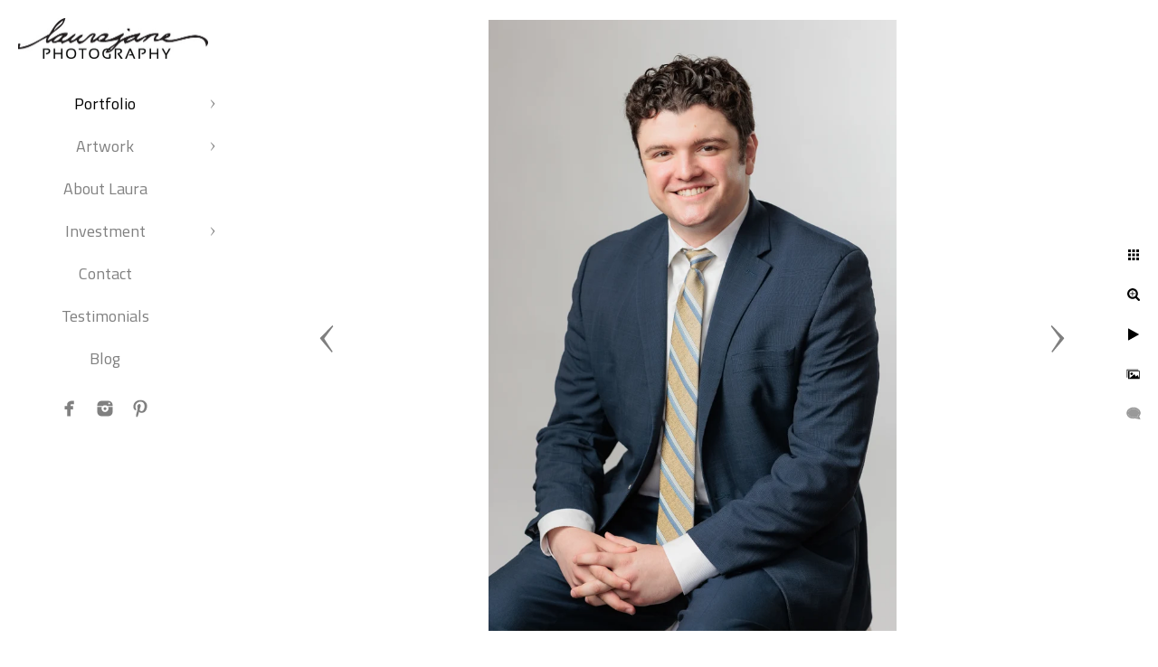

--- FILE ---
content_type: text/html; charset=utf-8
request_url: https://www.laurajanesphotography.com/portfolio/business/business-portraits/wbuuqq3t3x1
body_size: 3431
content:
<!DOCTYPE html>
<!-- site by Good Gallery, www.goodgallery.com -->
<html class="no-js GalleryPage ">
<head>
<title>Business Portraits by Milwaukee & Madison Photographer</title>
<link rel="dns-prefetch" href="//cdn.goodgallery.com" /><link rel="dns-prefetch" href="//www.google-analytics.com" />
<link rel="shortcut icon" href="//cdn.goodgallery.com/0904cd55-62be-4259-9745-b1feccb1a743/logo/2xwg33so/zjp2z1nnudn.ico" />

 <meta name="robots" content="noarchive" /> 	 <link rel="canonical" href="https://www.LauraJanesPhotography.com/portfolio/business/business-portraits/wbuuqq3t3x1" />
 <style type="text/css">.YB:before{content: attr(data-c);display: block;height: 150em;}</style><link rel="stylesheet" type="text/css" media="print" onload="if(media!='all')media='all'" href="//cdn.goodgallery.com/0904cd55-62be-4259-9745-b1feccb1a743/d/Desktop-A_R2gVGSf9GX-A4YaU1LHw-2-mDXd0YgW44XVyQqaAWslZA.css" />
<script type="text/javascript" src="//cdn.goodgallery.com/0904cd55-62be-4259-9745-b1feccb1a743/p/bundle-2teHGVEHG23F7yH4EM4Vng-20250629021656.js"></script>
<script type="text/javascript" src="//cdn.goodgallery.com/0904cd55-62be-4259-9745-b1feccb1a743/d/PageData-374y1qs8-1aab5e15-e3d9-4e8a-99d7-ca1b6af66697-mDXd0YgW44XVyQqaAWslZA-2.js"></script>
<!--[if lt IE 9]><script type="text/javascript" src="/admin/Scripts/jQuery.XDomainRequest.js"></script><![endif]-->

<meta property="og:url" content="https://www.LauraJanesPhotography.com/portfolio/business/business-portraits/wbuuqq3t3x1" />
<meta property="og:type" content="website" />
<meta property="og:site_name" content="" />
<meta property="og:image" content="https://cdn.goodgallery.com/0904cd55-62be-4259-9745-b1feccb1a743/r/1024/2xt969ol/wbuuqq3t3x1.jpg" />
<meta property="og:title" content="Business Portraits by Milwaukee &amp; Madison Photographer" />
<meta property="og:description" />
<script type="application/ld+json">{ "@context": "https://schema.org", "@type": "Organization", "url": "https://www.LauraJanesPhotography.com", "logo": "https://logocdn.goodgallery.com/0904cd55-62be-4259-9745-b1feccb1a743/420x0/2jzaf5h3/g1zgvxzprra.jpg" }</script>


<style type="text/css" data-id="inline">
html.js, html.js body {margin:0;padding:0;}
.elementContainer img {width:100%}
ul.GalleryUIMenu {list-style: none;margin: 0;padding: 0} ul.GalleryUIMenu a {text-decoration: none} ul.GalleryUIMenu li {position: relative; white-space: nowrap}
.GalleryUISiteNavigation {background-color: rgba(255, 255, 255, 1);width:250px}
.GalleryUIMenuTopLevel .GalleryUIMenu {display: inline-block} ul.GalleryUIMenu li, div.GalleryUIMenuSubMenuDiv li {text-transform:none}
.GalleryUIMenuTopLevel .GalleryUIMenu > li {padding: 10px 15px 10px 15px;border:0px solid #FFFFFF;border-left-width:0px;border-top-width:0px;white-space:normal;text-align:center}
.GalleryUIMenu > li {color:#808080;background-color:rgba(255, 255, 255, 1);font-size:18px;;position:relative}
.GalleryUIMenu > li > a {color:#808080} .GalleryUIMenu > li.Active > a {color:#000000}
.GalleryUIMenu > li.Active {color:#000000;background-color:rgba(255, 255, 255, 1)}
span.SubMenuArrow,span.SubMenuArrowLeft,span.SubMenuArrowRight,span.SubMenuArrowUp,span.SubMenuArrowDown {display:block;position:absolute;top:50%;right:10px;margin-top:-5px;height:10px;width:10px;background-color:transparent;} span.SubMenuArrowSizing {display:inline-block;width:20px;height:10px;opacity:0;margin-right:-2px;}

 .GalleryUISiteNavigation {position:fixed;top:0;left:0}
.GalleryUIMenuTopLevel .GalleryUIMenu {width:250px} .GalleryUISiteNavigation {height:100%}


html { font-family: 'Titillium Web', sans-serif; } html:not(.wf-active) {font-family: sans-serif}
.GalleryUIMenu, .GalleryUIMenu a { font-family: 'Titillium Web', sans-serif; } html:not(.wf-active) .GalleryUIMenu,html:not(.wf-active) .GalleryUIMenu a {font-family: sans-serif}
.PageTemplateText,.CaptionContainer,.PageInformationArea,.GGTextContent { font-family: 'Titillium Web', sans-serif; } html:not(.wf-active) .PageTemplateText,html:not(.wf-active) .CaptionContainer,html:not(.wf-active) .PageInformationArea,html:not(.wf-active) .GGTextContent {font-family: sans-serif}
h1, h2, h3, h4, h5, h6 { font-family: 'Titillium Web', sans-serif;font-weight:700; } html:not(.wf-active) h1,html:not(.wf-active) h2,html:not(.wf-active) h3,html:not(.wf-active) h4,html:not(.wf-active) h5,html:not(.wf-active) h6 {font-family: sans-serif}
.GalleryUIContainer .NameMark { font-family: 'Titillium Web', sans-serif; } html:not(.wf-active) .GalleryUIContainer .NameMark {font-family: sans-serif}
.GalleryMenuContent .GGMenuPageHeading { font-family: 'Titillium Web', sans-serif; } html:not(.wf-active) .GalleryMenuContent .GGMenuPageHeading {font-family: sans-serif}
.GMLabel { font-family: 'Titillium Web', sans-serif; } html:not(.wf-active) .GMLabel {font-family: sans-serif}
.GMTagline { font-family: 'Titillium Web', sans-serif; } html:not(.wf-active) .GMTagline {font-family: sans-serif}
div.GGForm label.SectionHeading { font-family: 'Titillium Web', sans-serif; } html:not(.wf-active) div.GGForm label.SectionHeading {font-family: sans-serif}
.GGHamburgerMenuLabel { font-family: 'Titillium Web', sans-serif; } html:not(.wf-active) .GGHamburgerMenuLabel {font-family: sans-serif}
h2 { font-family: 'Titillium Web', sans-serif;font-weight:700; } html:not(.wf-active) h2 {font-family: sans-serif}
h3 { font-family: 'Titillium Web', sans-serif;font-weight:700; } html:not(.wf-active) h3 {font-family: sans-serif}
h4 { font-family: 'Titillium Web', sans-serif;font-weight:700; } html:not(.wf-active) h4 {font-family: sans-serif}
h5 { font-family: 'Titillium Web', sans-serif;font-weight:700; } html:not(.wf-active) h5 {font-family: sans-serif}
h6 { font-family: 'Titillium Web', sans-serif;font-weight:700; } html:not(.wf-active) h6 {font-family: sans-serif}
h1 { line-height: 1.45; text-transform: none; text-align: left; letter-spacing: 0px; }
h2 { line-height: 1.45; text-transform: none; text-align: left; letter-spacing: 0px;  }
h3 { line-height: 1.45; text-transform: none; text-align: left; letter-spacing: 0px; }
h4 { line-height: 1.45; text-transform: none; text-align: left; letter-spacing: 0px; }
h5 { line-height: 1.45; text-transform: none; text-align: left; letter-spacing: 0px; }
h6 { line-height: 1.45; text-transform: none; text-align: left; letter-spacing: 0px; }
.PageTemplateText,.CaptionContainer,.PageInformationArea,.GGTextContent { line-height: 1.45; text-transform: none; text-align: left; }
ul.GGBottomNavigation span { font-family: 'Titillium Web', sans-serif; } html:not(.wf-active) ul.GGBottomNavigation span {font-family: sans-serif}
.GGTextContent .GGBreadCrumbs .GGBreadCrumb, .GGTextContent .GGBreadCrumb span { font-family: 'Titillium Web', sans-serif; } html:not(.wf-active) .GGTextContent .GGBreadCrumbs .GGBreadCrumb,html:not(.wf-active) .GGTextContent .GGBreadCrumb span {font-family: sans-serif}


</style>
</head>
<body data-page-type="gallery" class="GalleryUIContainer" data-page-id="1aab5e15-e3d9-4e8a-99d7-ca1b6af66697" data-tags="" data-menu-hash="mDXd0YgW44XVyQqaAWslZA" data-settings-hash="A_R2gVGSf9GX-A4YaU1LHw" data-fotomotoid="" data-imglocation="//cdn.goodgallery.com/0904cd55-62be-4259-9745-b1feccb1a743/" data-cdn="//cdn.goodgallery.com/0904cd55-62be-4259-9745-b1feccb1a743" data-stoken="374y1qs8" data-settingstemplateid="">
<div class="GalleryUIContentParent" data-pretagged="true">
<div class="GalleryUIContentContainer" data-pretagged="true">
<div class="GalleryUIContent" data-pretagged="true"><div class="CanvasContainer" data-id="wbuuqq3t3x1" data-pretagged="true" style="overflow:hidden;"><div class="imgContainer" style="position:absolute;"><div class="dummy" style="padding-top:149.984%;"></div><div class="elementContainer" style="position:absolute;top:0;bottom:0;left:0;right:0;overflow:hidden;"><picture><source type="image/webp" sizes="56vw" srcset="//cdn.goodgallery.com/0904cd55-62be-4259-9745-b1feccb1a743/r/0300/2xt969ol/wbuuqq3t3x1.webp 200w, //cdn.goodgallery.com/0904cd55-62be-4259-9745-b1feccb1a743/r/0300/2xt969ol/wbuuqq3t3x1.webp 300w, //cdn.goodgallery.com/0904cd55-62be-4259-9745-b1feccb1a743/r/0640/2xt969ol/wbuuqq3t3x1.webp 480w, //cdn.goodgallery.com/0904cd55-62be-4259-9745-b1feccb1a743/r/0800/2xt969ol/wbuuqq3t3x1.webp 640w, //cdn.goodgallery.com/0904cd55-62be-4259-9745-b1feccb1a743/r/1024/2xt969ol/wbuuqq3t3x1.webp 800w, //cdn.goodgallery.com/0904cd55-62be-4259-9745-b1feccb1a743/r/1280/2xt969ol/wbuuqq3t3x1.webp 1024w, //cdn.goodgallery.com/0904cd55-62be-4259-9745-b1feccb1a743/r/1920/2xt969ol/wbuuqq3t3x1.webp 1280w, //cdn.goodgallery.com/0904cd55-62be-4259-9745-b1feccb1a743/r/1920/2xt969ol/wbuuqq3t3x1.webp 1600w, //cdn.goodgallery.com/0904cd55-62be-4259-9745-b1feccb1a743/r/2560/2xt969ol/wbuuqq3t3x1.webp 1920w, //cdn.goodgallery.com/0904cd55-62be-4259-9745-b1feccb1a743/r/3200/2xt969ol/wbuuqq3t3x1.webp 2560w" /><source type="image/jpeg" sizes="56vw" srcset="//cdn.goodgallery.com/0904cd55-62be-4259-9745-b1feccb1a743/r/0300/2xt969ol/wbuuqq3t3x1.jpg 200w, //cdn.goodgallery.com/0904cd55-62be-4259-9745-b1feccb1a743/r/0300/2xt969ol/wbuuqq3t3x1.jpg 300w, //cdn.goodgallery.com/0904cd55-62be-4259-9745-b1feccb1a743/r/0640/2xt969ol/wbuuqq3t3x1.jpg 480w, //cdn.goodgallery.com/0904cd55-62be-4259-9745-b1feccb1a743/r/0800/2xt969ol/wbuuqq3t3x1.jpg 640w, //cdn.goodgallery.com/0904cd55-62be-4259-9745-b1feccb1a743/r/1024/2xt969ol/wbuuqq3t3x1.jpg 800w, //cdn.goodgallery.com/0904cd55-62be-4259-9745-b1feccb1a743/r/1280/2xt969ol/wbuuqq3t3x1.jpg 1024w, //cdn.goodgallery.com/0904cd55-62be-4259-9745-b1feccb1a743/r/1920/2xt969ol/wbuuqq3t3x1.jpg 1280w, //cdn.goodgallery.com/0904cd55-62be-4259-9745-b1feccb1a743/r/1920/2xt969ol/wbuuqq3t3x1.jpg 1600w, //cdn.goodgallery.com/0904cd55-62be-4259-9745-b1feccb1a743/r/2560/2xt969ol/wbuuqq3t3x1.jpg 1920w, //cdn.goodgallery.com/0904cd55-62be-4259-9745-b1feccb1a743/r/3200/2xt969ol/wbuuqq3t3x1.jpg 2560w" /><img src="//cdn.goodgallery.com/0904cd55-62be-4259-9745-b1feccb1a743/r/1280/2xt969ol/wbuuqq3t3x1.jpg" draggable="false" alt="" title="" srcset="//cdn.goodgallery.com/0904cd55-62be-4259-9745-b1feccb1a743/r/1280/2xt969ol/wbuuqq3t3x1.jpg, //cdn.goodgallery.com/0904cd55-62be-4259-9745-b1feccb1a743/r/3200/2xt969ol/wbuuqq3t3x1.jpg 2x" loading="lazy" /></picture></div></div></div></div>
</div>
<div class="prev"></div><div class="next"></div><span class="prev SingleImageHidden"></span><span class="next SingleImageHidden"></span>
<div class="GalleryUIThumbnailPanelContainerParent"></div>
</div>
        
<div class="GalleryUISiteNavigation"><a href="/" class="NavigationLogoTarget"><img src="https://logocdn.goodgallery.com/0904cd55-62be-4259-9745-b1feccb1a743/420x0/2jzaf5h3/g1zgvxzprra.jpg" alt="" title="" border="0" style="padding: 20px 20px 20px 20px;" height="45" width="210"></a><div class="GalleryUIMenuTopLevel" data-predefined="true"><div class="GalleryUIMenuContainer" data-predefined="true"><ul class="GalleryUIMenu" data-predefined="true"><li data-pid="4c036113-97c7-4958-872c-aa1665bc3e4d"><a href="/portfolio">Portfolio</a><span class="SubMenuArrow"> </span><span class="SubMenuArrowSizing"> </span></li><li data-pid="34fdf02b-76b8-41b4-b62e-30999f0af202"><a href="/artwork">Artwork</a><span class="SubMenuArrow"> </span><span class="SubMenuArrowSizing"> </span></li><li data-pid="1de719c8-4386-4e73-9090-689b91166303"><a href="/laura">About Laura</a><span class="SubMenuArrowSizing"> </span></li><li data-pid="05595829-fb3b-4f90-8792-83d643630ee4"><a href="/investment">Investment</a><span class="SubMenuArrow"> </span><span class="SubMenuArrowSizing"> </span></li><li data-pid="b77643b1-0c07-4a82-ba58-a93bf858c399"><a href="/contact">Contact</a><span class="SubMenuArrowSizing"> </span></li><li data-pid="39304369-ef84-4f2c-9882-58a5c6fd3a9a"><a href="/testimonials">Testimonials</a><span class="SubMenuArrowSizing"> </span></li><li data-pid="6759eb32-e6f1-43f2-9036-9c07314a9c66"><a href="/blog/">Blog</a><span class="SubMenuArrowSizing"> </span></li><li data-pid="eb8df3f8-a610-4f5e-b023-2c4301bbda65" class="TypeMenuHTML SocialNetwork"><span class="SubMenuArrowSizing"> </span></li></ul></div></div></div><div class="GalleryUIMenuSubLevel" style="opacity:0;display:none;z-index:10102;" data-pid="ef48ac52-3d8e-478a-b02d-8b75471b952d"><div class="GalleryUIMenuContainer"><ul class="GalleryUIMenu"><li data-pid="1aab5e15-e3d9-4e8a-99d7-ca1b6af66697"><a href="/portfolio/business/business-portraits">Business Portraits</a></li><li data-pid="8a80bc36-4f67-4cb6-a08c-245807f213ba"><a href="/portfolio/business/products">Products</a></li></ul></div></div><div class="GalleryUIMenuSubLevel" style="opacity:0;display:none;z-index:10101;" data-pid="4c036113-97c7-4958-872c-aa1665bc3e4d"><div class="GalleryUIMenuContainer"><ul class="GalleryUIMenu"><li data-pid="7a426cd4-2f32-4730-8eb0-f0dfa443b18f"><a href="/portfolio/weddings">Weddings</a><span class="SubMenuArrowSizing"> </span></li><li data-pid="dad57fd4-4ed5-4954-8caf-62427c3fe0d7"><a href="/portfolio/engagements">Engagements</a><span class="SubMenuArrowSizing"> </span></li><li data-pid="43d471a0-eb23-4263-b303-fd915e4873b3"><a href="/portfolio/family">Family</a><span class="SubMenuArrowSizing"> </span></li><li data-pid="255d7475-1b66-437e-a2c5-500dff5b3796"><a href="/portfolio/individual">Individual</a><span class="SubMenuArrowSizing"> </span></li><li data-pid="2cfd5320-c693-4051-8084-bb5124f2f3b7"><a href="/portfolio/studio">Studio</a><span class="SubMenuArrowSizing"> </span></li><li data-pid="ef48ac52-3d8e-478a-b02d-8b75471b952d"><a href="/portfolio/business">Business</a><span class="SubMenuArrow"> </span><span class="SubMenuArrowSizing"> </span></li></ul></div></div><div class="GalleryUIMenuSubLevel" style="opacity:0;display:none;z-index:10101;" data-pid="34fdf02b-76b8-41b4-b62e-30999f0af202"><div class="GalleryUIMenuContainer"><ul class="GalleryUIMenu"><li data-pid="0f0f4c72-9f92-43cf-a3c1-94fcf35ee7cd"><a href="/artwork/album">Album</a></li><li data-pid="d3cfce0a-ec8f-4712-857a-2086d4cbb64b"><a href="/artwork/folio-box">Folio Box</a></li><li data-pid="d9a4a5c1-6a44-4a95-989b-f7c2781fab42"><a href="/artwork/folio">Folio</a></li><li data-pid="48c555fa-1cf7-4f68-90b4-847ed28cea15"><a href="/artwork/hardcover-book">Hardcover Book</a></li><li data-pid="1bbd6ebc-eb4e-4470-a7ea-2717fd4cdbe5"><a href="/artwork/professional-prints">Professional Prints</a></li></ul></div></div><div class="GalleryUIMenuSubLevel" style="opacity:0;display:none;z-index:10101;" data-pid="05595829-fb3b-4f90-8792-83d643630ee4"><div class="GalleryUIMenuContainer"><ul class="GalleryUIMenu"><li data-pid="36d429c1-f6d0-410e-a7a1-eeeacde24c2e"><a href="/investment/wedding-pricing">Weddings</a></li><li data-pid="9dd0bec6-81d0-4093-8a0a-ced41716542c"><a href="/investment/portrait-pricing">Portraits</a></li><li data-pid="c5843e51-15c8-4ae4-95ad-6f05624ac781"><a href="/investment/business-commercial">Business & Commercial</a></li></ul></div></div>
     

</body>
</html>


--- FILE ---
content_type: text/html; charset=utf-8
request_url: https://www.laurajanesphotography.com/portfolio/business/business-portraits?IsAjax=1
body_size: 22442
content:
<!DOCTYPE html><!-- site by Good Gallery, www.goodgallery.com -->
<html class="no-js GalleryPage ">
<head>
<title>Business Portraits by Milwaukee & Madison Photographer</title>
<meta name="description" content="The clean, fresh business &amp; commercial portfolio of LauraJane Photography - a Milwaukee &amp; Madison area portrait &amp; product photographer." />
<link rel="dns-prefetch" href="//cdn.goodgallery.com" /><link rel="dns-prefetch" href="//www.google-analytics.com" />
<link rel="shortcut icon" href="//cdn.goodgallery.com/0904cd55-62be-4259-9745-b1feccb1a743/logo/2xwg33so/zjp2z1nnudn.ico" />

 <meta name="robots" content="noarchive" /> 	 <link rel="canonical" href="https://www.LauraJanesPhotography.com/portfolio/business/business-portraits" />
 <style type="text/css">.YB:before{content: attr(data-c);display: block;height: 150em;}</style><link rel="stylesheet" type="text/css" media="print" onload="if(media!='all')media='all'" href="//cdn.goodgallery.com/0904cd55-62be-4259-9745-b1feccb1a743/d/Desktop-A_R2gVGSf9GX-A4YaU1LHw-2-mDXd0YgW44XVyQqaAWslZA.css" />
<script type="text/javascript" src="//cdn.goodgallery.com/0904cd55-62be-4259-9745-b1feccb1a743/p/bundle-2teHGVEHG23F7yH4EM4Vng-20250629021656.js"></script>
<script type="text/javascript" src="//cdn.goodgallery.com/0904cd55-62be-4259-9745-b1feccb1a743/d/PageData-374y1qs8-1aab5e15-e3d9-4e8a-99d7-ca1b6af66697-mDXd0YgW44XVyQqaAWslZA-2.js"></script>
<!--[if lt IE 9]><script type="text/javascript" src="/admin/Scripts/jQuery.XDomainRequest.js"></script><![endif]-->

<meta property="og:url" content="https://www.LauraJanesPhotography.com/portfolio/business/business-portraits" />
<meta property="og:type" content="website" />
<meta property="og:site_name" content="" />
<meta property="og:image" content="https://cdn.goodgallery.com/0904cd55-62be-4259-9745-b1feccb1a743/s/0200/2xr516gu/waukesha-branding-photography.jpg"/><meta property="og:image" content="https://cdn.goodgallery.com/0904cd55-62be-4259-9745-b1feccb1a743/s/0200/2xt969m3/bqgdkexyv2m.jpg"/><meta property="og:image" content="https://cdn.goodgallery.com/0904cd55-62be-4259-9745-b1feccb1a743/s/0200/2jz9vw0m/fa5iwkl2dj5.jpg"/><meta property="og:image" content="https://cdn.goodgallery.com/0904cd55-62be-4259-9745-b1feccb1a743/s/0200/32fts65t/mpptytvrmpl.jpg"/><meta property="og:image" content="https://cdn.goodgallery.com/0904cd55-62be-4259-9745-b1feccb1a743/s/0200/32fts6h5/tqx3sdorjx5.jpg"/><meta property="og:image" content="https://cdn.goodgallery.com/0904cd55-62be-4259-9745-b1feccb1a743/s/0200/2xt969ir/if0hnijlzvk.jpg"/><meta property="og:image" content="https://cdn.goodgallery.com/0904cd55-62be-4259-9745-b1feccb1a743/s/0200/2xt969ol/gqidb2c5425.jpg"/><meta property="og:image" content="https://cdn.goodgallery.com/0904cd55-62be-4259-9745-b1feccb1a743/s/0200/2xt969gz/fd5knhwqf22.jpg"/><meta property="og:image" content="https://cdn.goodgallery.com/0904cd55-62be-4259-9745-b1feccb1a743/s/0200/2xt969ga/mkdaym1ktjg.jpg"/><meta property="og:image" content="https://cdn.goodgallery.com/0904cd55-62be-4259-9745-b1feccb1a743/s/0200/32fts65h/ziriuuifaxm.jpg"/><meta property="og:image" content="https://cdn.goodgallery.com/0904cd55-62be-4259-9745-b1feccb1a743/s/0200/32fts686/xgxmgofgft4.jpg"/><meta property="og:image" content="https://cdn.goodgallery.com/0904cd55-62be-4259-9745-b1feccb1a743/s/0200/2xt969pm/gtf4vmbho05.jpg"/><meta property="og:image" content="https://cdn.goodgallery.com/0904cd55-62be-4259-9745-b1feccb1a743/s/0200/32fts69n/xluhycxesqi.jpg"/><meta property="og:image" content="https://cdn.goodgallery.com/0904cd55-62be-4259-9745-b1feccb1a743/s/0200/2xt969pn/fiznxemqzag.jpg"/><meta property="og:image" content="https://cdn.goodgallery.com/0904cd55-62be-4259-9745-b1feccb1a743/s/0200/32fts61d/rtlr0ozaqlu.jpg"/><meta property="og:image" content="https://cdn.goodgallery.com/0904cd55-62be-4259-9745-b1feccb1a743/s/0200/2xt969gz/bd0xahhg33c.jpg"/><meta property="og:image" content="https://cdn.goodgallery.com/0904cd55-62be-4259-9745-b1feccb1a743/s/0200/32fts65h/14o03cku13f.jpg"/><meta property="og:image" content="https://cdn.goodgallery.com/0904cd55-62be-4259-9745-b1feccb1a743/s/0200/2xt969e6/lildmmmycp5.jpg"/><meta property="og:image" content="https://cdn.goodgallery.com/0904cd55-62be-4259-9745-b1feccb1a743/s/0200/32fts60h/j0jf4mgbc0b.jpg"/><meta property="og:image" content="https://cdn.goodgallery.com/0904cd55-62be-4259-9745-b1feccb1a743/s/0200/32fts68j/b4elsw2hcy1.jpg"/><meta property="og:image" content="https://cdn.goodgallery.com/0904cd55-62be-4259-9745-b1feccb1a743/s/0200/2xt969ol/wbuuqq3t3x1.jpg"/><meta property="og:image" content="https://cdn.goodgallery.com/0904cd55-62be-4259-9745-b1feccb1a743/s/0200/2jz9vw9k/t4syin3cqzg.jpg"/><meta property="og:image" content="https://cdn.goodgallery.com/0904cd55-62be-4259-9745-b1feccb1a743/s/0200/32fts63o/1pqegyztehd.jpg"/><meta property="og:image" content="https://cdn.goodgallery.com/0904cd55-62be-4259-9745-b1feccb1a743/s/0200/2xt96g0q/lgqklvbdft1.jpg"/><meta property="og:image" content="https://cdn.goodgallery.com/0904cd55-62be-4259-9745-b1feccb1a743/s/0200/32fts68w/drutmivyxta.jpg"/><meta property="og:image" content="https://cdn.goodgallery.com/0904cd55-62be-4259-9745-b1feccb1a743/s/0200/32fts5xo/t4wudnoywxp.jpg"/><meta property="og:image" content="https://cdn.goodgallery.com/0904cd55-62be-4259-9745-b1feccb1a743/s/0200/32fts5xo/d5ys3ffmib0.jpg"/><meta property="og:image" content="https://cdn.goodgallery.com/0904cd55-62be-4259-9745-b1feccb1a743/s/0200/2xt969be/jumgwl5wwop.jpg"/><meta property="og:image" content="https://cdn.goodgallery.com/0904cd55-62be-4259-9745-b1feccb1a743/s/0200/2jz9vxcy/waukesha-business-portraits.jpg"/><meta property="og:image" content="https://cdn.goodgallery.com/0904cd55-62be-4259-9745-b1feccb1a743/s/0200/2xt969e5/nd5t3mwxq30.jpg"/><meta property="og:image" content="https://cdn.goodgallery.com/0904cd55-62be-4259-9745-b1feccb1a743/s/0200/2xt969j8/pgtpem3qh5m.jpg"/><meta property="og:image" content="https://cdn.goodgallery.com/0904cd55-62be-4259-9745-b1feccb1a743/s/0200/32fts60s/ylgkoda5oau.jpg"/><meta property="og:image" content="https://cdn.goodgallery.com/0904cd55-62be-4259-9745-b1feccb1a743/s/0200/32fts68j/vsu1tpluosi.jpg"/><meta property="og:image" content="https://cdn.goodgallery.com/0904cd55-62be-4259-9745-b1feccb1a743/s/0200/2xt969fy/o0nxx3nkv5d.jpg"/><meta property="og:image" content="https://cdn.goodgallery.com/0904cd55-62be-4259-9745-b1feccb1a743/s/0200/32fts69o/wvv54hvpvoj.jpg"/><meta property="og:image" content="https://cdn.goodgallery.com/0904cd55-62be-4259-9745-b1feccb1a743/s/0200/2xt96fys/ramgkscgqsu.jpg"/><script type="application/ld+json">{ "@context": "https://schema.org", "@type": "Organization", "url": "https://www.LauraJanesPhotography.com", "logo": "https://logocdn.goodgallery.com/0904cd55-62be-4259-9745-b1feccb1a743/420x0/2jzaf5h3/g1zgvxzprra.jpg" }</script>


<style type="text/css" data-id="inline">
html.js, html.js body {margin:0;padding:0;}
div.ThumbnailPanelThumbnailContainer div.Placeholder, div.ThumbnailPanelThumbnailContainer .CVThumb {position: absolute;left: 0px;top: 0px;height: 100%;width: 100%;border: 0px} div.ThumbnailPanelThumbnailContainer .CVThumb {text-align: center} div.ThumbnailPanelThumbnailContainer .CVThumb img {max-width: 100%;width: 100%;border: 0px} span.ThumbnailPanelEntityLoaded div.Placeholder {display: none;}
html.no-js .CVThumb img {opacity:0} div.ThumbnailPanelThumbnailContainer {overflow:hidden;position:absolute;top:0px;left:0px} .YB:before{content: attr(data-c);display: block;height: 150em;width:100%;background-color:#FFFFFF;position:fixed;z-index:9999;}
.GalleryUIThumbnailPanelContainerParent {background-color:#FFFFFF}
ul.GalleryUIMenu {list-style: none;margin: 0;padding: 0} ul.GalleryUIMenu a {text-decoration: none} ul.GalleryUIMenu li {position: relative; white-space: nowrap}
.GalleryUISiteNavigation {background-color: rgba(255, 255, 255, 1);width:250px}
.GalleryUIMenuTopLevel .GalleryUIMenu {display: inline-block} ul.GalleryUIMenu li, div.GalleryUIMenuSubMenuDiv li {text-transform:none}
.GalleryUIMenuTopLevel .GalleryUIMenu > li {padding: 10px 15px 10px 15px;border:0px solid #FFFFFF;border-left-width:0px;border-top-width:0px;white-space:normal;text-align:center}
.GalleryUIMenu > li {color:#808080;background-color:rgba(255, 255, 255, 1);font-size:18px;;position:relative}
.GalleryUIMenu > li > a {color:#808080} .GalleryUIMenu > li.Active > a {color:#000000}
.GalleryUIMenu > li.Active {color:#000000;background-color:rgba(255, 255, 255, 1)}
span.SubMenuArrow,span.SubMenuArrowLeft,span.SubMenuArrowRight,span.SubMenuArrowUp,span.SubMenuArrowDown {display:block;position:absolute;top:50%;right:10px;margin-top:-5px;height:10px;width:10px;background-color:transparent;} span.SubMenuArrowSizing {display:inline-block;width:20px;height:10px;opacity:0;margin-right:-2px;}

 .GalleryUISiteNavigation {position:fixed;top:0;left:0}
.GalleryUIMenuTopLevel .GalleryUIMenu {width:250px} .GalleryUISiteNavigation {height:100%}


html { font-family: 'Titillium Web', sans-serif; } html:not(.wf-active) {font-family: sans-serif}
.GalleryUIMenu, .GalleryUIMenu a { font-family: 'Titillium Web', sans-serif; } html:not(.wf-active) .GalleryUIMenu,html:not(.wf-active) .GalleryUIMenu a {font-family: sans-serif}
.PageTemplateText,.CaptionContainer,.PageInformationArea,.GGTextContent { font-family: 'Titillium Web', sans-serif; } html:not(.wf-active) .PageTemplateText,html:not(.wf-active) .CaptionContainer,html:not(.wf-active) .PageInformationArea,html:not(.wf-active) .GGTextContent {font-family: sans-serif}
h1, h2, h3, h4, h5, h6 { font-family: 'Titillium Web', sans-serif;font-weight:700; } html:not(.wf-active) h1,html:not(.wf-active) h2,html:not(.wf-active) h3,html:not(.wf-active) h4,html:not(.wf-active) h5,html:not(.wf-active) h6 {font-family: sans-serif}
.GalleryUIContainer .NameMark { font-family: 'Titillium Web', sans-serif; } html:not(.wf-active) .GalleryUIContainer .NameMark {font-family: sans-serif}
.GalleryMenuContent .GGMenuPageHeading { font-family: 'Titillium Web', sans-serif; } html:not(.wf-active) .GalleryMenuContent .GGMenuPageHeading {font-family: sans-serif}
.GMLabel { font-family: 'Titillium Web', sans-serif; } html:not(.wf-active) .GMLabel {font-family: sans-serif}
.GMTagline { font-family: 'Titillium Web', sans-serif; } html:not(.wf-active) .GMTagline {font-family: sans-serif}
div.GGForm label.SectionHeading { font-family: 'Titillium Web', sans-serif; } html:not(.wf-active) div.GGForm label.SectionHeading {font-family: sans-serif}
.GGHamburgerMenuLabel { font-family: 'Titillium Web', sans-serif; } html:not(.wf-active) .GGHamburgerMenuLabel {font-family: sans-serif}
h2 { font-family: 'Titillium Web', sans-serif;font-weight:700; } html:not(.wf-active) h2 {font-family: sans-serif}
h3 { font-family: 'Titillium Web', sans-serif;font-weight:700; } html:not(.wf-active) h3 {font-family: sans-serif}
h4 { font-family: 'Titillium Web', sans-serif;font-weight:700; } html:not(.wf-active) h4 {font-family: sans-serif}
h5 { font-family: 'Titillium Web', sans-serif;font-weight:700; } html:not(.wf-active) h5 {font-family: sans-serif}
h6 { font-family: 'Titillium Web', sans-serif;font-weight:700; } html:not(.wf-active) h6 {font-family: sans-serif}
h1 { line-height: 1.45; text-transform: none; text-align: left; letter-spacing: 0px; }
h2 { line-height: 1.45; text-transform: none; text-align: left; letter-spacing: 0px;  }
h3 { line-height: 1.45; text-transform: none; text-align: left; letter-spacing: 0px; }
h4 { line-height: 1.45; text-transform: none; text-align: left; letter-spacing: 0px; }
h5 { line-height: 1.45; text-transform: none; text-align: left; letter-spacing: 0px; }
h6 { line-height: 1.45; text-transform: none; text-align: left; letter-spacing: 0px; }
.PageTemplateText,.CaptionContainer,.PageInformationArea,.GGTextContent { line-height: 1.45; text-transform: none; text-align: left; }
ul.GGBottomNavigation span { font-family: 'Titillium Web', sans-serif; } html:not(.wf-active) ul.GGBottomNavigation span {font-family: sans-serif}
.GGTextContent .GGBreadCrumbs .GGBreadCrumb, .GGTextContent .GGBreadCrumb span { font-family: 'Titillium Web', sans-serif; } html:not(.wf-active) .GGTextContent .GGBreadCrumbs .GGBreadCrumb,html:not(.wf-active) .GGTextContent .GGBreadCrumb span {font-family: sans-serif}




div.GalleryUIThumbnailPanelContainerParent {
    background-color: #FFFFFF;
}

div.GGThumbActualContainer div.ThumbnailPanelCaptionContainer {
    position: unset;
    left: unset;
    top: unset;
}

html.js.GalleryPage.ThumbnailPanelActive {
    overflow: visible;
}

    
    html.GalleryPage.ThumbnailPanelActive div.GalleryUISiteNavigation {
        position: fixed !important;
    }
    

html.ThumbnailPanelActive body {
    overflow: visible;
}

html.ThumbnailPanelActive div.GalleryUIContentParent {
    overflow: visible;
}

div.GalleryUIThumbnailPanelContainer div.GGThumbModernContainer > div.GGTextContent {
    position: relative;
}

div.GGThumbActualContainer div.ThumbEntityContainer div.ThumbAspectContainer {
}

div.GGThumbActualContainer div.ThumbEntityContainer div.ThumbAspectContainer {
    height: 0;
    overflow: hidden;
    position: relative;
    border-radius: 0%;
    border: 0px solid rgba(255, 255, 255, 1);
    background-color: rgba(255, 255, 255, 1);
    opacity: 1;

    -moz-transition: opacity 0.15s, background-color 0.15s, border-color 0.15s, color 0.15s;
    -webkit-transition: opacity 0.15s, background-color 0.15s, border-color 0.15s, color 0.15s;
    -o-transition: opacity: 0.15s, background-color 0.15s, border-color 0.15s, color 0.15s;
    transition: opacity 0.15s, background-color 0.15s, border-color 0.15s, color 0.15s;
}

div.GGThumbActualContainer div.ThumbAspectContainer > div,
div.GGThumbModernContainer div.ThumbAspectContainer > div {
    position: absolute;
    left: 0;
    top: 0;
    height: 100%;
    width: 100%;
}

div.GGThumbActualContainer div.ThumbAspectContainer img,
div.GGThumbModernContainer div.ThumbAspectContainer img {
    min-width: 100%;
    min-height: 100%;
}

div.GGThumbActualContainer div.ThumbAspectContainer div.icon {
    position: absolute;
    left: unset;
    top: unset;
    right: 5px;
    bottom: 5px;
    cursor: pointer;

    -webkit-border-radius: 15%;
    -moz-border-radius: 15%;
    border-radius: 15%;
    height: 34px;
    width: 34px;
    padding: 5px;
    -moz-box-sizing: border-box;
    box-sizing: border-box;
}

div.ThumbEntityContainer div.ThumbCaption {
    display: none;
    overflow: hidden;
    
    cursor: pointer;
    padding: 20px;
    font-size: 12px;
    color: rgba(128, 128, 128, 1);
    background-color: rgba(255, 255, 255, 0.75);
    border: 0px solid rgba(128, 128, 128, 0.75);
    border-top-width: 0px;

    -moz-transition: opacity 0.15s, background-color 0.15s, border-color 0.15s, color 0.15s;
    -webkit-transition: opacity 0.15s, background-color 0.15s, border-color 0.15s, color 0.15s;
    -o-transition: opacity: 0.15s, background-color 0.15s, border-color 0.15s, color 0.15s;
    transition: opacity 0.15s, background-color 0.15s, border-color 0.15s, color 0.15s;

}

div.ThumbEntityContainer.ShowCaptions div.ThumbCaption {
    display: block;
}

html.ThumbnailPanelActive .GGCaption {
    display: none;
}

    
div.GGThumbActualContainer {
    display: grid;
    grid-template-columns: repeat(3, 1fr);
    grid-column-gap: 8px;
    margin: 45px 0px 45px 0px;
}

div.GGThumbActualContainer div.ThumbEntityContainer + div {
    margin-top: 8px;
}

    
        
div.GGThumbActualContainer > div:nth-child(1) {
    grid-column-start: 1;
}
        
        
div.GGThumbActualContainer > div:nth-child(2) {
    grid-column-start: 2;
}
        
        
div.GGThumbActualContainer > div:nth-child(3) {
    grid-column-start: 3;
}
        

div.GGThumbModernContainer div.ThumbAspectContainer {
    height: 0;
    overflow: hidden;
    position: relative;
    border: 0px solid rgba(255, 255, 255, 1);
    opacity: 1;

	-moz-transition: opacity 0.15s, background-color 0.15s, border-color 0.15s, color 0.15s;
	-webkit-transition: opacity 0.15s, background-color 0.15s, border-color 0.15s, color 0.15s;
	-o-transition: opacity: 0.15s, background-color 0.15s, border-color 0.15s, color 0.15s;
	transition: opacity 0.15s, background-color 0.15s, border-color 0.15s, color 0.15s;
}

div.GGThumbModernContainer div.ThumbCoverImage {
    margin: 45px 0px 45px 0px;
}

@media (hover: hover) {
    div.GGThumbActualContainer div.ThumbEntityContainer:hover div.ThumbAspectContainer {
        opacity: 0.95;
        border-color: rgba(0, 0, 0, 1);
    }

    div.ThumbEntityContainer:hover div.ThumbCaption {
        color: rgba(0, 0, 0, 1);
        background-color: rgba(211, 211, 211, 1);
        border-color: rgba(0, 0, 0, 1);
    }

    div.GGThumbModernContainer div.ThumbCoverImage:hover div.ThumbAspectContainer {
        opacity: 0.95;
        border-color: rgba(0, 0, 0, 1);
    }
}
</style>
</head>
<body data-page-type="gallery" class="GalleryUIContainer" data-page-id="1aab5e15-e3d9-4e8a-99d7-ca1b6af66697" data-tags="" data-menu-hash="mDXd0YgW44XVyQqaAWslZA" data-settings-hash="A_R2gVGSf9GX-A4YaU1LHw" data-fotomotoid="" data-imglocation="//cdn.goodgallery.com/0904cd55-62be-4259-9745-b1feccb1a743/" data-cdn="//cdn.goodgallery.com/0904cd55-62be-4259-9745-b1feccb1a743" data-stoken="374y1qs8" data-settingstemplateid="">
    <div class="GalleryUIContentParent YB" data-pretagged="true" style="position:absolute;height:100%;width:calc(100% - 250px);top:0px;left:250px;">
        <div class="GalleryUIContentContainer"></div>
        <div class="prev"></div><div class="next"></div><span class="prev SingleImageHidden"></span><span class="next SingleImageHidden"></span>
        <div class="GalleryUIThumbnailPanelContainerParent" style="opacity: 1;position: absolute;height: 100%;width: 100%;left: 0px;top: 0px;z-index: 550;transition: all 0s ease;">
            <div class="GalleryUIThumbnailPanelContainer">
                <div class="GGThumbModernContainer">


                    <div class="GGThumbActualContainer">
                                    
                        <div>
                                <div class="ThumbEntityContainer" data-id="ni1dboojifl" data-plink="waukesha-branding-photography"><a class="ThumbLink" href="/portfolio/business/business-portraits/waukesha-branding-photography" title="Waukesha Branding Photography"><div class="ThumbAspectContainer" style="padding-top:calc((5760 / 3840) * 100%)"><div><picture><source type="image/webp" sizes="calc((97vw - 266px) / 3)" srcset="//cdn.goodgallery.com/0904cd55-62be-4259-9745-b1feccb1a743/t/0075/2jz9vxbt/waukesha-branding-photography.webp 50w, //cdn.goodgallery.com/0904cd55-62be-4259-9745-b1feccb1a743/t/0100/2jz9vxbt/waukesha-branding-photography.webp 75w, //cdn.goodgallery.com/0904cd55-62be-4259-9745-b1feccb1a743/t/0150/2jz9vxbt/waukesha-branding-photography.webp 100w, //cdn.goodgallery.com/0904cd55-62be-4259-9745-b1feccb1a743/t/0175/2jz9vxbt/waukesha-branding-photography.webp 125w, //cdn.goodgallery.com/0904cd55-62be-4259-9745-b1feccb1a743/t/0225/2jz9vxbt/waukesha-branding-photography.webp 150w, //cdn.goodgallery.com/0904cd55-62be-4259-9745-b1feccb1a743/t/0250/2jz9vxbt/waukesha-branding-photography.webp 175w, //cdn.goodgallery.com/0904cd55-62be-4259-9745-b1feccb1a743/t/0300/2jz9vxbt/waukesha-branding-photography.webp 200w, //cdn.goodgallery.com/0904cd55-62be-4259-9745-b1feccb1a743/t/0300/2jz9vxbt/waukesha-branding-photography.webp 225w, //cdn.goodgallery.com/0904cd55-62be-4259-9745-b1feccb1a743/t/0350/2jz9vxbt/waukesha-branding-photography.webp 250w, //cdn.goodgallery.com/0904cd55-62be-4259-9745-b1feccb1a743/t/0400/2jz9vxbt/waukesha-branding-photography.webp 275w, //cdn.goodgallery.com/0904cd55-62be-4259-9745-b1feccb1a743/t/0450/2jz9vxbt/waukesha-branding-photography.webp 300w, //cdn.goodgallery.com/0904cd55-62be-4259-9745-b1feccb1a743/t/0500/2jz9vxbt/waukesha-branding-photography.webp 350w, //cdn.goodgallery.com/0904cd55-62be-4259-9745-b1feccb1a743/t/0600/2jz9vxbt/waukesha-branding-photography.webp 400w, //cdn.goodgallery.com/0904cd55-62be-4259-9745-b1feccb1a743/t/0650/2jz9vxbt/waukesha-branding-photography.webp 450w, //cdn.goodgallery.com/0904cd55-62be-4259-9745-b1feccb1a743/t/0750/2jz9vxbt/waukesha-branding-photography.webp 500w, //cdn.goodgallery.com/0904cd55-62be-4259-9745-b1feccb1a743/t/0800/2jz9vxbt/waukesha-branding-photography.webp 550w, //cdn.goodgallery.com/0904cd55-62be-4259-9745-b1feccb1a743/t/0900/2jz9vxbt/waukesha-branding-photography.webp 600w, //cdn.goodgallery.com/0904cd55-62be-4259-9745-b1feccb1a743/t/0950/2jz9vxbt/waukesha-branding-photography.webp 650w, //cdn.goodgallery.com/0904cd55-62be-4259-9745-b1feccb1a743/t/1024/2jz9vxbt/waukesha-branding-photography.webp 700w, //cdn.goodgallery.com/0904cd55-62be-4259-9745-b1feccb1a743/t/1024/2jz9vxbt/waukesha-branding-photography.webp 750w, //cdn.goodgallery.com/0904cd55-62be-4259-9745-b1feccb1a743/t/1024/2jz9vxbt/waukesha-branding-photography.webp 800w, //cdn.goodgallery.com/0904cd55-62be-4259-9745-b1feccb1a743/t/1024/2jz9vxbt/waukesha-branding-photography.webp 850w, //cdn.goodgallery.com/0904cd55-62be-4259-9745-b1feccb1a743/t/1024/2jz9vxbt/waukesha-branding-photography.webp 900w, //cdn.goodgallery.com/0904cd55-62be-4259-9745-b1feccb1a743/t/1024/2jz9vxbt/waukesha-branding-photography.webp 950w, //cdn.goodgallery.com/0904cd55-62be-4259-9745-b1feccb1a743/t/1024/2jz9vxbt/waukesha-branding-photography.webp 1024w, //cdn.goodgallery.com/0904cd55-62be-4259-9745-b1feccb1a743/t/2560/2jz9vxbt/waukesha-branding-photography.webp 2560w" /><source type="image/jpeg" sizes="calc((97vw - 266px) / 3)" srcset="//cdn.goodgallery.com/0904cd55-62be-4259-9745-b1feccb1a743/t/0075/2jz9vxbt/waukesha-branding-photography.jpg 50w, //cdn.goodgallery.com/0904cd55-62be-4259-9745-b1feccb1a743/t/0100/2jz9vxbt/waukesha-branding-photography.jpg 75w, //cdn.goodgallery.com/0904cd55-62be-4259-9745-b1feccb1a743/t/0150/2jz9vxbt/waukesha-branding-photography.jpg 100w, //cdn.goodgallery.com/0904cd55-62be-4259-9745-b1feccb1a743/t/0175/2jz9vxbt/waukesha-branding-photography.jpg 125w, //cdn.goodgallery.com/0904cd55-62be-4259-9745-b1feccb1a743/t/0225/2jz9vxbt/waukesha-branding-photography.jpg 150w, //cdn.goodgallery.com/0904cd55-62be-4259-9745-b1feccb1a743/t/0250/2jz9vxbt/waukesha-branding-photography.jpg 175w, //cdn.goodgallery.com/0904cd55-62be-4259-9745-b1feccb1a743/t/0300/2jz9vxbt/waukesha-branding-photography.jpg 200w, //cdn.goodgallery.com/0904cd55-62be-4259-9745-b1feccb1a743/t/0300/2jz9vxbt/waukesha-branding-photography.jpg 225w, //cdn.goodgallery.com/0904cd55-62be-4259-9745-b1feccb1a743/t/0350/2jz9vxbt/waukesha-branding-photography.jpg 250w, //cdn.goodgallery.com/0904cd55-62be-4259-9745-b1feccb1a743/t/0400/2jz9vxbt/waukesha-branding-photography.jpg 275w, //cdn.goodgallery.com/0904cd55-62be-4259-9745-b1feccb1a743/t/0450/2jz9vxbt/waukesha-branding-photography.jpg 300w, //cdn.goodgallery.com/0904cd55-62be-4259-9745-b1feccb1a743/t/0500/2jz9vxbt/waukesha-branding-photography.jpg 350w, //cdn.goodgallery.com/0904cd55-62be-4259-9745-b1feccb1a743/t/0600/2jz9vxbt/waukesha-branding-photography.jpg 400w, //cdn.goodgallery.com/0904cd55-62be-4259-9745-b1feccb1a743/t/0650/2jz9vxbt/waukesha-branding-photography.jpg 450w, //cdn.goodgallery.com/0904cd55-62be-4259-9745-b1feccb1a743/t/0750/2jz9vxbt/waukesha-branding-photography.jpg 500w, //cdn.goodgallery.com/0904cd55-62be-4259-9745-b1feccb1a743/t/0800/2jz9vxbt/waukesha-branding-photography.jpg 550w, //cdn.goodgallery.com/0904cd55-62be-4259-9745-b1feccb1a743/t/0900/2jz9vxbt/waukesha-branding-photography.jpg 600w, //cdn.goodgallery.com/0904cd55-62be-4259-9745-b1feccb1a743/t/0950/2jz9vxbt/waukesha-branding-photography.jpg 650w, //cdn.goodgallery.com/0904cd55-62be-4259-9745-b1feccb1a743/t/1024/2jz9vxbt/waukesha-branding-photography.jpg 700w, //cdn.goodgallery.com/0904cd55-62be-4259-9745-b1feccb1a743/t/1024/2jz9vxbt/waukesha-branding-photography.jpg 750w, //cdn.goodgallery.com/0904cd55-62be-4259-9745-b1feccb1a743/t/1024/2jz9vxbt/waukesha-branding-photography.jpg 800w, //cdn.goodgallery.com/0904cd55-62be-4259-9745-b1feccb1a743/t/1024/2jz9vxbt/waukesha-branding-photography.jpg 850w, //cdn.goodgallery.com/0904cd55-62be-4259-9745-b1feccb1a743/t/1024/2jz9vxbt/waukesha-branding-photography.jpg 900w, //cdn.goodgallery.com/0904cd55-62be-4259-9745-b1feccb1a743/t/1024/2jz9vxbt/waukesha-branding-photography.jpg 950w, //cdn.goodgallery.com/0904cd55-62be-4259-9745-b1feccb1a743/t/1024/2jz9vxbt/waukesha-branding-photography.jpg 1024w, //cdn.goodgallery.com/0904cd55-62be-4259-9745-b1feccb1a743/t/2560/2jz9vxbt/waukesha-branding-photography.jpg 2560w" /><img src="//cdn.goodgallery.com/0904cd55-62be-4259-9745-b1feccb1a743/t/0600/2jz9vxbt/waukesha-branding-photography.jpg" nopin="nopin" draggable="false" alt="Waukesha Branding Photography" title="Waukesha Branding Photography" srcset="//cdn.goodgallery.com/0904cd55-62be-4259-9745-b1feccb1a743/t/1024/2jz9vxbt/waukesha-branding-photography.jpg, //cdn.goodgallery.com/0904cd55-62be-4259-9745-b1feccb1a743/t/2560/2jz9vxbt/waukesha-branding-photography.jpg 2x" /></picture></div></div></a></div>
                                <div class="ThumbEntityContainer" data-id="mpptytvrmpl" data-plink="mpptytvrmpl"><a class="ThumbLink" href="/portfolio/business/business-portraits/mpptytvrmpl" title=""><div class="ThumbAspectContainer" style="padding-top:calc((5711 / 3807) * 100%)"><div><picture><source type="image/webp" sizes="calc((97vw - 266px) / 3)" srcset="//cdn.goodgallery.com/0904cd55-62be-4259-9745-b1feccb1a743/t/0075/32fts65t/mpptytvrmpl.webp 50w, //cdn.goodgallery.com/0904cd55-62be-4259-9745-b1feccb1a743/t/0100/32fts65t/mpptytvrmpl.webp 75w, //cdn.goodgallery.com/0904cd55-62be-4259-9745-b1feccb1a743/t/0150/32fts65t/mpptytvrmpl.webp 100w, //cdn.goodgallery.com/0904cd55-62be-4259-9745-b1feccb1a743/t/0175/32fts65t/mpptytvrmpl.webp 125w, //cdn.goodgallery.com/0904cd55-62be-4259-9745-b1feccb1a743/t/0225/32fts65t/mpptytvrmpl.webp 150w, //cdn.goodgallery.com/0904cd55-62be-4259-9745-b1feccb1a743/t/0250/32fts65t/mpptytvrmpl.webp 175w, //cdn.goodgallery.com/0904cd55-62be-4259-9745-b1feccb1a743/t/0300/32fts65t/mpptytvrmpl.webp 200w, //cdn.goodgallery.com/0904cd55-62be-4259-9745-b1feccb1a743/t/0300/32fts65t/mpptytvrmpl.webp 225w, //cdn.goodgallery.com/0904cd55-62be-4259-9745-b1feccb1a743/t/0350/32fts65t/mpptytvrmpl.webp 250w, //cdn.goodgallery.com/0904cd55-62be-4259-9745-b1feccb1a743/t/0400/32fts65t/mpptytvrmpl.webp 275w, //cdn.goodgallery.com/0904cd55-62be-4259-9745-b1feccb1a743/t/0450/32fts65t/mpptytvrmpl.webp 300w, //cdn.goodgallery.com/0904cd55-62be-4259-9745-b1feccb1a743/t/0500/32fts65t/mpptytvrmpl.webp 350w, //cdn.goodgallery.com/0904cd55-62be-4259-9745-b1feccb1a743/t/0600/32fts65t/mpptytvrmpl.webp 400w, //cdn.goodgallery.com/0904cd55-62be-4259-9745-b1feccb1a743/t/0650/32fts65t/mpptytvrmpl.webp 450w, //cdn.goodgallery.com/0904cd55-62be-4259-9745-b1feccb1a743/t/0750/32fts65t/mpptytvrmpl.webp 500w, //cdn.goodgallery.com/0904cd55-62be-4259-9745-b1feccb1a743/t/0800/32fts65t/mpptytvrmpl.webp 550w, //cdn.goodgallery.com/0904cd55-62be-4259-9745-b1feccb1a743/t/0900/32fts65t/mpptytvrmpl.webp 600w, //cdn.goodgallery.com/0904cd55-62be-4259-9745-b1feccb1a743/t/0950/32fts65t/mpptytvrmpl.webp 650w, //cdn.goodgallery.com/0904cd55-62be-4259-9745-b1feccb1a743/t/1024/32fts65t/mpptytvrmpl.webp 700w, //cdn.goodgallery.com/0904cd55-62be-4259-9745-b1feccb1a743/t/1024/32fts65t/mpptytvrmpl.webp 750w, //cdn.goodgallery.com/0904cd55-62be-4259-9745-b1feccb1a743/t/1024/32fts65t/mpptytvrmpl.webp 800w, //cdn.goodgallery.com/0904cd55-62be-4259-9745-b1feccb1a743/t/1024/32fts65t/mpptytvrmpl.webp 850w, //cdn.goodgallery.com/0904cd55-62be-4259-9745-b1feccb1a743/t/1024/32fts65t/mpptytvrmpl.webp 900w, //cdn.goodgallery.com/0904cd55-62be-4259-9745-b1feccb1a743/t/1024/32fts65t/mpptytvrmpl.webp 950w, //cdn.goodgallery.com/0904cd55-62be-4259-9745-b1feccb1a743/t/1024/32fts65t/mpptytvrmpl.webp 1024w, //cdn.goodgallery.com/0904cd55-62be-4259-9745-b1feccb1a743/t/2560/32fts65t/mpptytvrmpl.webp 2560w" /><source type="image/jpeg" sizes="calc((97vw - 266px) / 3)" srcset="//cdn.goodgallery.com/0904cd55-62be-4259-9745-b1feccb1a743/t/0075/32fts65t/mpptytvrmpl.jpg 50w, //cdn.goodgallery.com/0904cd55-62be-4259-9745-b1feccb1a743/t/0100/32fts65t/mpptytvrmpl.jpg 75w, //cdn.goodgallery.com/0904cd55-62be-4259-9745-b1feccb1a743/t/0150/32fts65t/mpptytvrmpl.jpg 100w, //cdn.goodgallery.com/0904cd55-62be-4259-9745-b1feccb1a743/t/0175/32fts65t/mpptytvrmpl.jpg 125w, //cdn.goodgallery.com/0904cd55-62be-4259-9745-b1feccb1a743/t/0225/32fts65t/mpptytvrmpl.jpg 150w, //cdn.goodgallery.com/0904cd55-62be-4259-9745-b1feccb1a743/t/0250/32fts65t/mpptytvrmpl.jpg 175w, //cdn.goodgallery.com/0904cd55-62be-4259-9745-b1feccb1a743/t/0300/32fts65t/mpptytvrmpl.jpg 200w, //cdn.goodgallery.com/0904cd55-62be-4259-9745-b1feccb1a743/t/0300/32fts65t/mpptytvrmpl.jpg 225w, //cdn.goodgallery.com/0904cd55-62be-4259-9745-b1feccb1a743/t/0350/32fts65t/mpptytvrmpl.jpg 250w, //cdn.goodgallery.com/0904cd55-62be-4259-9745-b1feccb1a743/t/0400/32fts65t/mpptytvrmpl.jpg 275w, //cdn.goodgallery.com/0904cd55-62be-4259-9745-b1feccb1a743/t/0450/32fts65t/mpptytvrmpl.jpg 300w, //cdn.goodgallery.com/0904cd55-62be-4259-9745-b1feccb1a743/t/0500/32fts65t/mpptytvrmpl.jpg 350w, //cdn.goodgallery.com/0904cd55-62be-4259-9745-b1feccb1a743/t/0600/32fts65t/mpptytvrmpl.jpg 400w, //cdn.goodgallery.com/0904cd55-62be-4259-9745-b1feccb1a743/t/0650/32fts65t/mpptytvrmpl.jpg 450w, //cdn.goodgallery.com/0904cd55-62be-4259-9745-b1feccb1a743/t/0750/32fts65t/mpptytvrmpl.jpg 500w, //cdn.goodgallery.com/0904cd55-62be-4259-9745-b1feccb1a743/t/0800/32fts65t/mpptytvrmpl.jpg 550w, //cdn.goodgallery.com/0904cd55-62be-4259-9745-b1feccb1a743/t/0900/32fts65t/mpptytvrmpl.jpg 600w, //cdn.goodgallery.com/0904cd55-62be-4259-9745-b1feccb1a743/t/0950/32fts65t/mpptytvrmpl.jpg 650w, //cdn.goodgallery.com/0904cd55-62be-4259-9745-b1feccb1a743/t/1024/32fts65t/mpptytvrmpl.jpg 700w, //cdn.goodgallery.com/0904cd55-62be-4259-9745-b1feccb1a743/t/1024/32fts65t/mpptytvrmpl.jpg 750w, //cdn.goodgallery.com/0904cd55-62be-4259-9745-b1feccb1a743/t/1024/32fts65t/mpptytvrmpl.jpg 800w, //cdn.goodgallery.com/0904cd55-62be-4259-9745-b1feccb1a743/t/1024/32fts65t/mpptytvrmpl.jpg 850w, //cdn.goodgallery.com/0904cd55-62be-4259-9745-b1feccb1a743/t/1024/32fts65t/mpptytvrmpl.jpg 900w, //cdn.goodgallery.com/0904cd55-62be-4259-9745-b1feccb1a743/t/1024/32fts65t/mpptytvrmpl.jpg 950w, //cdn.goodgallery.com/0904cd55-62be-4259-9745-b1feccb1a743/t/1024/32fts65t/mpptytvrmpl.jpg 1024w, //cdn.goodgallery.com/0904cd55-62be-4259-9745-b1feccb1a743/t/2560/32fts65t/mpptytvrmpl.jpg 2560w" /><img src="//cdn.goodgallery.com/0904cd55-62be-4259-9745-b1feccb1a743/t/0600/32fts65t/mpptytvrmpl.jpg" nopin="nopin" draggable="false" alt="" title="" srcset="//cdn.goodgallery.com/0904cd55-62be-4259-9745-b1feccb1a743/t/1024/32fts65t/mpptytvrmpl.jpg, //cdn.goodgallery.com/0904cd55-62be-4259-9745-b1feccb1a743/t/2560/32fts65t/mpptytvrmpl.jpg 2x" loading="lazy" /></picture></div></div></a></div>
                                <div class="ThumbEntityContainer" data-id="mkdaym1ktjg" data-plink="mkdaym1ktjg"><a class="ThumbLink" href="/portfolio/business/business-portraits/mkdaym1ktjg" title=""><div class="ThumbAspectContainer" style="padding-top:calc((5472 / 3648) * 100%)"><div><picture><source type="image/webp" sizes="calc((97vw - 266px) / 3)" srcset="//cdn.goodgallery.com/0904cd55-62be-4259-9745-b1feccb1a743/t/0075/2xt969ga/mkdaym1ktjg.webp 50w, //cdn.goodgallery.com/0904cd55-62be-4259-9745-b1feccb1a743/t/0100/2xt969ga/mkdaym1ktjg.webp 75w, //cdn.goodgallery.com/0904cd55-62be-4259-9745-b1feccb1a743/t/0150/2xt969ga/mkdaym1ktjg.webp 100w, //cdn.goodgallery.com/0904cd55-62be-4259-9745-b1feccb1a743/t/0175/2xt969ga/mkdaym1ktjg.webp 125w, //cdn.goodgallery.com/0904cd55-62be-4259-9745-b1feccb1a743/t/0225/2xt969ga/mkdaym1ktjg.webp 150w, //cdn.goodgallery.com/0904cd55-62be-4259-9745-b1feccb1a743/t/0250/2xt969ga/mkdaym1ktjg.webp 175w, //cdn.goodgallery.com/0904cd55-62be-4259-9745-b1feccb1a743/t/0300/2xt969ga/mkdaym1ktjg.webp 200w, //cdn.goodgallery.com/0904cd55-62be-4259-9745-b1feccb1a743/t/0300/2xt969ga/mkdaym1ktjg.webp 225w, //cdn.goodgallery.com/0904cd55-62be-4259-9745-b1feccb1a743/t/0350/2xt969ga/mkdaym1ktjg.webp 250w, //cdn.goodgallery.com/0904cd55-62be-4259-9745-b1feccb1a743/t/0400/2xt969ga/mkdaym1ktjg.webp 275w, //cdn.goodgallery.com/0904cd55-62be-4259-9745-b1feccb1a743/t/0450/2xt969ga/mkdaym1ktjg.webp 300w, //cdn.goodgallery.com/0904cd55-62be-4259-9745-b1feccb1a743/t/0500/2xt969ga/mkdaym1ktjg.webp 350w, //cdn.goodgallery.com/0904cd55-62be-4259-9745-b1feccb1a743/t/0600/2xt969ga/mkdaym1ktjg.webp 400w, //cdn.goodgallery.com/0904cd55-62be-4259-9745-b1feccb1a743/t/0650/2xt969ga/mkdaym1ktjg.webp 450w, //cdn.goodgallery.com/0904cd55-62be-4259-9745-b1feccb1a743/t/0750/2xt969ga/mkdaym1ktjg.webp 500w, //cdn.goodgallery.com/0904cd55-62be-4259-9745-b1feccb1a743/t/0800/2xt969ga/mkdaym1ktjg.webp 550w, //cdn.goodgallery.com/0904cd55-62be-4259-9745-b1feccb1a743/t/0900/2xt969ga/mkdaym1ktjg.webp 600w, //cdn.goodgallery.com/0904cd55-62be-4259-9745-b1feccb1a743/t/0950/2xt969ga/mkdaym1ktjg.webp 650w, //cdn.goodgallery.com/0904cd55-62be-4259-9745-b1feccb1a743/t/1024/2xt969ga/mkdaym1ktjg.webp 700w, //cdn.goodgallery.com/0904cd55-62be-4259-9745-b1feccb1a743/t/1024/2xt969ga/mkdaym1ktjg.webp 750w, //cdn.goodgallery.com/0904cd55-62be-4259-9745-b1feccb1a743/t/1024/2xt969ga/mkdaym1ktjg.webp 800w, //cdn.goodgallery.com/0904cd55-62be-4259-9745-b1feccb1a743/t/1024/2xt969ga/mkdaym1ktjg.webp 850w, //cdn.goodgallery.com/0904cd55-62be-4259-9745-b1feccb1a743/t/1024/2xt969ga/mkdaym1ktjg.webp 900w, //cdn.goodgallery.com/0904cd55-62be-4259-9745-b1feccb1a743/t/1024/2xt969ga/mkdaym1ktjg.webp 950w, //cdn.goodgallery.com/0904cd55-62be-4259-9745-b1feccb1a743/t/1024/2xt969ga/mkdaym1ktjg.webp 1024w, //cdn.goodgallery.com/0904cd55-62be-4259-9745-b1feccb1a743/t/2560/2xt969ga/mkdaym1ktjg.webp 2560w" /><source type="image/jpeg" sizes="calc((97vw - 266px) / 3)" srcset="//cdn.goodgallery.com/0904cd55-62be-4259-9745-b1feccb1a743/t/0075/2xt969ga/mkdaym1ktjg.jpg 50w, //cdn.goodgallery.com/0904cd55-62be-4259-9745-b1feccb1a743/t/0100/2xt969ga/mkdaym1ktjg.jpg 75w, //cdn.goodgallery.com/0904cd55-62be-4259-9745-b1feccb1a743/t/0150/2xt969ga/mkdaym1ktjg.jpg 100w, //cdn.goodgallery.com/0904cd55-62be-4259-9745-b1feccb1a743/t/0175/2xt969ga/mkdaym1ktjg.jpg 125w, //cdn.goodgallery.com/0904cd55-62be-4259-9745-b1feccb1a743/t/0225/2xt969ga/mkdaym1ktjg.jpg 150w, //cdn.goodgallery.com/0904cd55-62be-4259-9745-b1feccb1a743/t/0250/2xt969ga/mkdaym1ktjg.jpg 175w, //cdn.goodgallery.com/0904cd55-62be-4259-9745-b1feccb1a743/t/0300/2xt969ga/mkdaym1ktjg.jpg 200w, //cdn.goodgallery.com/0904cd55-62be-4259-9745-b1feccb1a743/t/0300/2xt969ga/mkdaym1ktjg.jpg 225w, //cdn.goodgallery.com/0904cd55-62be-4259-9745-b1feccb1a743/t/0350/2xt969ga/mkdaym1ktjg.jpg 250w, //cdn.goodgallery.com/0904cd55-62be-4259-9745-b1feccb1a743/t/0400/2xt969ga/mkdaym1ktjg.jpg 275w, //cdn.goodgallery.com/0904cd55-62be-4259-9745-b1feccb1a743/t/0450/2xt969ga/mkdaym1ktjg.jpg 300w, //cdn.goodgallery.com/0904cd55-62be-4259-9745-b1feccb1a743/t/0500/2xt969ga/mkdaym1ktjg.jpg 350w, //cdn.goodgallery.com/0904cd55-62be-4259-9745-b1feccb1a743/t/0600/2xt969ga/mkdaym1ktjg.jpg 400w, //cdn.goodgallery.com/0904cd55-62be-4259-9745-b1feccb1a743/t/0650/2xt969ga/mkdaym1ktjg.jpg 450w, //cdn.goodgallery.com/0904cd55-62be-4259-9745-b1feccb1a743/t/0750/2xt969ga/mkdaym1ktjg.jpg 500w, //cdn.goodgallery.com/0904cd55-62be-4259-9745-b1feccb1a743/t/0800/2xt969ga/mkdaym1ktjg.jpg 550w, //cdn.goodgallery.com/0904cd55-62be-4259-9745-b1feccb1a743/t/0900/2xt969ga/mkdaym1ktjg.jpg 600w, //cdn.goodgallery.com/0904cd55-62be-4259-9745-b1feccb1a743/t/0950/2xt969ga/mkdaym1ktjg.jpg 650w, //cdn.goodgallery.com/0904cd55-62be-4259-9745-b1feccb1a743/t/1024/2xt969ga/mkdaym1ktjg.jpg 700w, //cdn.goodgallery.com/0904cd55-62be-4259-9745-b1feccb1a743/t/1024/2xt969ga/mkdaym1ktjg.jpg 750w, //cdn.goodgallery.com/0904cd55-62be-4259-9745-b1feccb1a743/t/1024/2xt969ga/mkdaym1ktjg.jpg 800w, //cdn.goodgallery.com/0904cd55-62be-4259-9745-b1feccb1a743/t/1024/2xt969ga/mkdaym1ktjg.jpg 850w, //cdn.goodgallery.com/0904cd55-62be-4259-9745-b1feccb1a743/t/1024/2xt969ga/mkdaym1ktjg.jpg 900w, //cdn.goodgallery.com/0904cd55-62be-4259-9745-b1feccb1a743/t/1024/2xt969ga/mkdaym1ktjg.jpg 950w, //cdn.goodgallery.com/0904cd55-62be-4259-9745-b1feccb1a743/t/1024/2xt969ga/mkdaym1ktjg.jpg 1024w, //cdn.goodgallery.com/0904cd55-62be-4259-9745-b1feccb1a743/t/2560/2xt969ga/mkdaym1ktjg.jpg 2560w" /><img src="//cdn.goodgallery.com/0904cd55-62be-4259-9745-b1feccb1a743/t/0600/2xt969ga/mkdaym1ktjg.jpg" nopin="nopin" draggable="false" alt="" title="" srcset="//cdn.goodgallery.com/0904cd55-62be-4259-9745-b1feccb1a743/t/1024/2xt969ga/mkdaym1ktjg.jpg, //cdn.goodgallery.com/0904cd55-62be-4259-9745-b1feccb1a743/t/2560/2xt969ga/mkdaym1ktjg.jpg 2x" loading="lazy" /></picture></div></div></a></div>
                                <div class="ThumbEntityContainer" data-id="fiznxemqzag" data-plink="fiznxemqzag"><a class="ThumbLink" href="/portfolio/business/business-portraits/fiznxemqzag" title=""><div class="ThumbAspectContainer" style="padding-top:calc((3648 / 5472) * 100%)"><div><picture><source type="image/webp" sizes="calc((97vw - 266px) / 3)" srcset="//cdn.goodgallery.com/0904cd55-62be-4259-9745-b1feccb1a743/t/0050/2xt969pn/fiznxemqzag.webp 50w, //cdn.goodgallery.com/0904cd55-62be-4259-9745-b1feccb1a743/t/0075/2xt969pn/fiznxemqzag.webp 75w, //cdn.goodgallery.com/0904cd55-62be-4259-9745-b1feccb1a743/t/0100/2xt969pn/fiznxemqzag.webp 100w, //cdn.goodgallery.com/0904cd55-62be-4259-9745-b1feccb1a743/t/0125/2xt969pn/fiznxemqzag.webp 125w, //cdn.goodgallery.com/0904cd55-62be-4259-9745-b1feccb1a743/t/0150/2xt969pn/fiznxemqzag.webp 150w, //cdn.goodgallery.com/0904cd55-62be-4259-9745-b1feccb1a743/t/0175/2xt969pn/fiznxemqzag.webp 175w, //cdn.goodgallery.com/0904cd55-62be-4259-9745-b1feccb1a743/t/0200/2xt969pn/fiznxemqzag.webp 200w, //cdn.goodgallery.com/0904cd55-62be-4259-9745-b1feccb1a743/t/0225/2xt969pn/fiznxemqzag.webp 225w, //cdn.goodgallery.com/0904cd55-62be-4259-9745-b1feccb1a743/t/0250/2xt969pn/fiznxemqzag.webp 250w, //cdn.goodgallery.com/0904cd55-62be-4259-9745-b1feccb1a743/t/0275/2xt969pn/fiznxemqzag.webp 275w, //cdn.goodgallery.com/0904cd55-62be-4259-9745-b1feccb1a743/t/0300/2xt969pn/fiznxemqzag.webp 300w, //cdn.goodgallery.com/0904cd55-62be-4259-9745-b1feccb1a743/t/0350/2xt969pn/fiznxemqzag.webp 350w, //cdn.goodgallery.com/0904cd55-62be-4259-9745-b1feccb1a743/t/0400/2xt969pn/fiznxemqzag.webp 400w, //cdn.goodgallery.com/0904cd55-62be-4259-9745-b1feccb1a743/t/0450/2xt969pn/fiznxemqzag.webp 450w, //cdn.goodgallery.com/0904cd55-62be-4259-9745-b1feccb1a743/t/0500/2xt969pn/fiznxemqzag.webp 500w, //cdn.goodgallery.com/0904cd55-62be-4259-9745-b1feccb1a743/t/0550/2xt969pn/fiznxemqzag.webp 550w, //cdn.goodgallery.com/0904cd55-62be-4259-9745-b1feccb1a743/t/0600/2xt969pn/fiznxemqzag.webp 600w, //cdn.goodgallery.com/0904cd55-62be-4259-9745-b1feccb1a743/t/0650/2xt969pn/fiznxemqzag.webp 650w, //cdn.goodgallery.com/0904cd55-62be-4259-9745-b1feccb1a743/t/0700/2xt969pn/fiznxemqzag.webp 700w, //cdn.goodgallery.com/0904cd55-62be-4259-9745-b1feccb1a743/t/0750/2xt969pn/fiznxemqzag.webp 750w, //cdn.goodgallery.com/0904cd55-62be-4259-9745-b1feccb1a743/t/0800/2xt969pn/fiznxemqzag.webp 800w, //cdn.goodgallery.com/0904cd55-62be-4259-9745-b1feccb1a743/t/0850/2xt969pn/fiznxemqzag.webp 850w, //cdn.goodgallery.com/0904cd55-62be-4259-9745-b1feccb1a743/t/0900/2xt969pn/fiznxemqzag.webp 900w, //cdn.goodgallery.com/0904cd55-62be-4259-9745-b1feccb1a743/t/0950/2xt969pn/fiznxemqzag.webp 950w, //cdn.goodgallery.com/0904cd55-62be-4259-9745-b1feccb1a743/t/1024/2xt969pn/fiznxemqzag.webp 1024w, //cdn.goodgallery.com/0904cd55-62be-4259-9745-b1feccb1a743/t/2560/2xt969pn/fiznxemqzag.webp 2560w" /><source type="image/jpeg" sizes="calc((97vw - 266px) / 3)" srcset="//cdn.goodgallery.com/0904cd55-62be-4259-9745-b1feccb1a743/t/0050/2xt969pn/fiznxemqzag.jpg 50w, //cdn.goodgallery.com/0904cd55-62be-4259-9745-b1feccb1a743/t/0075/2xt969pn/fiznxemqzag.jpg 75w, //cdn.goodgallery.com/0904cd55-62be-4259-9745-b1feccb1a743/t/0100/2xt969pn/fiznxemqzag.jpg 100w, //cdn.goodgallery.com/0904cd55-62be-4259-9745-b1feccb1a743/t/0125/2xt969pn/fiznxemqzag.jpg 125w, //cdn.goodgallery.com/0904cd55-62be-4259-9745-b1feccb1a743/t/0150/2xt969pn/fiznxemqzag.jpg 150w, //cdn.goodgallery.com/0904cd55-62be-4259-9745-b1feccb1a743/t/0175/2xt969pn/fiznxemqzag.jpg 175w, //cdn.goodgallery.com/0904cd55-62be-4259-9745-b1feccb1a743/t/0200/2xt969pn/fiznxemqzag.jpg 200w, //cdn.goodgallery.com/0904cd55-62be-4259-9745-b1feccb1a743/t/0225/2xt969pn/fiznxemqzag.jpg 225w, //cdn.goodgallery.com/0904cd55-62be-4259-9745-b1feccb1a743/t/0250/2xt969pn/fiznxemqzag.jpg 250w, //cdn.goodgallery.com/0904cd55-62be-4259-9745-b1feccb1a743/t/0275/2xt969pn/fiznxemqzag.jpg 275w, //cdn.goodgallery.com/0904cd55-62be-4259-9745-b1feccb1a743/t/0300/2xt969pn/fiznxemqzag.jpg 300w, //cdn.goodgallery.com/0904cd55-62be-4259-9745-b1feccb1a743/t/0350/2xt969pn/fiznxemqzag.jpg 350w, //cdn.goodgallery.com/0904cd55-62be-4259-9745-b1feccb1a743/t/0400/2xt969pn/fiznxemqzag.jpg 400w, //cdn.goodgallery.com/0904cd55-62be-4259-9745-b1feccb1a743/t/0450/2xt969pn/fiznxemqzag.jpg 450w, //cdn.goodgallery.com/0904cd55-62be-4259-9745-b1feccb1a743/t/0500/2xt969pn/fiznxemqzag.jpg 500w, //cdn.goodgallery.com/0904cd55-62be-4259-9745-b1feccb1a743/t/0550/2xt969pn/fiznxemqzag.jpg 550w, //cdn.goodgallery.com/0904cd55-62be-4259-9745-b1feccb1a743/t/0600/2xt969pn/fiznxemqzag.jpg 600w, //cdn.goodgallery.com/0904cd55-62be-4259-9745-b1feccb1a743/t/0650/2xt969pn/fiznxemqzag.jpg 650w, //cdn.goodgallery.com/0904cd55-62be-4259-9745-b1feccb1a743/t/0700/2xt969pn/fiznxemqzag.jpg 700w, //cdn.goodgallery.com/0904cd55-62be-4259-9745-b1feccb1a743/t/0750/2xt969pn/fiznxemqzag.jpg 750w, //cdn.goodgallery.com/0904cd55-62be-4259-9745-b1feccb1a743/t/0800/2xt969pn/fiznxemqzag.jpg 800w, //cdn.goodgallery.com/0904cd55-62be-4259-9745-b1feccb1a743/t/0850/2xt969pn/fiznxemqzag.jpg 850w, //cdn.goodgallery.com/0904cd55-62be-4259-9745-b1feccb1a743/t/0900/2xt969pn/fiznxemqzag.jpg 900w, //cdn.goodgallery.com/0904cd55-62be-4259-9745-b1feccb1a743/t/0950/2xt969pn/fiznxemqzag.jpg 950w, //cdn.goodgallery.com/0904cd55-62be-4259-9745-b1feccb1a743/t/1024/2xt969pn/fiznxemqzag.jpg 1024w, //cdn.goodgallery.com/0904cd55-62be-4259-9745-b1feccb1a743/t/2560/2xt969pn/fiznxemqzag.jpg 2560w" /><img src="//cdn.goodgallery.com/0904cd55-62be-4259-9745-b1feccb1a743/t/0400/2xt969pn/fiznxemqzag.jpg" nopin="nopin" draggable="false" alt="" title="" srcset="//cdn.goodgallery.com/0904cd55-62be-4259-9745-b1feccb1a743/t/1024/2xt969pn/fiznxemqzag.jpg, //cdn.goodgallery.com/0904cd55-62be-4259-9745-b1feccb1a743/t/2560/2xt969pn/fiznxemqzag.jpg 2x" loading="lazy" /></picture></div></div></a></div>
                                <div class="ThumbEntityContainer" data-id="14o03cku13f" data-plink="14o03cku13f"><a class="ThumbLink" href="/portfolio/business/business-portraits/14o03cku13f" title=""><div class="ThumbAspectContainer" style="padding-top:calc((5760 / 3840) * 100%)"><div><picture><source type="image/webp" sizes="calc((97vw - 266px) / 3)" srcset="//cdn.goodgallery.com/0904cd55-62be-4259-9745-b1feccb1a743/t/0075/32fts65h/14o03cku13f.webp 50w, //cdn.goodgallery.com/0904cd55-62be-4259-9745-b1feccb1a743/t/0100/32fts65h/14o03cku13f.webp 75w, //cdn.goodgallery.com/0904cd55-62be-4259-9745-b1feccb1a743/t/0150/32fts65h/14o03cku13f.webp 100w, //cdn.goodgallery.com/0904cd55-62be-4259-9745-b1feccb1a743/t/0175/32fts65h/14o03cku13f.webp 125w, //cdn.goodgallery.com/0904cd55-62be-4259-9745-b1feccb1a743/t/0225/32fts65h/14o03cku13f.webp 150w, //cdn.goodgallery.com/0904cd55-62be-4259-9745-b1feccb1a743/t/0250/32fts65h/14o03cku13f.webp 175w, //cdn.goodgallery.com/0904cd55-62be-4259-9745-b1feccb1a743/t/0300/32fts65h/14o03cku13f.webp 200w, //cdn.goodgallery.com/0904cd55-62be-4259-9745-b1feccb1a743/t/0300/32fts65h/14o03cku13f.webp 225w, //cdn.goodgallery.com/0904cd55-62be-4259-9745-b1feccb1a743/t/0350/32fts65h/14o03cku13f.webp 250w, //cdn.goodgallery.com/0904cd55-62be-4259-9745-b1feccb1a743/t/0400/32fts65h/14o03cku13f.webp 275w, //cdn.goodgallery.com/0904cd55-62be-4259-9745-b1feccb1a743/t/0450/32fts65h/14o03cku13f.webp 300w, //cdn.goodgallery.com/0904cd55-62be-4259-9745-b1feccb1a743/t/0500/32fts65h/14o03cku13f.webp 350w, //cdn.goodgallery.com/0904cd55-62be-4259-9745-b1feccb1a743/t/0600/32fts65h/14o03cku13f.webp 400w, //cdn.goodgallery.com/0904cd55-62be-4259-9745-b1feccb1a743/t/0650/32fts65h/14o03cku13f.webp 450w, //cdn.goodgallery.com/0904cd55-62be-4259-9745-b1feccb1a743/t/0750/32fts65h/14o03cku13f.webp 500w, //cdn.goodgallery.com/0904cd55-62be-4259-9745-b1feccb1a743/t/0800/32fts65h/14o03cku13f.webp 550w, //cdn.goodgallery.com/0904cd55-62be-4259-9745-b1feccb1a743/t/0900/32fts65h/14o03cku13f.webp 600w, //cdn.goodgallery.com/0904cd55-62be-4259-9745-b1feccb1a743/t/0950/32fts65h/14o03cku13f.webp 650w, //cdn.goodgallery.com/0904cd55-62be-4259-9745-b1feccb1a743/t/1024/32fts65h/14o03cku13f.webp 700w, //cdn.goodgallery.com/0904cd55-62be-4259-9745-b1feccb1a743/t/1024/32fts65h/14o03cku13f.webp 750w, //cdn.goodgallery.com/0904cd55-62be-4259-9745-b1feccb1a743/t/1024/32fts65h/14o03cku13f.webp 800w, //cdn.goodgallery.com/0904cd55-62be-4259-9745-b1feccb1a743/t/1024/32fts65h/14o03cku13f.webp 850w, //cdn.goodgallery.com/0904cd55-62be-4259-9745-b1feccb1a743/t/1024/32fts65h/14o03cku13f.webp 900w, //cdn.goodgallery.com/0904cd55-62be-4259-9745-b1feccb1a743/t/1024/32fts65h/14o03cku13f.webp 950w, //cdn.goodgallery.com/0904cd55-62be-4259-9745-b1feccb1a743/t/1024/32fts65h/14o03cku13f.webp 1024w, //cdn.goodgallery.com/0904cd55-62be-4259-9745-b1feccb1a743/t/2560/32fts65h/14o03cku13f.webp 2560w" /><source type="image/jpeg" sizes="calc((97vw - 266px) / 3)" srcset="//cdn.goodgallery.com/0904cd55-62be-4259-9745-b1feccb1a743/t/0075/32fts65h/14o03cku13f.jpg 50w, //cdn.goodgallery.com/0904cd55-62be-4259-9745-b1feccb1a743/t/0100/32fts65h/14o03cku13f.jpg 75w, //cdn.goodgallery.com/0904cd55-62be-4259-9745-b1feccb1a743/t/0150/32fts65h/14o03cku13f.jpg 100w, //cdn.goodgallery.com/0904cd55-62be-4259-9745-b1feccb1a743/t/0175/32fts65h/14o03cku13f.jpg 125w, //cdn.goodgallery.com/0904cd55-62be-4259-9745-b1feccb1a743/t/0225/32fts65h/14o03cku13f.jpg 150w, //cdn.goodgallery.com/0904cd55-62be-4259-9745-b1feccb1a743/t/0250/32fts65h/14o03cku13f.jpg 175w, //cdn.goodgallery.com/0904cd55-62be-4259-9745-b1feccb1a743/t/0300/32fts65h/14o03cku13f.jpg 200w, //cdn.goodgallery.com/0904cd55-62be-4259-9745-b1feccb1a743/t/0300/32fts65h/14o03cku13f.jpg 225w, //cdn.goodgallery.com/0904cd55-62be-4259-9745-b1feccb1a743/t/0350/32fts65h/14o03cku13f.jpg 250w, //cdn.goodgallery.com/0904cd55-62be-4259-9745-b1feccb1a743/t/0400/32fts65h/14o03cku13f.jpg 275w, //cdn.goodgallery.com/0904cd55-62be-4259-9745-b1feccb1a743/t/0450/32fts65h/14o03cku13f.jpg 300w, //cdn.goodgallery.com/0904cd55-62be-4259-9745-b1feccb1a743/t/0500/32fts65h/14o03cku13f.jpg 350w, //cdn.goodgallery.com/0904cd55-62be-4259-9745-b1feccb1a743/t/0600/32fts65h/14o03cku13f.jpg 400w, //cdn.goodgallery.com/0904cd55-62be-4259-9745-b1feccb1a743/t/0650/32fts65h/14o03cku13f.jpg 450w, //cdn.goodgallery.com/0904cd55-62be-4259-9745-b1feccb1a743/t/0750/32fts65h/14o03cku13f.jpg 500w, //cdn.goodgallery.com/0904cd55-62be-4259-9745-b1feccb1a743/t/0800/32fts65h/14o03cku13f.jpg 550w, //cdn.goodgallery.com/0904cd55-62be-4259-9745-b1feccb1a743/t/0900/32fts65h/14o03cku13f.jpg 600w, //cdn.goodgallery.com/0904cd55-62be-4259-9745-b1feccb1a743/t/0950/32fts65h/14o03cku13f.jpg 650w, //cdn.goodgallery.com/0904cd55-62be-4259-9745-b1feccb1a743/t/1024/32fts65h/14o03cku13f.jpg 700w, //cdn.goodgallery.com/0904cd55-62be-4259-9745-b1feccb1a743/t/1024/32fts65h/14o03cku13f.jpg 750w, //cdn.goodgallery.com/0904cd55-62be-4259-9745-b1feccb1a743/t/1024/32fts65h/14o03cku13f.jpg 800w, //cdn.goodgallery.com/0904cd55-62be-4259-9745-b1feccb1a743/t/1024/32fts65h/14o03cku13f.jpg 850w, //cdn.goodgallery.com/0904cd55-62be-4259-9745-b1feccb1a743/t/1024/32fts65h/14o03cku13f.jpg 900w, //cdn.goodgallery.com/0904cd55-62be-4259-9745-b1feccb1a743/t/1024/32fts65h/14o03cku13f.jpg 950w, //cdn.goodgallery.com/0904cd55-62be-4259-9745-b1feccb1a743/t/1024/32fts65h/14o03cku13f.jpg 1024w, //cdn.goodgallery.com/0904cd55-62be-4259-9745-b1feccb1a743/t/2560/32fts65h/14o03cku13f.jpg 2560w" /><img src="//cdn.goodgallery.com/0904cd55-62be-4259-9745-b1feccb1a743/t/0600/32fts65h/14o03cku13f.jpg" nopin="nopin" draggable="false" alt="" title="" srcset="//cdn.goodgallery.com/0904cd55-62be-4259-9745-b1feccb1a743/t/1024/32fts65h/14o03cku13f.jpg, //cdn.goodgallery.com/0904cd55-62be-4259-9745-b1feccb1a743/t/2560/32fts65h/14o03cku13f.jpg 2x" loading="lazy" /></picture></div></div></a></div>
                                <div class="ThumbEntityContainer" data-id="wbuuqq3t3x1" data-plink="wbuuqq3t3x1"><a class="ThumbLink" href="/portfolio/business/business-portraits/wbuuqq3t3x1" title=""><div class="ThumbAspectContainer" style="padding-top:calc((4735 / 3157) * 100%)"><div><picture><source type="image/webp" sizes="calc((97vw - 266px) / 3)" srcset="//cdn.goodgallery.com/0904cd55-62be-4259-9745-b1feccb1a743/t/0075/2xt969ol/wbuuqq3t3x1.webp 50w, //cdn.goodgallery.com/0904cd55-62be-4259-9745-b1feccb1a743/t/0100/2xt969ol/wbuuqq3t3x1.webp 75w, //cdn.goodgallery.com/0904cd55-62be-4259-9745-b1feccb1a743/t/0150/2xt969ol/wbuuqq3t3x1.webp 100w, //cdn.goodgallery.com/0904cd55-62be-4259-9745-b1feccb1a743/t/0175/2xt969ol/wbuuqq3t3x1.webp 125w, //cdn.goodgallery.com/0904cd55-62be-4259-9745-b1feccb1a743/t/0225/2xt969ol/wbuuqq3t3x1.webp 150w, //cdn.goodgallery.com/0904cd55-62be-4259-9745-b1feccb1a743/t/0250/2xt969ol/wbuuqq3t3x1.webp 175w, //cdn.goodgallery.com/0904cd55-62be-4259-9745-b1feccb1a743/t/0300/2xt969ol/wbuuqq3t3x1.webp 200w, //cdn.goodgallery.com/0904cd55-62be-4259-9745-b1feccb1a743/t/0300/2xt969ol/wbuuqq3t3x1.webp 225w, //cdn.goodgallery.com/0904cd55-62be-4259-9745-b1feccb1a743/t/0350/2xt969ol/wbuuqq3t3x1.webp 250w, //cdn.goodgallery.com/0904cd55-62be-4259-9745-b1feccb1a743/t/0400/2xt969ol/wbuuqq3t3x1.webp 275w, //cdn.goodgallery.com/0904cd55-62be-4259-9745-b1feccb1a743/t/0450/2xt969ol/wbuuqq3t3x1.webp 300w, //cdn.goodgallery.com/0904cd55-62be-4259-9745-b1feccb1a743/t/0500/2xt969ol/wbuuqq3t3x1.webp 350w, //cdn.goodgallery.com/0904cd55-62be-4259-9745-b1feccb1a743/t/0600/2xt969ol/wbuuqq3t3x1.webp 400w, //cdn.goodgallery.com/0904cd55-62be-4259-9745-b1feccb1a743/t/0650/2xt969ol/wbuuqq3t3x1.webp 450w, //cdn.goodgallery.com/0904cd55-62be-4259-9745-b1feccb1a743/t/0750/2xt969ol/wbuuqq3t3x1.webp 500w, //cdn.goodgallery.com/0904cd55-62be-4259-9745-b1feccb1a743/t/0800/2xt969ol/wbuuqq3t3x1.webp 550w, //cdn.goodgallery.com/0904cd55-62be-4259-9745-b1feccb1a743/t/0900/2xt969ol/wbuuqq3t3x1.webp 600w, //cdn.goodgallery.com/0904cd55-62be-4259-9745-b1feccb1a743/t/0950/2xt969ol/wbuuqq3t3x1.webp 650w, //cdn.goodgallery.com/0904cd55-62be-4259-9745-b1feccb1a743/t/1024/2xt969ol/wbuuqq3t3x1.webp 700w, //cdn.goodgallery.com/0904cd55-62be-4259-9745-b1feccb1a743/t/1024/2xt969ol/wbuuqq3t3x1.webp 750w, //cdn.goodgallery.com/0904cd55-62be-4259-9745-b1feccb1a743/t/1024/2xt969ol/wbuuqq3t3x1.webp 800w, //cdn.goodgallery.com/0904cd55-62be-4259-9745-b1feccb1a743/t/1024/2xt969ol/wbuuqq3t3x1.webp 850w, //cdn.goodgallery.com/0904cd55-62be-4259-9745-b1feccb1a743/t/1024/2xt969ol/wbuuqq3t3x1.webp 900w, //cdn.goodgallery.com/0904cd55-62be-4259-9745-b1feccb1a743/t/1024/2xt969ol/wbuuqq3t3x1.webp 950w, //cdn.goodgallery.com/0904cd55-62be-4259-9745-b1feccb1a743/t/1024/2xt969ol/wbuuqq3t3x1.webp 1024w, //cdn.goodgallery.com/0904cd55-62be-4259-9745-b1feccb1a743/t/2560/2xt969ol/wbuuqq3t3x1.webp 2560w" /><source type="image/jpeg" sizes="calc((97vw - 266px) / 3)" srcset="//cdn.goodgallery.com/0904cd55-62be-4259-9745-b1feccb1a743/t/0075/2xt969ol/wbuuqq3t3x1.jpg 50w, //cdn.goodgallery.com/0904cd55-62be-4259-9745-b1feccb1a743/t/0100/2xt969ol/wbuuqq3t3x1.jpg 75w, //cdn.goodgallery.com/0904cd55-62be-4259-9745-b1feccb1a743/t/0150/2xt969ol/wbuuqq3t3x1.jpg 100w, //cdn.goodgallery.com/0904cd55-62be-4259-9745-b1feccb1a743/t/0175/2xt969ol/wbuuqq3t3x1.jpg 125w, //cdn.goodgallery.com/0904cd55-62be-4259-9745-b1feccb1a743/t/0225/2xt969ol/wbuuqq3t3x1.jpg 150w, //cdn.goodgallery.com/0904cd55-62be-4259-9745-b1feccb1a743/t/0250/2xt969ol/wbuuqq3t3x1.jpg 175w, //cdn.goodgallery.com/0904cd55-62be-4259-9745-b1feccb1a743/t/0300/2xt969ol/wbuuqq3t3x1.jpg 200w, //cdn.goodgallery.com/0904cd55-62be-4259-9745-b1feccb1a743/t/0300/2xt969ol/wbuuqq3t3x1.jpg 225w, //cdn.goodgallery.com/0904cd55-62be-4259-9745-b1feccb1a743/t/0350/2xt969ol/wbuuqq3t3x1.jpg 250w, //cdn.goodgallery.com/0904cd55-62be-4259-9745-b1feccb1a743/t/0400/2xt969ol/wbuuqq3t3x1.jpg 275w, //cdn.goodgallery.com/0904cd55-62be-4259-9745-b1feccb1a743/t/0450/2xt969ol/wbuuqq3t3x1.jpg 300w, //cdn.goodgallery.com/0904cd55-62be-4259-9745-b1feccb1a743/t/0500/2xt969ol/wbuuqq3t3x1.jpg 350w, //cdn.goodgallery.com/0904cd55-62be-4259-9745-b1feccb1a743/t/0600/2xt969ol/wbuuqq3t3x1.jpg 400w, //cdn.goodgallery.com/0904cd55-62be-4259-9745-b1feccb1a743/t/0650/2xt969ol/wbuuqq3t3x1.jpg 450w, //cdn.goodgallery.com/0904cd55-62be-4259-9745-b1feccb1a743/t/0750/2xt969ol/wbuuqq3t3x1.jpg 500w, //cdn.goodgallery.com/0904cd55-62be-4259-9745-b1feccb1a743/t/0800/2xt969ol/wbuuqq3t3x1.jpg 550w, //cdn.goodgallery.com/0904cd55-62be-4259-9745-b1feccb1a743/t/0900/2xt969ol/wbuuqq3t3x1.jpg 600w, //cdn.goodgallery.com/0904cd55-62be-4259-9745-b1feccb1a743/t/0950/2xt969ol/wbuuqq3t3x1.jpg 650w, //cdn.goodgallery.com/0904cd55-62be-4259-9745-b1feccb1a743/t/1024/2xt969ol/wbuuqq3t3x1.jpg 700w, //cdn.goodgallery.com/0904cd55-62be-4259-9745-b1feccb1a743/t/1024/2xt969ol/wbuuqq3t3x1.jpg 750w, //cdn.goodgallery.com/0904cd55-62be-4259-9745-b1feccb1a743/t/1024/2xt969ol/wbuuqq3t3x1.jpg 800w, //cdn.goodgallery.com/0904cd55-62be-4259-9745-b1feccb1a743/t/1024/2xt969ol/wbuuqq3t3x1.jpg 850w, //cdn.goodgallery.com/0904cd55-62be-4259-9745-b1feccb1a743/t/1024/2xt969ol/wbuuqq3t3x1.jpg 900w, //cdn.goodgallery.com/0904cd55-62be-4259-9745-b1feccb1a743/t/1024/2xt969ol/wbuuqq3t3x1.jpg 950w, //cdn.goodgallery.com/0904cd55-62be-4259-9745-b1feccb1a743/t/1024/2xt969ol/wbuuqq3t3x1.jpg 1024w, //cdn.goodgallery.com/0904cd55-62be-4259-9745-b1feccb1a743/t/2560/2xt969ol/wbuuqq3t3x1.jpg 2560w" /><img src="//cdn.goodgallery.com/0904cd55-62be-4259-9745-b1feccb1a743/t/0600/2xt969ol/wbuuqq3t3x1.jpg" nopin="nopin" draggable="false" alt="" title="" srcset="//cdn.goodgallery.com/0904cd55-62be-4259-9745-b1feccb1a743/t/1024/2xt969ol/wbuuqq3t3x1.jpg, //cdn.goodgallery.com/0904cd55-62be-4259-9745-b1feccb1a743/t/2560/2xt969ol/wbuuqq3t3x1.jpg 2x" loading="lazy" /></picture></div></div></a></div>
                                <div class="ThumbEntityContainer" data-id="drutmivyxta" data-plink="drutmivyxta"><a class="ThumbLink" href="/portfolio/business/business-portraits/drutmivyxta" title=""><div class="ThumbAspectContainer" style="padding-top:calc((5472 / 3648) * 100%)"><div><picture><source type="image/webp" sizes="calc((97vw - 266px) / 3)" srcset="//cdn.goodgallery.com/0904cd55-62be-4259-9745-b1feccb1a743/t/0075/32fts68w/drutmivyxta.webp 50w, //cdn.goodgallery.com/0904cd55-62be-4259-9745-b1feccb1a743/t/0100/32fts68w/drutmivyxta.webp 75w, //cdn.goodgallery.com/0904cd55-62be-4259-9745-b1feccb1a743/t/0150/32fts68w/drutmivyxta.webp 100w, //cdn.goodgallery.com/0904cd55-62be-4259-9745-b1feccb1a743/t/0175/32fts68w/drutmivyxta.webp 125w, //cdn.goodgallery.com/0904cd55-62be-4259-9745-b1feccb1a743/t/0225/32fts68w/drutmivyxta.webp 150w, //cdn.goodgallery.com/0904cd55-62be-4259-9745-b1feccb1a743/t/0250/32fts68w/drutmivyxta.webp 175w, //cdn.goodgallery.com/0904cd55-62be-4259-9745-b1feccb1a743/t/0300/32fts68w/drutmivyxta.webp 200w, //cdn.goodgallery.com/0904cd55-62be-4259-9745-b1feccb1a743/t/0300/32fts68w/drutmivyxta.webp 225w, //cdn.goodgallery.com/0904cd55-62be-4259-9745-b1feccb1a743/t/0350/32fts68w/drutmivyxta.webp 250w, //cdn.goodgallery.com/0904cd55-62be-4259-9745-b1feccb1a743/t/0400/32fts68w/drutmivyxta.webp 275w, //cdn.goodgallery.com/0904cd55-62be-4259-9745-b1feccb1a743/t/0450/32fts68w/drutmivyxta.webp 300w, //cdn.goodgallery.com/0904cd55-62be-4259-9745-b1feccb1a743/t/0500/32fts68w/drutmivyxta.webp 350w, //cdn.goodgallery.com/0904cd55-62be-4259-9745-b1feccb1a743/t/0600/32fts68w/drutmivyxta.webp 400w, //cdn.goodgallery.com/0904cd55-62be-4259-9745-b1feccb1a743/t/0650/32fts68w/drutmivyxta.webp 450w, //cdn.goodgallery.com/0904cd55-62be-4259-9745-b1feccb1a743/t/0750/32fts68w/drutmivyxta.webp 500w, //cdn.goodgallery.com/0904cd55-62be-4259-9745-b1feccb1a743/t/0800/32fts68w/drutmivyxta.webp 550w, //cdn.goodgallery.com/0904cd55-62be-4259-9745-b1feccb1a743/t/0900/32fts68w/drutmivyxta.webp 600w, //cdn.goodgallery.com/0904cd55-62be-4259-9745-b1feccb1a743/t/0950/32fts68w/drutmivyxta.webp 650w, //cdn.goodgallery.com/0904cd55-62be-4259-9745-b1feccb1a743/t/1024/32fts68w/drutmivyxta.webp 700w, //cdn.goodgallery.com/0904cd55-62be-4259-9745-b1feccb1a743/t/1024/32fts68w/drutmivyxta.webp 750w, //cdn.goodgallery.com/0904cd55-62be-4259-9745-b1feccb1a743/t/1024/32fts68w/drutmivyxta.webp 800w, //cdn.goodgallery.com/0904cd55-62be-4259-9745-b1feccb1a743/t/1024/32fts68w/drutmivyxta.webp 850w, //cdn.goodgallery.com/0904cd55-62be-4259-9745-b1feccb1a743/t/1024/32fts68w/drutmivyxta.webp 900w, //cdn.goodgallery.com/0904cd55-62be-4259-9745-b1feccb1a743/t/1024/32fts68w/drutmivyxta.webp 950w, //cdn.goodgallery.com/0904cd55-62be-4259-9745-b1feccb1a743/t/1024/32fts68w/drutmivyxta.webp 1024w, //cdn.goodgallery.com/0904cd55-62be-4259-9745-b1feccb1a743/t/2560/32fts68w/drutmivyxta.webp 2560w" /><source type="image/jpeg" sizes="calc((97vw - 266px) / 3)" srcset="//cdn.goodgallery.com/0904cd55-62be-4259-9745-b1feccb1a743/t/0075/32fts68w/drutmivyxta.jpg 50w, //cdn.goodgallery.com/0904cd55-62be-4259-9745-b1feccb1a743/t/0100/32fts68w/drutmivyxta.jpg 75w, //cdn.goodgallery.com/0904cd55-62be-4259-9745-b1feccb1a743/t/0150/32fts68w/drutmivyxta.jpg 100w, //cdn.goodgallery.com/0904cd55-62be-4259-9745-b1feccb1a743/t/0175/32fts68w/drutmivyxta.jpg 125w, //cdn.goodgallery.com/0904cd55-62be-4259-9745-b1feccb1a743/t/0225/32fts68w/drutmivyxta.jpg 150w, //cdn.goodgallery.com/0904cd55-62be-4259-9745-b1feccb1a743/t/0250/32fts68w/drutmivyxta.jpg 175w, //cdn.goodgallery.com/0904cd55-62be-4259-9745-b1feccb1a743/t/0300/32fts68w/drutmivyxta.jpg 200w, //cdn.goodgallery.com/0904cd55-62be-4259-9745-b1feccb1a743/t/0300/32fts68w/drutmivyxta.jpg 225w, //cdn.goodgallery.com/0904cd55-62be-4259-9745-b1feccb1a743/t/0350/32fts68w/drutmivyxta.jpg 250w, //cdn.goodgallery.com/0904cd55-62be-4259-9745-b1feccb1a743/t/0400/32fts68w/drutmivyxta.jpg 275w, //cdn.goodgallery.com/0904cd55-62be-4259-9745-b1feccb1a743/t/0450/32fts68w/drutmivyxta.jpg 300w, //cdn.goodgallery.com/0904cd55-62be-4259-9745-b1feccb1a743/t/0500/32fts68w/drutmivyxta.jpg 350w, //cdn.goodgallery.com/0904cd55-62be-4259-9745-b1feccb1a743/t/0600/32fts68w/drutmivyxta.jpg 400w, //cdn.goodgallery.com/0904cd55-62be-4259-9745-b1feccb1a743/t/0650/32fts68w/drutmivyxta.jpg 450w, //cdn.goodgallery.com/0904cd55-62be-4259-9745-b1feccb1a743/t/0750/32fts68w/drutmivyxta.jpg 500w, //cdn.goodgallery.com/0904cd55-62be-4259-9745-b1feccb1a743/t/0800/32fts68w/drutmivyxta.jpg 550w, //cdn.goodgallery.com/0904cd55-62be-4259-9745-b1feccb1a743/t/0900/32fts68w/drutmivyxta.jpg 600w, //cdn.goodgallery.com/0904cd55-62be-4259-9745-b1feccb1a743/t/0950/32fts68w/drutmivyxta.jpg 650w, //cdn.goodgallery.com/0904cd55-62be-4259-9745-b1feccb1a743/t/1024/32fts68w/drutmivyxta.jpg 700w, //cdn.goodgallery.com/0904cd55-62be-4259-9745-b1feccb1a743/t/1024/32fts68w/drutmivyxta.jpg 750w, //cdn.goodgallery.com/0904cd55-62be-4259-9745-b1feccb1a743/t/1024/32fts68w/drutmivyxta.jpg 800w, //cdn.goodgallery.com/0904cd55-62be-4259-9745-b1feccb1a743/t/1024/32fts68w/drutmivyxta.jpg 850w, //cdn.goodgallery.com/0904cd55-62be-4259-9745-b1feccb1a743/t/1024/32fts68w/drutmivyxta.jpg 900w, //cdn.goodgallery.com/0904cd55-62be-4259-9745-b1feccb1a743/t/1024/32fts68w/drutmivyxta.jpg 950w, //cdn.goodgallery.com/0904cd55-62be-4259-9745-b1feccb1a743/t/1024/32fts68w/drutmivyxta.jpg 1024w, //cdn.goodgallery.com/0904cd55-62be-4259-9745-b1feccb1a743/t/2560/32fts68w/drutmivyxta.jpg 2560w" /><img src="//cdn.goodgallery.com/0904cd55-62be-4259-9745-b1feccb1a743/t/0600/32fts68w/drutmivyxta.jpg" nopin="nopin" draggable="false" alt="" title="" srcset="//cdn.goodgallery.com/0904cd55-62be-4259-9745-b1feccb1a743/t/1024/32fts68w/drutmivyxta.jpg, //cdn.goodgallery.com/0904cd55-62be-4259-9745-b1feccb1a743/t/2560/32fts68w/drutmivyxta.jpg 2x" loading="lazy" /></picture></div></div></a></div>
                                <div class="ThumbEntityContainer" data-id="nitsfcdbx55" data-plink="waukesha-business-portraits"><a class="ThumbLink" href="/portfolio/business/business-portraits/waukesha-business-portraits" title="Waukesha Business Portraits"><div class="ThumbAspectContainer" style="padding-top:calc((5760 / 3840) * 100%)"><div><picture><source type="image/webp" sizes="calc((97vw - 266px) / 3)" srcset="//cdn.goodgallery.com/0904cd55-62be-4259-9745-b1feccb1a743/t/0075/2jz9vxcy/waukesha-business-portraits.webp 50w, //cdn.goodgallery.com/0904cd55-62be-4259-9745-b1feccb1a743/t/0100/2jz9vxcy/waukesha-business-portraits.webp 75w, //cdn.goodgallery.com/0904cd55-62be-4259-9745-b1feccb1a743/t/0150/2jz9vxcy/waukesha-business-portraits.webp 100w, //cdn.goodgallery.com/0904cd55-62be-4259-9745-b1feccb1a743/t/0175/2jz9vxcy/waukesha-business-portraits.webp 125w, //cdn.goodgallery.com/0904cd55-62be-4259-9745-b1feccb1a743/t/0225/2jz9vxcy/waukesha-business-portraits.webp 150w, //cdn.goodgallery.com/0904cd55-62be-4259-9745-b1feccb1a743/t/0250/2jz9vxcy/waukesha-business-portraits.webp 175w, //cdn.goodgallery.com/0904cd55-62be-4259-9745-b1feccb1a743/t/0300/2jz9vxcy/waukesha-business-portraits.webp 200w, //cdn.goodgallery.com/0904cd55-62be-4259-9745-b1feccb1a743/t/0300/2jz9vxcy/waukesha-business-portraits.webp 225w, //cdn.goodgallery.com/0904cd55-62be-4259-9745-b1feccb1a743/t/0350/2jz9vxcy/waukesha-business-portraits.webp 250w, //cdn.goodgallery.com/0904cd55-62be-4259-9745-b1feccb1a743/t/0400/2jz9vxcy/waukesha-business-portraits.webp 275w, //cdn.goodgallery.com/0904cd55-62be-4259-9745-b1feccb1a743/t/0450/2jz9vxcy/waukesha-business-portraits.webp 300w, //cdn.goodgallery.com/0904cd55-62be-4259-9745-b1feccb1a743/t/0500/2jz9vxcy/waukesha-business-portraits.webp 350w, //cdn.goodgallery.com/0904cd55-62be-4259-9745-b1feccb1a743/t/0600/2jz9vxcy/waukesha-business-portraits.webp 400w, //cdn.goodgallery.com/0904cd55-62be-4259-9745-b1feccb1a743/t/0650/2jz9vxcy/waukesha-business-portraits.webp 450w, //cdn.goodgallery.com/0904cd55-62be-4259-9745-b1feccb1a743/t/0750/2jz9vxcy/waukesha-business-portraits.webp 500w, //cdn.goodgallery.com/0904cd55-62be-4259-9745-b1feccb1a743/t/0800/2jz9vxcy/waukesha-business-portraits.webp 550w, //cdn.goodgallery.com/0904cd55-62be-4259-9745-b1feccb1a743/t/0900/2jz9vxcy/waukesha-business-portraits.webp 600w, //cdn.goodgallery.com/0904cd55-62be-4259-9745-b1feccb1a743/t/0950/2jz9vxcy/waukesha-business-portraits.webp 650w, //cdn.goodgallery.com/0904cd55-62be-4259-9745-b1feccb1a743/t/1024/2jz9vxcy/waukesha-business-portraits.webp 700w, //cdn.goodgallery.com/0904cd55-62be-4259-9745-b1feccb1a743/t/1024/2jz9vxcy/waukesha-business-portraits.webp 750w, //cdn.goodgallery.com/0904cd55-62be-4259-9745-b1feccb1a743/t/1024/2jz9vxcy/waukesha-business-portraits.webp 800w, //cdn.goodgallery.com/0904cd55-62be-4259-9745-b1feccb1a743/t/1024/2jz9vxcy/waukesha-business-portraits.webp 850w, //cdn.goodgallery.com/0904cd55-62be-4259-9745-b1feccb1a743/t/1024/2jz9vxcy/waukesha-business-portraits.webp 900w, //cdn.goodgallery.com/0904cd55-62be-4259-9745-b1feccb1a743/t/1024/2jz9vxcy/waukesha-business-portraits.webp 950w, //cdn.goodgallery.com/0904cd55-62be-4259-9745-b1feccb1a743/t/1024/2jz9vxcy/waukesha-business-portraits.webp 1024w, //cdn.goodgallery.com/0904cd55-62be-4259-9745-b1feccb1a743/t/2560/2jz9vxcy/waukesha-business-portraits.webp 2560w" /><source type="image/jpeg" sizes="calc((97vw - 266px) / 3)" srcset="//cdn.goodgallery.com/0904cd55-62be-4259-9745-b1feccb1a743/t/0075/2jz9vxcy/waukesha-business-portraits.jpg 50w, //cdn.goodgallery.com/0904cd55-62be-4259-9745-b1feccb1a743/t/0100/2jz9vxcy/waukesha-business-portraits.jpg 75w, //cdn.goodgallery.com/0904cd55-62be-4259-9745-b1feccb1a743/t/0150/2jz9vxcy/waukesha-business-portraits.jpg 100w, //cdn.goodgallery.com/0904cd55-62be-4259-9745-b1feccb1a743/t/0175/2jz9vxcy/waukesha-business-portraits.jpg 125w, //cdn.goodgallery.com/0904cd55-62be-4259-9745-b1feccb1a743/t/0225/2jz9vxcy/waukesha-business-portraits.jpg 150w, //cdn.goodgallery.com/0904cd55-62be-4259-9745-b1feccb1a743/t/0250/2jz9vxcy/waukesha-business-portraits.jpg 175w, //cdn.goodgallery.com/0904cd55-62be-4259-9745-b1feccb1a743/t/0300/2jz9vxcy/waukesha-business-portraits.jpg 200w, //cdn.goodgallery.com/0904cd55-62be-4259-9745-b1feccb1a743/t/0300/2jz9vxcy/waukesha-business-portraits.jpg 225w, //cdn.goodgallery.com/0904cd55-62be-4259-9745-b1feccb1a743/t/0350/2jz9vxcy/waukesha-business-portraits.jpg 250w, //cdn.goodgallery.com/0904cd55-62be-4259-9745-b1feccb1a743/t/0400/2jz9vxcy/waukesha-business-portraits.jpg 275w, //cdn.goodgallery.com/0904cd55-62be-4259-9745-b1feccb1a743/t/0450/2jz9vxcy/waukesha-business-portraits.jpg 300w, //cdn.goodgallery.com/0904cd55-62be-4259-9745-b1feccb1a743/t/0500/2jz9vxcy/waukesha-business-portraits.jpg 350w, //cdn.goodgallery.com/0904cd55-62be-4259-9745-b1feccb1a743/t/0600/2jz9vxcy/waukesha-business-portraits.jpg 400w, //cdn.goodgallery.com/0904cd55-62be-4259-9745-b1feccb1a743/t/0650/2jz9vxcy/waukesha-business-portraits.jpg 450w, //cdn.goodgallery.com/0904cd55-62be-4259-9745-b1feccb1a743/t/0750/2jz9vxcy/waukesha-business-portraits.jpg 500w, //cdn.goodgallery.com/0904cd55-62be-4259-9745-b1feccb1a743/t/0800/2jz9vxcy/waukesha-business-portraits.jpg 550w, //cdn.goodgallery.com/0904cd55-62be-4259-9745-b1feccb1a743/t/0900/2jz9vxcy/waukesha-business-portraits.jpg 600w, //cdn.goodgallery.com/0904cd55-62be-4259-9745-b1feccb1a743/t/0950/2jz9vxcy/waukesha-business-portraits.jpg 650w, //cdn.goodgallery.com/0904cd55-62be-4259-9745-b1feccb1a743/t/1024/2jz9vxcy/waukesha-business-portraits.jpg 700w, //cdn.goodgallery.com/0904cd55-62be-4259-9745-b1feccb1a743/t/1024/2jz9vxcy/waukesha-business-portraits.jpg 750w, //cdn.goodgallery.com/0904cd55-62be-4259-9745-b1feccb1a743/t/1024/2jz9vxcy/waukesha-business-portraits.jpg 800w, //cdn.goodgallery.com/0904cd55-62be-4259-9745-b1feccb1a743/t/1024/2jz9vxcy/waukesha-business-portraits.jpg 850w, //cdn.goodgallery.com/0904cd55-62be-4259-9745-b1feccb1a743/t/1024/2jz9vxcy/waukesha-business-portraits.jpg 900w, //cdn.goodgallery.com/0904cd55-62be-4259-9745-b1feccb1a743/t/1024/2jz9vxcy/waukesha-business-portraits.jpg 950w, //cdn.goodgallery.com/0904cd55-62be-4259-9745-b1feccb1a743/t/1024/2jz9vxcy/waukesha-business-portraits.jpg 1024w, //cdn.goodgallery.com/0904cd55-62be-4259-9745-b1feccb1a743/t/2560/2jz9vxcy/waukesha-business-portraits.jpg 2560w" /><img src="//cdn.goodgallery.com/0904cd55-62be-4259-9745-b1feccb1a743/t/0600/2jz9vxcy/waukesha-business-portraits.jpg" nopin="nopin" draggable="false" alt="Waukesha Business Portraits" title="Waukesha Business Portraits" srcset="//cdn.goodgallery.com/0904cd55-62be-4259-9745-b1feccb1a743/t/1024/2jz9vxcy/waukesha-business-portraits.jpg, //cdn.goodgallery.com/0904cd55-62be-4259-9745-b1feccb1a743/t/2560/2jz9vxcy/waukesha-business-portraits.jpg 2x" loading="lazy" /></picture></div></div></a></div>
                                <div class="ThumbEntityContainer" data-id="vsu1tpluosi" data-plink="vsu1tpluosi"><a class="ThumbLink" href="/portfolio/business/business-portraits/vsu1tpluosi" title=""><div class="ThumbAspectContainer" style="padding-top:calc((3648 / 5472) * 100%)"><div><picture><source type="image/webp" sizes="calc((97vw - 266px) / 3)" srcset="//cdn.goodgallery.com/0904cd55-62be-4259-9745-b1feccb1a743/t/0050/32fts68j/vsu1tpluosi.webp 50w, //cdn.goodgallery.com/0904cd55-62be-4259-9745-b1feccb1a743/t/0075/32fts68j/vsu1tpluosi.webp 75w, //cdn.goodgallery.com/0904cd55-62be-4259-9745-b1feccb1a743/t/0100/32fts68j/vsu1tpluosi.webp 100w, //cdn.goodgallery.com/0904cd55-62be-4259-9745-b1feccb1a743/t/0125/32fts68j/vsu1tpluosi.webp 125w, //cdn.goodgallery.com/0904cd55-62be-4259-9745-b1feccb1a743/t/0150/32fts68j/vsu1tpluosi.webp 150w, //cdn.goodgallery.com/0904cd55-62be-4259-9745-b1feccb1a743/t/0175/32fts68j/vsu1tpluosi.webp 175w, //cdn.goodgallery.com/0904cd55-62be-4259-9745-b1feccb1a743/t/0200/32fts68j/vsu1tpluosi.webp 200w, //cdn.goodgallery.com/0904cd55-62be-4259-9745-b1feccb1a743/t/0225/32fts68j/vsu1tpluosi.webp 225w, //cdn.goodgallery.com/0904cd55-62be-4259-9745-b1feccb1a743/t/0250/32fts68j/vsu1tpluosi.webp 250w, //cdn.goodgallery.com/0904cd55-62be-4259-9745-b1feccb1a743/t/0275/32fts68j/vsu1tpluosi.webp 275w, //cdn.goodgallery.com/0904cd55-62be-4259-9745-b1feccb1a743/t/0300/32fts68j/vsu1tpluosi.webp 300w, //cdn.goodgallery.com/0904cd55-62be-4259-9745-b1feccb1a743/t/0350/32fts68j/vsu1tpluosi.webp 350w, //cdn.goodgallery.com/0904cd55-62be-4259-9745-b1feccb1a743/t/0400/32fts68j/vsu1tpluosi.webp 400w, //cdn.goodgallery.com/0904cd55-62be-4259-9745-b1feccb1a743/t/0450/32fts68j/vsu1tpluosi.webp 450w, //cdn.goodgallery.com/0904cd55-62be-4259-9745-b1feccb1a743/t/0500/32fts68j/vsu1tpluosi.webp 500w, //cdn.goodgallery.com/0904cd55-62be-4259-9745-b1feccb1a743/t/0550/32fts68j/vsu1tpluosi.webp 550w, //cdn.goodgallery.com/0904cd55-62be-4259-9745-b1feccb1a743/t/0600/32fts68j/vsu1tpluosi.webp 600w, //cdn.goodgallery.com/0904cd55-62be-4259-9745-b1feccb1a743/t/0650/32fts68j/vsu1tpluosi.webp 650w, //cdn.goodgallery.com/0904cd55-62be-4259-9745-b1feccb1a743/t/0700/32fts68j/vsu1tpluosi.webp 700w, //cdn.goodgallery.com/0904cd55-62be-4259-9745-b1feccb1a743/t/0750/32fts68j/vsu1tpluosi.webp 750w, //cdn.goodgallery.com/0904cd55-62be-4259-9745-b1feccb1a743/t/0800/32fts68j/vsu1tpluosi.webp 800w, //cdn.goodgallery.com/0904cd55-62be-4259-9745-b1feccb1a743/t/0850/32fts68j/vsu1tpluosi.webp 850w, //cdn.goodgallery.com/0904cd55-62be-4259-9745-b1feccb1a743/t/0900/32fts68j/vsu1tpluosi.webp 900w, //cdn.goodgallery.com/0904cd55-62be-4259-9745-b1feccb1a743/t/0950/32fts68j/vsu1tpluosi.webp 950w, //cdn.goodgallery.com/0904cd55-62be-4259-9745-b1feccb1a743/t/1024/32fts68j/vsu1tpluosi.webp 1024w, //cdn.goodgallery.com/0904cd55-62be-4259-9745-b1feccb1a743/t/2560/32fts68j/vsu1tpluosi.webp 2560w" /><source type="image/jpeg" sizes="calc((97vw - 266px) / 3)" srcset="//cdn.goodgallery.com/0904cd55-62be-4259-9745-b1feccb1a743/t/0050/32fts68j/vsu1tpluosi.jpg 50w, //cdn.goodgallery.com/0904cd55-62be-4259-9745-b1feccb1a743/t/0075/32fts68j/vsu1tpluosi.jpg 75w, //cdn.goodgallery.com/0904cd55-62be-4259-9745-b1feccb1a743/t/0100/32fts68j/vsu1tpluosi.jpg 100w, //cdn.goodgallery.com/0904cd55-62be-4259-9745-b1feccb1a743/t/0125/32fts68j/vsu1tpluosi.jpg 125w, //cdn.goodgallery.com/0904cd55-62be-4259-9745-b1feccb1a743/t/0150/32fts68j/vsu1tpluosi.jpg 150w, //cdn.goodgallery.com/0904cd55-62be-4259-9745-b1feccb1a743/t/0175/32fts68j/vsu1tpluosi.jpg 175w, //cdn.goodgallery.com/0904cd55-62be-4259-9745-b1feccb1a743/t/0200/32fts68j/vsu1tpluosi.jpg 200w, //cdn.goodgallery.com/0904cd55-62be-4259-9745-b1feccb1a743/t/0225/32fts68j/vsu1tpluosi.jpg 225w, //cdn.goodgallery.com/0904cd55-62be-4259-9745-b1feccb1a743/t/0250/32fts68j/vsu1tpluosi.jpg 250w, //cdn.goodgallery.com/0904cd55-62be-4259-9745-b1feccb1a743/t/0275/32fts68j/vsu1tpluosi.jpg 275w, //cdn.goodgallery.com/0904cd55-62be-4259-9745-b1feccb1a743/t/0300/32fts68j/vsu1tpluosi.jpg 300w, //cdn.goodgallery.com/0904cd55-62be-4259-9745-b1feccb1a743/t/0350/32fts68j/vsu1tpluosi.jpg 350w, //cdn.goodgallery.com/0904cd55-62be-4259-9745-b1feccb1a743/t/0400/32fts68j/vsu1tpluosi.jpg 400w, //cdn.goodgallery.com/0904cd55-62be-4259-9745-b1feccb1a743/t/0450/32fts68j/vsu1tpluosi.jpg 450w, //cdn.goodgallery.com/0904cd55-62be-4259-9745-b1feccb1a743/t/0500/32fts68j/vsu1tpluosi.jpg 500w, //cdn.goodgallery.com/0904cd55-62be-4259-9745-b1feccb1a743/t/0550/32fts68j/vsu1tpluosi.jpg 550w, //cdn.goodgallery.com/0904cd55-62be-4259-9745-b1feccb1a743/t/0600/32fts68j/vsu1tpluosi.jpg 600w, //cdn.goodgallery.com/0904cd55-62be-4259-9745-b1feccb1a743/t/0650/32fts68j/vsu1tpluosi.jpg 650w, //cdn.goodgallery.com/0904cd55-62be-4259-9745-b1feccb1a743/t/0700/32fts68j/vsu1tpluosi.jpg 700w, //cdn.goodgallery.com/0904cd55-62be-4259-9745-b1feccb1a743/t/0750/32fts68j/vsu1tpluosi.jpg 750w, //cdn.goodgallery.com/0904cd55-62be-4259-9745-b1feccb1a743/t/0800/32fts68j/vsu1tpluosi.jpg 800w, //cdn.goodgallery.com/0904cd55-62be-4259-9745-b1feccb1a743/t/0850/32fts68j/vsu1tpluosi.jpg 850w, //cdn.goodgallery.com/0904cd55-62be-4259-9745-b1feccb1a743/t/0900/32fts68j/vsu1tpluosi.jpg 900w, //cdn.goodgallery.com/0904cd55-62be-4259-9745-b1feccb1a743/t/0950/32fts68j/vsu1tpluosi.jpg 950w, //cdn.goodgallery.com/0904cd55-62be-4259-9745-b1feccb1a743/t/1024/32fts68j/vsu1tpluosi.jpg 1024w, //cdn.goodgallery.com/0904cd55-62be-4259-9745-b1feccb1a743/t/2560/32fts68j/vsu1tpluosi.jpg 2560w" /><img src="//cdn.goodgallery.com/0904cd55-62be-4259-9745-b1feccb1a743/t/0400/32fts68j/vsu1tpluosi.jpg" nopin="nopin" draggable="false" alt="" title="" srcset="//cdn.goodgallery.com/0904cd55-62be-4259-9745-b1feccb1a743/t/1024/32fts68j/vsu1tpluosi.jpg, //cdn.goodgallery.com/0904cd55-62be-4259-9745-b1feccb1a743/t/2560/32fts68j/vsu1tpluosi.jpg 2x" loading="lazy" /></picture></div></div></a></div>
                                <div class="ThumbEntityContainer" data-id="o0nxx3nkv5d" data-plink="o0nxx3nkv5d"><a class="ThumbLink" href="/portfolio/business/business-portraits/o0nxx3nkv5d" title=""><div class="ThumbAspectContainer" style="padding-top:calc((5472 / 3648) * 100%)"><div><picture><source type="image/webp" sizes="calc((97vw - 266px) / 3)" srcset="//cdn.goodgallery.com/0904cd55-62be-4259-9745-b1feccb1a743/t/0075/2xt969fy/o0nxx3nkv5d.webp 50w, //cdn.goodgallery.com/0904cd55-62be-4259-9745-b1feccb1a743/t/0100/2xt969fy/o0nxx3nkv5d.webp 75w, //cdn.goodgallery.com/0904cd55-62be-4259-9745-b1feccb1a743/t/0150/2xt969fy/o0nxx3nkv5d.webp 100w, //cdn.goodgallery.com/0904cd55-62be-4259-9745-b1feccb1a743/t/0175/2xt969fy/o0nxx3nkv5d.webp 125w, //cdn.goodgallery.com/0904cd55-62be-4259-9745-b1feccb1a743/t/0225/2xt969fy/o0nxx3nkv5d.webp 150w, //cdn.goodgallery.com/0904cd55-62be-4259-9745-b1feccb1a743/t/0250/2xt969fy/o0nxx3nkv5d.webp 175w, //cdn.goodgallery.com/0904cd55-62be-4259-9745-b1feccb1a743/t/0300/2xt969fy/o0nxx3nkv5d.webp 200w, //cdn.goodgallery.com/0904cd55-62be-4259-9745-b1feccb1a743/t/0300/2xt969fy/o0nxx3nkv5d.webp 225w, //cdn.goodgallery.com/0904cd55-62be-4259-9745-b1feccb1a743/t/0350/2xt969fy/o0nxx3nkv5d.webp 250w, //cdn.goodgallery.com/0904cd55-62be-4259-9745-b1feccb1a743/t/0400/2xt969fy/o0nxx3nkv5d.webp 275w, //cdn.goodgallery.com/0904cd55-62be-4259-9745-b1feccb1a743/t/0450/2xt969fy/o0nxx3nkv5d.webp 300w, //cdn.goodgallery.com/0904cd55-62be-4259-9745-b1feccb1a743/t/0500/2xt969fy/o0nxx3nkv5d.webp 350w, //cdn.goodgallery.com/0904cd55-62be-4259-9745-b1feccb1a743/t/0600/2xt969fy/o0nxx3nkv5d.webp 400w, //cdn.goodgallery.com/0904cd55-62be-4259-9745-b1feccb1a743/t/0650/2xt969fy/o0nxx3nkv5d.webp 450w, //cdn.goodgallery.com/0904cd55-62be-4259-9745-b1feccb1a743/t/0750/2xt969fy/o0nxx3nkv5d.webp 500w, //cdn.goodgallery.com/0904cd55-62be-4259-9745-b1feccb1a743/t/0800/2xt969fy/o0nxx3nkv5d.webp 550w, //cdn.goodgallery.com/0904cd55-62be-4259-9745-b1feccb1a743/t/0900/2xt969fy/o0nxx3nkv5d.webp 600w, //cdn.goodgallery.com/0904cd55-62be-4259-9745-b1feccb1a743/t/0950/2xt969fy/o0nxx3nkv5d.webp 650w, //cdn.goodgallery.com/0904cd55-62be-4259-9745-b1feccb1a743/t/1024/2xt969fy/o0nxx3nkv5d.webp 700w, //cdn.goodgallery.com/0904cd55-62be-4259-9745-b1feccb1a743/t/1024/2xt969fy/o0nxx3nkv5d.webp 750w, //cdn.goodgallery.com/0904cd55-62be-4259-9745-b1feccb1a743/t/1024/2xt969fy/o0nxx3nkv5d.webp 800w, //cdn.goodgallery.com/0904cd55-62be-4259-9745-b1feccb1a743/t/1024/2xt969fy/o0nxx3nkv5d.webp 850w, //cdn.goodgallery.com/0904cd55-62be-4259-9745-b1feccb1a743/t/1024/2xt969fy/o0nxx3nkv5d.webp 900w, //cdn.goodgallery.com/0904cd55-62be-4259-9745-b1feccb1a743/t/1024/2xt969fy/o0nxx3nkv5d.webp 950w, //cdn.goodgallery.com/0904cd55-62be-4259-9745-b1feccb1a743/t/1024/2xt969fy/o0nxx3nkv5d.webp 1024w, //cdn.goodgallery.com/0904cd55-62be-4259-9745-b1feccb1a743/t/2560/2xt969fy/o0nxx3nkv5d.webp 2560w" /><source type="image/jpeg" sizes="calc((97vw - 266px) / 3)" srcset="//cdn.goodgallery.com/0904cd55-62be-4259-9745-b1feccb1a743/t/0075/2xt969fy/o0nxx3nkv5d.jpg 50w, //cdn.goodgallery.com/0904cd55-62be-4259-9745-b1feccb1a743/t/0100/2xt969fy/o0nxx3nkv5d.jpg 75w, //cdn.goodgallery.com/0904cd55-62be-4259-9745-b1feccb1a743/t/0150/2xt969fy/o0nxx3nkv5d.jpg 100w, //cdn.goodgallery.com/0904cd55-62be-4259-9745-b1feccb1a743/t/0175/2xt969fy/o0nxx3nkv5d.jpg 125w, //cdn.goodgallery.com/0904cd55-62be-4259-9745-b1feccb1a743/t/0225/2xt969fy/o0nxx3nkv5d.jpg 150w, //cdn.goodgallery.com/0904cd55-62be-4259-9745-b1feccb1a743/t/0250/2xt969fy/o0nxx3nkv5d.jpg 175w, //cdn.goodgallery.com/0904cd55-62be-4259-9745-b1feccb1a743/t/0300/2xt969fy/o0nxx3nkv5d.jpg 200w, //cdn.goodgallery.com/0904cd55-62be-4259-9745-b1feccb1a743/t/0300/2xt969fy/o0nxx3nkv5d.jpg 225w, //cdn.goodgallery.com/0904cd55-62be-4259-9745-b1feccb1a743/t/0350/2xt969fy/o0nxx3nkv5d.jpg 250w, //cdn.goodgallery.com/0904cd55-62be-4259-9745-b1feccb1a743/t/0400/2xt969fy/o0nxx3nkv5d.jpg 275w, //cdn.goodgallery.com/0904cd55-62be-4259-9745-b1feccb1a743/t/0450/2xt969fy/o0nxx3nkv5d.jpg 300w, //cdn.goodgallery.com/0904cd55-62be-4259-9745-b1feccb1a743/t/0500/2xt969fy/o0nxx3nkv5d.jpg 350w, //cdn.goodgallery.com/0904cd55-62be-4259-9745-b1feccb1a743/t/0600/2xt969fy/o0nxx3nkv5d.jpg 400w, //cdn.goodgallery.com/0904cd55-62be-4259-9745-b1feccb1a743/t/0650/2xt969fy/o0nxx3nkv5d.jpg 450w, //cdn.goodgallery.com/0904cd55-62be-4259-9745-b1feccb1a743/t/0750/2xt969fy/o0nxx3nkv5d.jpg 500w, //cdn.goodgallery.com/0904cd55-62be-4259-9745-b1feccb1a743/t/0800/2xt969fy/o0nxx3nkv5d.jpg 550w, //cdn.goodgallery.com/0904cd55-62be-4259-9745-b1feccb1a743/t/0900/2xt969fy/o0nxx3nkv5d.jpg 600w, //cdn.goodgallery.com/0904cd55-62be-4259-9745-b1feccb1a743/t/0950/2xt969fy/o0nxx3nkv5d.jpg 650w, //cdn.goodgallery.com/0904cd55-62be-4259-9745-b1feccb1a743/t/1024/2xt969fy/o0nxx3nkv5d.jpg 700w, //cdn.goodgallery.com/0904cd55-62be-4259-9745-b1feccb1a743/t/1024/2xt969fy/o0nxx3nkv5d.jpg 750w, //cdn.goodgallery.com/0904cd55-62be-4259-9745-b1feccb1a743/t/1024/2xt969fy/o0nxx3nkv5d.jpg 800w, //cdn.goodgallery.com/0904cd55-62be-4259-9745-b1feccb1a743/t/1024/2xt969fy/o0nxx3nkv5d.jpg 850w, //cdn.goodgallery.com/0904cd55-62be-4259-9745-b1feccb1a743/t/1024/2xt969fy/o0nxx3nkv5d.jpg 900w, //cdn.goodgallery.com/0904cd55-62be-4259-9745-b1feccb1a743/t/1024/2xt969fy/o0nxx3nkv5d.jpg 950w, //cdn.goodgallery.com/0904cd55-62be-4259-9745-b1feccb1a743/t/1024/2xt969fy/o0nxx3nkv5d.jpg 1024w, //cdn.goodgallery.com/0904cd55-62be-4259-9745-b1feccb1a743/t/2560/2xt969fy/o0nxx3nkv5d.jpg 2560w" /><img src="//cdn.goodgallery.com/0904cd55-62be-4259-9745-b1feccb1a743/t/0600/2xt969fy/o0nxx3nkv5d.jpg" nopin="nopin" draggable="false" alt="" title="" srcset="//cdn.goodgallery.com/0904cd55-62be-4259-9745-b1feccb1a743/t/1024/2xt969fy/o0nxx3nkv5d.jpg, //cdn.goodgallery.com/0904cd55-62be-4259-9745-b1feccb1a743/t/2560/2xt969fy/o0nxx3nkv5d.jpg 2x" loading="lazy" /></picture></div></div></a></div>
                                <div class="ThumbEntityContainer" data-id="pfbyarfq3sb" data-plink="pfbyarfq3sb"><a class="ThumbLink" href="/portfolio/business/business-portraits/pfbyarfq3sb" title=""><div class="ThumbAspectContainer" style="padding-top:calc((3648 / 5472) * 100%)"><div><picture><source type="image/webp" sizes="calc((97vw - 266px) / 3)" srcset="//cdn.goodgallery.com/0904cd55-62be-4259-9745-b1feccb1a743/t/0050/32fts5vf/pfbyarfq3sb.webp 50w, //cdn.goodgallery.com/0904cd55-62be-4259-9745-b1feccb1a743/t/0075/32fts5vf/pfbyarfq3sb.webp 75w, //cdn.goodgallery.com/0904cd55-62be-4259-9745-b1feccb1a743/t/0100/32fts5vf/pfbyarfq3sb.webp 100w, //cdn.goodgallery.com/0904cd55-62be-4259-9745-b1feccb1a743/t/0125/32fts5vf/pfbyarfq3sb.webp 125w, //cdn.goodgallery.com/0904cd55-62be-4259-9745-b1feccb1a743/t/0150/32fts5vf/pfbyarfq3sb.webp 150w, //cdn.goodgallery.com/0904cd55-62be-4259-9745-b1feccb1a743/t/0175/32fts5vf/pfbyarfq3sb.webp 175w, //cdn.goodgallery.com/0904cd55-62be-4259-9745-b1feccb1a743/t/0200/32fts5vf/pfbyarfq3sb.webp 200w, //cdn.goodgallery.com/0904cd55-62be-4259-9745-b1feccb1a743/t/0225/32fts5vf/pfbyarfq3sb.webp 225w, //cdn.goodgallery.com/0904cd55-62be-4259-9745-b1feccb1a743/t/0250/32fts5vf/pfbyarfq3sb.webp 250w, //cdn.goodgallery.com/0904cd55-62be-4259-9745-b1feccb1a743/t/0275/32fts5vf/pfbyarfq3sb.webp 275w, //cdn.goodgallery.com/0904cd55-62be-4259-9745-b1feccb1a743/t/0300/32fts5vf/pfbyarfq3sb.webp 300w, //cdn.goodgallery.com/0904cd55-62be-4259-9745-b1feccb1a743/t/0350/32fts5vf/pfbyarfq3sb.webp 350w, //cdn.goodgallery.com/0904cd55-62be-4259-9745-b1feccb1a743/t/0400/32fts5vf/pfbyarfq3sb.webp 400w, //cdn.goodgallery.com/0904cd55-62be-4259-9745-b1feccb1a743/t/0450/32fts5vf/pfbyarfq3sb.webp 450w, //cdn.goodgallery.com/0904cd55-62be-4259-9745-b1feccb1a743/t/0500/32fts5vf/pfbyarfq3sb.webp 500w, //cdn.goodgallery.com/0904cd55-62be-4259-9745-b1feccb1a743/t/0550/32fts5vf/pfbyarfq3sb.webp 550w, //cdn.goodgallery.com/0904cd55-62be-4259-9745-b1feccb1a743/t/0600/32fts5vf/pfbyarfq3sb.webp 600w, //cdn.goodgallery.com/0904cd55-62be-4259-9745-b1feccb1a743/t/0650/32fts5vf/pfbyarfq3sb.webp 650w, //cdn.goodgallery.com/0904cd55-62be-4259-9745-b1feccb1a743/t/0700/32fts5vf/pfbyarfq3sb.webp 700w, //cdn.goodgallery.com/0904cd55-62be-4259-9745-b1feccb1a743/t/0750/32fts5vf/pfbyarfq3sb.webp 750w, //cdn.goodgallery.com/0904cd55-62be-4259-9745-b1feccb1a743/t/0800/32fts5vf/pfbyarfq3sb.webp 800w, //cdn.goodgallery.com/0904cd55-62be-4259-9745-b1feccb1a743/t/0850/32fts5vf/pfbyarfq3sb.webp 850w, //cdn.goodgallery.com/0904cd55-62be-4259-9745-b1feccb1a743/t/0900/32fts5vf/pfbyarfq3sb.webp 900w, //cdn.goodgallery.com/0904cd55-62be-4259-9745-b1feccb1a743/t/0950/32fts5vf/pfbyarfq3sb.webp 950w, //cdn.goodgallery.com/0904cd55-62be-4259-9745-b1feccb1a743/t/1024/32fts5vf/pfbyarfq3sb.webp 1024w, //cdn.goodgallery.com/0904cd55-62be-4259-9745-b1feccb1a743/t/2560/32fts5vf/pfbyarfq3sb.webp 2560w" /><source type="image/jpeg" sizes="calc((97vw - 266px) / 3)" srcset="//cdn.goodgallery.com/0904cd55-62be-4259-9745-b1feccb1a743/t/0050/32fts5vf/pfbyarfq3sb.jpg 50w, //cdn.goodgallery.com/0904cd55-62be-4259-9745-b1feccb1a743/t/0075/32fts5vf/pfbyarfq3sb.jpg 75w, //cdn.goodgallery.com/0904cd55-62be-4259-9745-b1feccb1a743/t/0100/32fts5vf/pfbyarfq3sb.jpg 100w, //cdn.goodgallery.com/0904cd55-62be-4259-9745-b1feccb1a743/t/0125/32fts5vf/pfbyarfq3sb.jpg 125w, //cdn.goodgallery.com/0904cd55-62be-4259-9745-b1feccb1a743/t/0150/32fts5vf/pfbyarfq3sb.jpg 150w, //cdn.goodgallery.com/0904cd55-62be-4259-9745-b1feccb1a743/t/0175/32fts5vf/pfbyarfq3sb.jpg 175w, //cdn.goodgallery.com/0904cd55-62be-4259-9745-b1feccb1a743/t/0200/32fts5vf/pfbyarfq3sb.jpg 200w, //cdn.goodgallery.com/0904cd55-62be-4259-9745-b1feccb1a743/t/0225/32fts5vf/pfbyarfq3sb.jpg 225w, //cdn.goodgallery.com/0904cd55-62be-4259-9745-b1feccb1a743/t/0250/32fts5vf/pfbyarfq3sb.jpg 250w, //cdn.goodgallery.com/0904cd55-62be-4259-9745-b1feccb1a743/t/0275/32fts5vf/pfbyarfq3sb.jpg 275w, //cdn.goodgallery.com/0904cd55-62be-4259-9745-b1feccb1a743/t/0300/32fts5vf/pfbyarfq3sb.jpg 300w, //cdn.goodgallery.com/0904cd55-62be-4259-9745-b1feccb1a743/t/0350/32fts5vf/pfbyarfq3sb.jpg 350w, //cdn.goodgallery.com/0904cd55-62be-4259-9745-b1feccb1a743/t/0400/32fts5vf/pfbyarfq3sb.jpg 400w, //cdn.goodgallery.com/0904cd55-62be-4259-9745-b1feccb1a743/t/0450/32fts5vf/pfbyarfq3sb.jpg 450w, //cdn.goodgallery.com/0904cd55-62be-4259-9745-b1feccb1a743/t/0500/32fts5vf/pfbyarfq3sb.jpg 500w, //cdn.goodgallery.com/0904cd55-62be-4259-9745-b1feccb1a743/t/0550/32fts5vf/pfbyarfq3sb.jpg 550w, //cdn.goodgallery.com/0904cd55-62be-4259-9745-b1feccb1a743/t/0600/32fts5vf/pfbyarfq3sb.jpg 600w, //cdn.goodgallery.com/0904cd55-62be-4259-9745-b1feccb1a743/t/0650/32fts5vf/pfbyarfq3sb.jpg 650w, //cdn.goodgallery.com/0904cd55-62be-4259-9745-b1feccb1a743/t/0700/32fts5vf/pfbyarfq3sb.jpg 700w, //cdn.goodgallery.com/0904cd55-62be-4259-9745-b1feccb1a743/t/0750/32fts5vf/pfbyarfq3sb.jpg 750w, //cdn.goodgallery.com/0904cd55-62be-4259-9745-b1feccb1a743/t/0800/32fts5vf/pfbyarfq3sb.jpg 800w, //cdn.goodgallery.com/0904cd55-62be-4259-9745-b1feccb1a743/t/0850/32fts5vf/pfbyarfq3sb.jpg 850w, //cdn.goodgallery.com/0904cd55-62be-4259-9745-b1feccb1a743/t/0900/32fts5vf/pfbyarfq3sb.jpg 900w, //cdn.goodgallery.com/0904cd55-62be-4259-9745-b1feccb1a743/t/0950/32fts5vf/pfbyarfq3sb.jpg 950w, //cdn.goodgallery.com/0904cd55-62be-4259-9745-b1feccb1a743/t/1024/32fts5vf/pfbyarfq3sb.jpg 1024w, //cdn.goodgallery.com/0904cd55-62be-4259-9745-b1feccb1a743/t/2560/32fts5vf/pfbyarfq3sb.jpg 2560w" /><img src="//cdn.goodgallery.com/0904cd55-62be-4259-9745-b1feccb1a743/t/0400/32fts5vf/pfbyarfq3sb.jpg" nopin="nopin" draggable="false" alt="" title="" srcset="//cdn.goodgallery.com/0904cd55-62be-4259-9745-b1feccb1a743/t/1024/32fts5vf/pfbyarfq3sb.jpg, //cdn.goodgallery.com/0904cd55-62be-4259-9745-b1feccb1a743/t/2560/32fts5vf/pfbyarfq3sb.jpg 2x" loading="lazy" /></picture></div></div></a></div>
                                <div class="ThumbEntityContainer" data-id="hxhgfurya5m" data-plink="hxhgfurya5m"><a class="ThumbLink" href="/portfolio/business/business-portraits/hxhgfurya5m" title=""><div class="ThumbAspectContainer" style="padding-top:calc((5472 / 3648) * 100%)"><div><picture><source type="image/webp" sizes="calc((97vw - 266px) / 3)" srcset="//cdn.goodgallery.com/0904cd55-62be-4259-9745-b1feccb1a743/t/0075/32fts63o/hxhgfurya5m.webp 50w, //cdn.goodgallery.com/0904cd55-62be-4259-9745-b1feccb1a743/t/0100/32fts63o/hxhgfurya5m.webp 75w, //cdn.goodgallery.com/0904cd55-62be-4259-9745-b1feccb1a743/t/0150/32fts63o/hxhgfurya5m.webp 100w, //cdn.goodgallery.com/0904cd55-62be-4259-9745-b1feccb1a743/t/0175/32fts63o/hxhgfurya5m.webp 125w, //cdn.goodgallery.com/0904cd55-62be-4259-9745-b1feccb1a743/t/0225/32fts63o/hxhgfurya5m.webp 150w, //cdn.goodgallery.com/0904cd55-62be-4259-9745-b1feccb1a743/t/0250/32fts63o/hxhgfurya5m.webp 175w, //cdn.goodgallery.com/0904cd55-62be-4259-9745-b1feccb1a743/t/0300/32fts63o/hxhgfurya5m.webp 200w, //cdn.goodgallery.com/0904cd55-62be-4259-9745-b1feccb1a743/t/0300/32fts63o/hxhgfurya5m.webp 225w, //cdn.goodgallery.com/0904cd55-62be-4259-9745-b1feccb1a743/t/0350/32fts63o/hxhgfurya5m.webp 250w, //cdn.goodgallery.com/0904cd55-62be-4259-9745-b1feccb1a743/t/0400/32fts63o/hxhgfurya5m.webp 275w, //cdn.goodgallery.com/0904cd55-62be-4259-9745-b1feccb1a743/t/0450/32fts63o/hxhgfurya5m.webp 300w, //cdn.goodgallery.com/0904cd55-62be-4259-9745-b1feccb1a743/t/0500/32fts63o/hxhgfurya5m.webp 350w, //cdn.goodgallery.com/0904cd55-62be-4259-9745-b1feccb1a743/t/0600/32fts63o/hxhgfurya5m.webp 400w, //cdn.goodgallery.com/0904cd55-62be-4259-9745-b1feccb1a743/t/0650/32fts63o/hxhgfurya5m.webp 450w, //cdn.goodgallery.com/0904cd55-62be-4259-9745-b1feccb1a743/t/0750/32fts63o/hxhgfurya5m.webp 500w, //cdn.goodgallery.com/0904cd55-62be-4259-9745-b1feccb1a743/t/0800/32fts63o/hxhgfurya5m.webp 550w, //cdn.goodgallery.com/0904cd55-62be-4259-9745-b1feccb1a743/t/0900/32fts63o/hxhgfurya5m.webp 600w, //cdn.goodgallery.com/0904cd55-62be-4259-9745-b1feccb1a743/t/0950/32fts63o/hxhgfurya5m.webp 650w, //cdn.goodgallery.com/0904cd55-62be-4259-9745-b1feccb1a743/t/1024/32fts63o/hxhgfurya5m.webp 700w, //cdn.goodgallery.com/0904cd55-62be-4259-9745-b1feccb1a743/t/1024/32fts63o/hxhgfurya5m.webp 750w, //cdn.goodgallery.com/0904cd55-62be-4259-9745-b1feccb1a743/t/1024/32fts63o/hxhgfurya5m.webp 800w, //cdn.goodgallery.com/0904cd55-62be-4259-9745-b1feccb1a743/t/1024/32fts63o/hxhgfurya5m.webp 850w, //cdn.goodgallery.com/0904cd55-62be-4259-9745-b1feccb1a743/t/1024/32fts63o/hxhgfurya5m.webp 900w, //cdn.goodgallery.com/0904cd55-62be-4259-9745-b1feccb1a743/t/1024/32fts63o/hxhgfurya5m.webp 950w, //cdn.goodgallery.com/0904cd55-62be-4259-9745-b1feccb1a743/t/1024/32fts63o/hxhgfurya5m.webp 1024w, //cdn.goodgallery.com/0904cd55-62be-4259-9745-b1feccb1a743/t/2560/32fts63o/hxhgfurya5m.webp 2560w" /><source type="image/jpeg" sizes="calc((97vw - 266px) / 3)" srcset="//cdn.goodgallery.com/0904cd55-62be-4259-9745-b1feccb1a743/t/0075/32fts63o/hxhgfurya5m.jpg 50w, //cdn.goodgallery.com/0904cd55-62be-4259-9745-b1feccb1a743/t/0100/32fts63o/hxhgfurya5m.jpg 75w, //cdn.goodgallery.com/0904cd55-62be-4259-9745-b1feccb1a743/t/0150/32fts63o/hxhgfurya5m.jpg 100w, //cdn.goodgallery.com/0904cd55-62be-4259-9745-b1feccb1a743/t/0175/32fts63o/hxhgfurya5m.jpg 125w, //cdn.goodgallery.com/0904cd55-62be-4259-9745-b1feccb1a743/t/0225/32fts63o/hxhgfurya5m.jpg 150w, //cdn.goodgallery.com/0904cd55-62be-4259-9745-b1feccb1a743/t/0250/32fts63o/hxhgfurya5m.jpg 175w, //cdn.goodgallery.com/0904cd55-62be-4259-9745-b1feccb1a743/t/0300/32fts63o/hxhgfurya5m.jpg 200w, //cdn.goodgallery.com/0904cd55-62be-4259-9745-b1feccb1a743/t/0300/32fts63o/hxhgfurya5m.jpg 225w, //cdn.goodgallery.com/0904cd55-62be-4259-9745-b1feccb1a743/t/0350/32fts63o/hxhgfurya5m.jpg 250w, //cdn.goodgallery.com/0904cd55-62be-4259-9745-b1feccb1a743/t/0400/32fts63o/hxhgfurya5m.jpg 275w, //cdn.goodgallery.com/0904cd55-62be-4259-9745-b1feccb1a743/t/0450/32fts63o/hxhgfurya5m.jpg 300w, //cdn.goodgallery.com/0904cd55-62be-4259-9745-b1feccb1a743/t/0500/32fts63o/hxhgfurya5m.jpg 350w, //cdn.goodgallery.com/0904cd55-62be-4259-9745-b1feccb1a743/t/0600/32fts63o/hxhgfurya5m.jpg 400w, //cdn.goodgallery.com/0904cd55-62be-4259-9745-b1feccb1a743/t/0650/32fts63o/hxhgfurya5m.jpg 450w, //cdn.goodgallery.com/0904cd55-62be-4259-9745-b1feccb1a743/t/0750/32fts63o/hxhgfurya5m.jpg 500w, //cdn.goodgallery.com/0904cd55-62be-4259-9745-b1feccb1a743/t/0800/32fts63o/hxhgfurya5m.jpg 550w, //cdn.goodgallery.com/0904cd55-62be-4259-9745-b1feccb1a743/t/0900/32fts63o/hxhgfurya5m.jpg 600w, //cdn.goodgallery.com/0904cd55-62be-4259-9745-b1feccb1a743/t/0950/32fts63o/hxhgfurya5m.jpg 650w, //cdn.goodgallery.com/0904cd55-62be-4259-9745-b1feccb1a743/t/1024/32fts63o/hxhgfurya5m.jpg 700w, //cdn.goodgallery.com/0904cd55-62be-4259-9745-b1feccb1a743/t/1024/32fts63o/hxhgfurya5m.jpg 750w, //cdn.goodgallery.com/0904cd55-62be-4259-9745-b1feccb1a743/t/1024/32fts63o/hxhgfurya5m.jpg 800w, //cdn.goodgallery.com/0904cd55-62be-4259-9745-b1feccb1a743/t/1024/32fts63o/hxhgfurya5m.jpg 850w, //cdn.goodgallery.com/0904cd55-62be-4259-9745-b1feccb1a743/t/1024/32fts63o/hxhgfurya5m.jpg 900w, //cdn.goodgallery.com/0904cd55-62be-4259-9745-b1feccb1a743/t/1024/32fts63o/hxhgfurya5m.jpg 950w, //cdn.goodgallery.com/0904cd55-62be-4259-9745-b1feccb1a743/t/1024/32fts63o/hxhgfurya5m.jpg 1024w, //cdn.goodgallery.com/0904cd55-62be-4259-9745-b1feccb1a743/t/2560/32fts63o/hxhgfurya5m.jpg 2560w" /><img src="//cdn.goodgallery.com/0904cd55-62be-4259-9745-b1feccb1a743/t/0600/32fts63o/hxhgfurya5m.jpg" nopin="nopin" draggable="false" alt="" title="" srcset="//cdn.goodgallery.com/0904cd55-62be-4259-9745-b1feccb1a743/t/1024/32fts63o/hxhgfurya5m.jpg, //cdn.goodgallery.com/0904cd55-62be-4259-9745-b1feccb1a743/t/2560/32fts63o/hxhgfurya5m.jpg 2x" loading="lazy" /></picture></div></div></a></div>
                                <div class="ThumbEntityContainer" data-id="r5eokqn4hff" data-plink="r5eokqn4hff"><a class="ThumbLink" href="/portfolio/business/business-portraits/r5eokqn4hff" title=""><div class="ThumbAspectContainer" style="padding-top:calc((4936 / 3290) * 100%)"><div><picture><source type="image/webp" sizes="calc((97vw - 266px) / 3)" srcset="//cdn.goodgallery.com/0904cd55-62be-4259-9745-b1feccb1a743/t/0075/2xt969ox/r5eokqn4hff.webp 50w, //cdn.goodgallery.com/0904cd55-62be-4259-9745-b1feccb1a743/t/0100/2xt969ox/r5eokqn4hff.webp 75w, //cdn.goodgallery.com/0904cd55-62be-4259-9745-b1feccb1a743/t/0150/2xt969ox/r5eokqn4hff.webp 100w, //cdn.goodgallery.com/0904cd55-62be-4259-9745-b1feccb1a743/t/0175/2xt969ox/r5eokqn4hff.webp 125w, //cdn.goodgallery.com/0904cd55-62be-4259-9745-b1feccb1a743/t/0225/2xt969ox/r5eokqn4hff.webp 150w, //cdn.goodgallery.com/0904cd55-62be-4259-9745-b1feccb1a743/t/0250/2xt969ox/r5eokqn4hff.webp 175w, //cdn.goodgallery.com/0904cd55-62be-4259-9745-b1feccb1a743/t/0300/2xt969ox/r5eokqn4hff.webp 200w, //cdn.goodgallery.com/0904cd55-62be-4259-9745-b1feccb1a743/t/0300/2xt969ox/r5eokqn4hff.webp 225w, //cdn.goodgallery.com/0904cd55-62be-4259-9745-b1feccb1a743/t/0350/2xt969ox/r5eokqn4hff.webp 250w, //cdn.goodgallery.com/0904cd55-62be-4259-9745-b1feccb1a743/t/0400/2xt969ox/r5eokqn4hff.webp 275w, //cdn.goodgallery.com/0904cd55-62be-4259-9745-b1feccb1a743/t/0450/2xt969ox/r5eokqn4hff.webp 300w, //cdn.goodgallery.com/0904cd55-62be-4259-9745-b1feccb1a743/t/0500/2xt969ox/r5eokqn4hff.webp 350w, //cdn.goodgallery.com/0904cd55-62be-4259-9745-b1feccb1a743/t/0600/2xt969ox/r5eokqn4hff.webp 400w, //cdn.goodgallery.com/0904cd55-62be-4259-9745-b1feccb1a743/t/0650/2xt969ox/r5eokqn4hff.webp 450w, //cdn.goodgallery.com/0904cd55-62be-4259-9745-b1feccb1a743/t/0750/2xt969ox/r5eokqn4hff.webp 500w, //cdn.goodgallery.com/0904cd55-62be-4259-9745-b1feccb1a743/t/0800/2xt969ox/r5eokqn4hff.webp 550w, //cdn.goodgallery.com/0904cd55-62be-4259-9745-b1feccb1a743/t/0900/2xt969ox/r5eokqn4hff.webp 600w, //cdn.goodgallery.com/0904cd55-62be-4259-9745-b1feccb1a743/t/0950/2xt969ox/r5eokqn4hff.webp 650w, //cdn.goodgallery.com/0904cd55-62be-4259-9745-b1feccb1a743/t/1024/2xt969ox/r5eokqn4hff.webp 700w, //cdn.goodgallery.com/0904cd55-62be-4259-9745-b1feccb1a743/t/1024/2xt969ox/r5eokqn4hff.webp 750w, //cdn.goodgallery.com/0904cd55-62be-4259-9745-b1feccb1a743/t/1024/2xt969ox/r5eokqn4hff.webp 800w, //cdn.goodgallery.com/0904cd55-62be-4259-9745-b1feccb1a743/t/1024/2xt969ox/r5eokqn4hff.webp 850w, //cdn.goodgallery.com/0904cd55-62be-4259-9745-b1feccb1a743/t/1024/2xt969ox/r5eokqn4hff.webp 900w, //cdn.goodgallery.com/0904cd55-62be-4259-9745-b1feccb1a743/t/1024/2xt969ox/r5eokqn4hff.webp 950w, //cdn.goodgallery.com/0904cd55-62be-4259-9745-b1feccb1a743/t/1024/2xt969ox/r5eokqn4hff.webp 1024w, //cdn.goodgallery.com/0904cd55-62be-4259-9745-b1feccb1a743/t/2560/2xt969ox/r5eokqn4hff.webp 2560w" /><source type="image/jpeg" sizes="calc((97vw - 266px) / 3)" srcset="//cdn.goodgallery.com/0904cd55-62be-4259-9745-b1feccb1a743/t/0075/2xt969ox/r5eokqn4hff.jpg 50w, //cdn.goodgallery.com/0904cd55-62be-4259-9745-b1feccb1a743/t/0100/2xt969ox/r5eokqn4hff.jpg 75w, //cdn.goodgallery.com/0904cd55-62be-4259-9745-b1feccb1a743/t/0150/2xt969ox/r5eokqn4hff.jpg 100w, //cdn.goodgallery.com/0904cd55-62be-4259-9745-b1feccb1a743/t/0175/2xt969ox/r5eokqn4hff.jpg 125w, //cdn.goodgallery.com/0904cd55-62be-4259-9745-b1feccb1a743/t/0225/2xt969ox/r5eokqn4hff.jpg 150w, //cdn.goodgallery.com/0904cd55-62be-4259-9745-b1feccb1a743/t/0250/2xt969ox/r5eokqn4hff.jpg 175w, //cdn.goodgallery.com/0904cd55-62be-4259-9745-b1feccb1a743/t/0300/2xt969ox/r5eokqn4hff.jpg 200w, //cdn.goodgallery.com/0904cd55-62be-4259-9745-b1feccb1a743/t/0300/2xt969ox/r5eokqn4hff.jpg 225w, //cdn.goodgallery.com/0904cd55-62be-4259-9745-b1feccb1a743/t/0350/2xt969ox/r5eokqn4hff.jpg 250w, //cdn.goodgallery.com/0904cd55-62be-4259-9745-b1feccb1a743/t/0400/2xt969ox/r5eokqn4hff.jpg 275w, //cdn.goodgallery.com/0904cd55-62be-4259-9745-b1feccb1a743/t/0450/2xt969ox/r5eokqn4hff.jpg 300w, //cdn.goodgallery.com/0904cd55-62be-4259-9745-b1feccb1a743/t/0500/2xt969ox/r5eokqn4hff.jpg 350w, //cdn.goodgallery.com/0904cd55-62be-4259-9745-b1feccb1a743/t/0600/2xt969ox/r5eokqn4hff.jpg 400w, //cdn.goodgallery.com/0904cd55-62be-4259-9745-b1feccb1a743/t/0650/2xt969ox/r5eokqn4hff.jpg 450w, //cdn.goodgallery.com/0904cd55-62be-4259-9745-b1feccb1a743/t/0750/2xt969ox/r5eokqn4hff.jpg 500w, //cdn.goodgallery.com/0904cd55-62be-4259-9745-b1feccb1a743/t/0800/2xt969ox/r5eokqn4hff.jpg 550w, //cdn.goodgallery.com/0904cd55-62be-4259-9745-b1feccb1a743/t/0900/2xt969ox/r5eokqn4hff.jpg 600w, //cdn.goodgallery.com/0904cd55-62be-4259-9745-b1feccb1a743/t/0950/2xt969ox/r5eokqn4hff.jpg 650w, //cdn.goodgallery.com/0904cd55-62be-4259-9745-b1feccb1a743/t/1024/2xt969ox/r5eokqn4hff.jpg 700w, //cdn.goodgallery.com/0904cd55-62be-4259-9745-b1feccb1a743/t/1024/2xt969ox/r5eokqn4hff.jpg 750w, //cdn.goodgallery.com/0904cd55-62be-4259-9745-b1feccb1a743/t/1024/2xt969ox/r5eokqn4hff.jpg 800w, //cdn.goodgallery.com/0904cd55-62be-4259-9745-b1feccb1a743/t/1024/2xt969ox/r5eokqn4hff.jpg 850w, //cdn.goodgallery.com/0904cd55-62be-4259-9745-b1feccb1a743/t/1024/2xt969ox/r5eokqn4hff.jpg 900w, //cdn.goodgallery.com/0904cd55-62be-4259-9745-b1feccb1a743/t/1024/2xt969ox/r5eokqn4hff.jpg 950w, //cdn.goodgallery.com/0904cd55-62be-4259-9745-b1feccb1a743/t/1024/2xt969ox/r5eokqn4hff.jpg 1024w, //cdn.goodgallery.com/0904cd55-62be-4259-9745-b1feccb1a743/t/2560/2xt969ox/r5eokqn4hff.jpg 2560w" /><img src="//cdn.goodgallery.com/0904cd55-62be-4259-9745-b1feccb1a743/t/0600/2xt969ox/r5eokqn4hff.jpg" nopin="nopin" draggable="false" alt="" title="" srcset="//cdn.goodgallery.com/0904cd55-62be-4259-9745-b1feccb1a743/t/1024/2xt969ox/r5eokqn4hff.jpg, //cdn.goodgallery.com/0904cd55-62be-4259-9745-b1feccb1a743/t/2560/2xt969ox/r5eokqn4hff.jpg 2x" loading="lazy" /></picture></div></div></a></div>
                                <div class="ThumbEntityContainer" data-id="5w4rxsyrsr4" data-plink="5w4rxsyrsr4"><a class="ThumbLink" href="/portfolio/business/business-portraits/5w4rxsyrsr4" title=""><div class="ThumbAspectContainer" style="padding-top:calc((5760 / 3840) * 100%)"><div><picture><source type="image/webp" sizes="calc((97vw - 266px) / 3)" srcset="//cdn.goodgallery.com/0904cd55-62be-4259-9745-b1feccb1a743/t/0075/2jz9wkpa/5w4rxsyrsr4.webp 50w, //cdn.goodgallery.com/0904cd55-62be-4259-9745-b1feccb1a743/t/0100/2jz9wkpa/5w4rxsyrsr4.webp 75w, //cdn.goodgallery.com/0904cd55-62be-4259-9745-b1feccb1a743/t/0150/2jz9wkpa/5w4rxsyrsr4.webp 100w, //cdn.goodgallery.com/0904cd55-62be-4259-9745-b1feccb1a743/t/0175/2jz9wkpa/5w4rxsyrsr4.webp 125w, //cdn.goodgallery.com/0904cd55-62be-4259-9745-b1feccb1a743/t/0225/2jz9wkpa/5w4rxsyrsr4.webp 150w, //cdn.goodgallery.com/0904cd55-62be-4259-9745-b1feccb1a743/t/0250/2jz9wkpa/5w4rxsyrsr4.webp 175w, //cdn.goodgallery.com/0904cd55-62be-4259-9745-b1feccb1a743/t/0300/2jz9wkpa/5w4rxsyrsr4.webp 200w, //cdn.goodgallery.com/0904cd55-62be-4259-9745-b1feccb1a743/t/0300/2jz9wkpa/5w4rxsyrsr4.webp 225w, //cdn.goodgallery.com/0904cd55-62be-4259-9745-b1feccb1a743/t/0350/2jz9wkpa/5w4rxsyrsr4.webp 250w, //cdn.goodgallery.com/0904cd55-62be-4259-9745-b1feccb1a743/t/0400/2jz9wkpa/5w4rxsyrsr4.webp 275w, //cdn.goodgallery.com/0904cd55-62be-4259-9745-b1feccb1a743/t/0450/2jz9wkpa/5w4rxsyrsr4.webp 300w, //cdn.goodgallery.com/0904cd55-62be-4259-9745-b1feccb1a743/t/0500/2jz9wkpa/5w4rxsyrsr4.webp 350w, //cdn.goodgallery.com/0904cd55-62be-4259-9745-b1feccb1a743/t/0600/2jz9wkpa/5w4rxsyrsr4.webp 400w, //cdn.goodgallery.com/0904cd55-62be-4259-9745-b1feccb1a743/t/0650/2jz9wkpa/5w4rxsyrsr4.webp 450w, //cdn.goodgallery.com/0904cd55-62be-4259-9745-b1feccb1a743/t/0750/2jz9wkpa/5w4rxsyrsr4.webp 500w, //cdn.goodgallery.com/0904cd55-62be-4259-9745-b1feccb1a743/t/0800/2jz9wkpa/5w4rxsyrsr4.webp 550w, //cdn.goodgallery.com/0904cd55-62be-4259-9745-b1feccb1a743/t/0900/2jz9wkpa/5w4rxsyrsr4.webp 600w, //cdn.goodgallery.com/0904cd55-62be-4259-9745-b1feccb1a743/t/0950/2jz9wkpa/5w4rxsyrsr4.webp 650w, //cdn.goodgallery.com/0904cd55-62be-4259-9745-b1feccb1a743/t/1024/2jz9wkpa/5w4rxsyrsr4.webp 700w, //cdn.goodgallery.com/0904cd55-62be-4259-9745-b1feccb1a743/t/1024/2jz9wkpa/5w4rxsyrsr4.webp 750w, //cdn.goodgallery.com/0904cd55-62be-4259-9745-b1feccb1a743/t/1024/2jz9wkpa/5w4rxsyrsr4.webp 800w, //cdn.goodgallery.com/0904cd55-62be-4259-9745-b1feccb1a743/t/1024/2jz9wkpa/5w4rxsyrsr4.webp 850w, //cdn.goodgallery.com/0904cd55-62be-4259-9745-b1feccb1a743/t/1024/2jz9wkpa/5w4rxsyrsr4.webp 900w, //cdn.goodgallery.com/0904cd55-62be-4259-9745-b1feccb1a743/t/1024/2jz9wkpa/5w4rxsyrsr4.webp 950w, //cdn.goodgallery.com/0904cd55-62be-4259-9745-b1feccb1a743/t/1024/2jz9wkpa/5w4rxsyrsr4.webp 1024w, //cdn.goodgallery.com/0904cd55-62be-4259-9745-b1feccb1a743/t/2560/2jz9wkpa/5w4rxsyrsr4.webp 2560w" /><source type="image/jpeg" sizes="calc((97vw - 266px) / 3)" srcset="//cdn.goodgallery.com/0904cd55-62be-4259-9745-b1feccb1a743/t/0075/2jz9wkpa/5w4rxsyrsr4.jpg 50w, //cdn.goodgallery.com/0904cd55-62be-4259-9745-b1feccb1a743/t/0100/2jz9wkpa/5w4rxsyrsr4.jpg 75w, //cdn.goodgallery.com/0904cd55-62be-4259-9745-b1feccb1a743/t/0150/2jz9wkpa/5w4rxsyrsr4.jpg 100w, //cdn.goodgallery.com/0904cd55-62be-4259-9745-b1feccb1a743/t/0175/2jz9wkpa/5w4rxsyrsr4.jpg 125w, //cdn.goodgallery.com/0904cd55-62be-4259-9745-b1feccb1a743/t/0225/2jz9wkpa/5w4rxsyrsr4.jpg 150w, //cdn.goodgallery.com/0904cd55-62be-4259-9745-b1feccb1a743/t/0250/2jz9wkpa/5w4rxsyrsr4.jpg 175w, //cdn.goodgallery.com/0904cd55-62be-4259-9745-b1feccb1a743/t/0300/2jz9wkpa/5w4rxsyrsr4.jpg 200w, //cdn.goodgallery.com/0904cd55-62be-4259-9745-b1feccb1a743/t/0300/2jz9wkpa/5w4rxsyrsr4.jpg 225w, //cdn.goodgallery.com/0904cd55-62be-4259-9745-b1feccb1a743/t/0350/2jz9wkpa/5w4rxsyrsr4.jpg 250w, //cdn.goodgallery.com/0904cd55-62be-4259-9745-b1feccb1a743/t/0400/2jz9wkpa/5w4rxsyrsr4.jpg 275w, //cdn.goodgallery.com/0904cd55-62be-4259-9745-b1feccb1a743/t/0450/2jz9wkpa/5w4rxsyrsr4.jpg 300w, //cdn.goodgallery.com/0904cd55-62be-4259-9745-b1feccb1a743/t/0500/2jz9wkpa/5w4rxsyrsr4.jpg 350w, //cdn.goodgallery.com/0904cd55-62be-4259-9745-b1feccb1a743/t/0600/2jz9wkpa/5w4rxsyrsr4.jpg 400w, //cdn.goodgallery.com/0904cd55-62be-4259-9745-b1feccb1a743/t/0650/2jz9wkpa/5w4rxsyrsr4.jpg 450w, //cdn.goodgallery.com/0904cd55-62be-4259-9745-b1feccb1a743/t/0750/2jz9wkpa/5w4rxsyrsr4.jpg 500w, //cdn.goodgallery.com/0904cd55-62be-4259-9745-b1feccb1a743/t/0800/2jz9wkpa/5w4rxsyrsr4.jpg 550w, //cdn.goodgallery.com/0904cd55-62be-4259-9745-b1feccb1a743/t/0900/2jz9wkpa/5w4rxsyrsr4.jpg 600w, //cdn.goodgallery.com/0904cd55-62be-4259-9745-b1feccb1a743/t/0950/2jz9wkpa/5w4rxsyrsr4.jpg 650w, //cdn.goodgallery.com/0904cd55-62be-4259-9745-b1feccb1a743/t/1024/2jz9wkpa/5w4rxsyrsr4.jpg 700w, //cdn.goodgallery.com/0904cd55-62be-4259-9745-b1feccb1a743/t/1024/2jz9wkpa/5w4rxsyrsr4.jpg 750w, //cdn.goodgallery.com/0904cd55-62be-4259-9745-b1feccb1a743/t/1024/2jz9wkpa/5w4rxsyrsr4.jpg 800w, //cdn.goodgallery.com/0904cd55-62be-4259-9745-b1feccb1a743/t/1024/2jz9wkpa/5w4rxsyrsr4.jpg 850w, //cdn.goodgallery.com/0904cd55-62be-4259-9745-b1feccb1a743/t/1024/2jz9wkpa/5w4rxsyrsr4.jpg 900w, //cdn.goodgallery.com/0904cd55-62be-4259-9745-b1feccb1a743/t/1024/2jz9wkpa/5w4rxsyrsr4.jpg 950w, //cdn.goodgallery.com/0904cd55-62be-4259-9745-b1feccb1a743/t/1024/2jz9wkpa/5w4rxsyrsr4.jpg 1024w, //cdn.goodgallery.com/0904cd55-62be-4259-9745-b1feccb1a743/t/2560/2jz9wkpa/5w4rxsyrsr4.jpg 2560w" /><img src="//cdn.goodgallery.com/0904cd55-62be-4259-9745-b1feccb1a743/t/0600/2jz9wkpa/5w4rxsyrsr4.jpg" nopin="nopin" draggable="false" alt="" title="" srcset="//cdn.goodgallery.com/0904cd55-62be-4259-9745-b1feccb1a743/t/1024/2jz9wkpa/5w4rxsyrsr4.jpg, //cdn.goodgallery.com/0904cd55-62be-4259-9745-b1feccb1a743/t/2560/2jz9wkpa/5w4rxsyrsr4.jpg 2x" loading="lazy" /></picture></div></div></a></div>
                                <div class="ThumbEntityContainer" data-id="f3ahsyxxvzi" data-plink="f3ahsyxxvzi"><a class="ThumbLink" href="/portfolio/business/business-portraits/f3ahsyxxvzi" title=""><div class="ThumbAspectContainer" style="padding-top:calc((3648 / 5472) * 100%)"><div><picture><source type="image/webp" sizes="calc((97vw - 266px) / 3)" srcset="//cdn.goodgallery.com/0904cd55-62be-4259-9745-b1feccb1a743/t/0050/2xt969mt/f3ahsyxxvzi.webp 50w, //cdn.goodgallery.com/0904cd55-62be-4259-9745-b1feccb1a743/t/0075/2xt969mt/f3ahsyxxvzi.webp 75w, //cdn.goodgallery.com/0904cd55-62be-4259-9745-b1feccb1a743/t/0100/2xt969mt/f3ahsyxxvzi.webp 100w, //cdn.goodgallery.com/0904cd55-62be-4259-9745-b1feccb1a743/t/0125/2xt969mt/f3ahsyxxvzi.webp 125w, //cdn.goodgallery.com/0904cd55-62be-4259-9745-b1feccb1a743/t/0150/2xt969mt/f3ahsyxxvzi.webp 150w, //cdn.goodgallery.com/0904cd55-62be-4259-9745-b1feccb1a743/t/0175/2xt969mt/f3ahsyxxvzi.webp 175w, //cdn.goodgallery.com/0904cd55-62be-4259-9745-b1feccb1a743/t/0200/2xt969mt/f3ahsyxxvzi.webp 200w, //cdn.goodgallery.com/0904cd55-62be-4259-9745-b1feccb1a743/t/0225/2xt969mt/f3ahsyxxvzi.webp 225w, //cdn.goodgallery.com/0904cd55-62be-4259-9745-b1feccb1a743/t/0250/2xt969mt/f3ahsyxxvzi.webp 250w, //cdn.goodgallery.com/0904cd55-62be-4259-9745-b1feccb1a743/t/0275/2xt969mt/f3ahsyxxvzi.webp 275w, //cdn.goodgallery.com/0904cd55-62be-4259-9745-b1feccb1a743/t/0300/2xt969mt/f3ahsyxxvzi.webp 300w, //cdn.goodgallery.com/0904cd55-62be-4259-9745-b1feccb1a743/t/0350/2xt969mt/f3ahsyxxvzi.webp 350w, //cdn.goodgallery.com/0904cd55-62be-4259-9745-b1feccb1a743/t/0400/2xt969mt/f3ahsyxxvzi.webp 400w, //cdn.goodgallery.com/0904cd55-62be-4259-9745-b1feccb1a743/t/0450/2xt969mt/f3ahsyxxvzi.webp 450w, //cdn.goodgallery.com/0904cd55-62be-4259-9745-b1feccb1a743/t/0500/2xt969mt/f3ahsyxxvzi.webp 500w, //cdn.goodgallery.com/0904cd55-62be-4259-9745-b1feccb1a743/t/0550/2xt969mt/f3ahsyxxvzi.webp 550w, //cdn.goodgallery.com/0904cd55-62be-4259-9745-b1feccb1a743/t/0600/2xt969mt/f3ahsyxxvzi.webp 600w, //cdn.goodgallery.com/0904cd55-62be-4259-9745-b1feccb1a743/t/0650/2xt969mt/f3ahsyxxvzi.webp 650w, //cdn.goodgallery.com/0904cd55-62be-4259-9745-b1feccb1a743/t/0700/2xt969mt/f3ahsyxxvzi.webp 700w, //cdn.goodgallery.com/0904cd55-62be-4259-9745-b1feccb1a743/t/0750/2xt969mt/f3ahsyxxvzi.webp 750w, //cdn.goodgallery.com/0904cd55-62be-4259-9745-b1feccb1a743/t/0800/2xt969mt/f3ahsyxxvzi.webp 800w, //cdn.goodgallery.com/0904cd55-62be-4259-9745-b1feccb1a743/t/0850/2xt969mt/f3ahsyxxvzi.webp 850w, //cdn.goodgallery.com/0904cd55-62be-4259-9745-b1feccb1a743/t/0900/2xt969mt/f3ahsyxxvzi.webp 900w, //cdn.goodgallery.com/0904cd55-62be-4259-9745-b1feccb1a743/t/0950/2xt969mt/f3ahsyxxvzi.webp 950w, //cdn.goodgallery.com/0904cd55-62be-4259-9745-b1feccb1a743/t/1024/2xt969mt/f3ahsyxxvzi.webp 1024w, //cdn.goodgallery.com/0904cd55-62be-4259-9745-b1feccb1a743/t/2560/2xt969mt/f3ahsyxxvzi.webp 2560w" /><source type="image/jpeg" sizes="calc((97vw - 266px) / 3)" srcset="//cdn.goodgallery.com/0904cd55-62be-4259-9745-b1feccb1a743/t/0050/2xt969mt/f3ahsyxxvzi.jpg 50w, //cdn.goodgallery.com/0904cd55-62be-4259-9745-b1feccb1a743/t/0075/2xt969mt/f3ahsyxxvzi.jpg 75w, //cdn.goodgallery.com/0904cd55-62be-4259-9745-b1feccb1a743/t/0100/2xt969mt/f3ahsyxxvzi.jpg 100w, //cdn.goodgallery.com/0904cd55-62be-4259-9745-b1feccb1a743/t/0125/2xt969mt/f3ahsyxxvzi.jpg 125w, //cdn.goodgallery.com/0904cd55-62be-4259-9745-b1feccb1a743/t/0150/2xt969mt/f3ahsyxxvzi.jpg 150w, //cdn.goodgallery.com/0904cd55-62be-4259-9745-b1feccb1a743/t/0175/2xt969mt/f3ahsyxxvzi.jpg 175w, //cdn.goodgallery.com/0904cd55-62be-4259-9745-b1feccb1a743/t/0200/2xt969mt/f3ahsyxxvzi.jpg 200w, //cdn.goodgallery.com/0904cd55-62be-4259-9745-b1feccb1a743/t/0225/2xt969mt/f3ahsyxxvzi.jpg 225w, //cdn.goodgallery.com/0904cd55-62be-4259-9745-b1feccb1a743/t/0250/2xt969mt/f3ahsyxxvzi.jpg 250w, //cdn.goodgallery.com/0904cd55-62be-4259-9745-b1feccb1a743/t/0275/2xt969mt/f3ahsyxxvzi.jpg 275w, //cdn.goodgallery.com/0904cd55-62be-4259-9745-b1feccb1a743/t/0300/2xt969mt/f3ahsyxxvzi.jpg 300w, //cdn.goodgallery.com/0904cd55-62be-4259-9745-b1feccb1a743/t/0350/2xt969mt/f3ahsyxxvzi.jpg 350w, //cdn.goodgallery.com/0904cd55-62be-4259-9745-b1feccb1a743/t/0400/2xt969mt/f3ahsyxxvzi.jpg 400w, //cdn.goodgallery.com/0904cd55-62be-4259-9745-b1feccb1a743/t/0450/2xt969mt/f3ahsyxxvzi.jpg 450w, //cdn.goodgallery.com/0904cd55-62be-4259-9745-b1feccb1a743/t/0500/2xt969mt/f3ahsyxxvzi.jpg 500w, //cdn.goodgallery.com/0904cd55-62be-4259-9745-b1feccb1a743/t/0550/2xt969mt/f3ahsyxxvzi.jpg 550w, //cdn.goodgallery.com/0904cd55-62be-4259-9745-b1feccb1a743/t/0600/2xt969mt/f3ahsyxxvzi.jpg 600w, //cdn.goodgallery.com/0904cd55-62be-4259-9745-b1feccb1a743/t/0650/2xt969mt/f3ahsyxxvzi.jpg 650w, //cdn.goodgallery.com/0904cd55-62be-4259-9745-b1feccb1a743/t/0700/2xt969mt/f3ahsyxxvzi.jpg 700w, //cdn.goodgallery.com/0904cd55-62be-4259-9745-b1feccb1a743/t/0750/2xt969mt/f3ahsyxxvzi.jpg 750w, //cdn.goodgallery.com/0904cd55-62be-4259-9745-b1feccb1a743/t/0800/2xt969mt/f3ahsyxxvzi.jpg 800w, //cdn.goodgallery.com/0904cd55-62be-4259-9745-b1feccb1a743/t/0850/2xt969mt/f3ahsyxxvzi.jpg 850w, //cdn.goodgallery.com/0904cd55-62be-4259-9745-b1feccb1a743/t/0900/2xt969mt/f3ahsyxxvzi.jpg 900w, //cdn.goodgallery.com/0904cd55-62be-4259-9745-b1feccb1a743/t/0950/2xt969mt/f3ahsyxxvzi.jpg 950w, //cdn.goodgallery.com/0904cd55-62be-4259-9745-b1feccb1a743/t/1024/2xt969mt/f3ahsyxxvzi.jpg 1024w, //cdn.goodgallery.com/0904cd55-62be-4259-9745-b1feccb1a743/t/2560/2xt969mt/f3ahsyxxvzi.jpg 2560w" /><img src="//cdn.goodgallery.com/0904cd55-62be-4259-9745-b1feccb1a743/t/0400/2xt969mt/f3ahsyxxvzi.jpg" nopin="nopin" draggable="false" alt="" title="" srcset="//cdn.goodgallery.com/0904cd55-62be-4259-9745-b1feccb1a743/t/1024/2xt969mt/f3ahsyxxvzi.jpg, //cdn.goodgallery.com/0904cd55-62be-4259-9745-b1feccb1a743/t/2560/2xt969mt/f3ahsyxxvzi.jpg 2x" loading="lazy" /></picture></div></div></a></div>
                                <div class="ThumbEntityContainer" data-id="ovwhmse1cdr" data-plink="ovwhmse1cdr"><a class="ThumbLink" href="/portfolio/business/business-portraits/ovwhmse1cdr" title=""><div class="ThumbAspectContainer" style="padding-top:calc((5359 / 3573) * 100%)"><div><picture><source type="image/webp" sizes="calc((97vw - 266px) / 3)" srcset="//cdn.goodgallery.com/0904cd55-62be-4259-9745-b1feccb1a743/t/0075/2xt969d8/ovwhmse1cdr.webp 50w, //cdn.goodgallery.com/0904cd55-62be-4259-9745-b1feccb1a743/t/0100/2xt969d8/ovwhmse1cdr.webp 75w, //cdn.goodgallery.com/0904cd55-62be-4259-9745-b1feccb1a743/t/0150/2xt969d8/ovwhmse1cdr.webp 100w, //cdn.goodgallery.com/0904cd55-62be-4259-9745-b1feccb1a743/t/0175/2xt969d8/ovwhmse1cdr.webp 125w, //cdn.goodgallery.com/0904cd55-62be-4259-9745-b1feccb1a743/t/0225/2xt969d8/ovwhmse1cdr.webp 150w, //cdn.goodgallery.com/0904cd55-62be-4259-9745-b1feccb1a743/t/0250/2xt969d8/ovwhmse1cdr.webp 175w, //cdn.goodgallery.com/0904cd55-62be-4259-9745-b1feccb1a743/t/0300/2xt969d8/ovwhmse1cdr.webp 200w, //cdn.goodgallery.com/0904cd55-62be-4259-9745-b1feccb1a743/t/0300/2xt969d8/ovwhmse1cdr.webp 225w, //cdn.goodgallery.com/0904cd55-62be-4259-9745-b1feccb1a743/t/0350/2xt969d8/ovwhmse1cdr.webp 250w, //cdn.goodgallery.com/0904cd55-62be-4259-9745-b1feccb1a743/t/0400/2xt969d8/ovwhmse1cdr.webp 275w, //cdn.goodgallery.com/0904cd55-62be-4259-9745-b1feccb1a743/t/0450/2xt969d8/ovwhmse1cdr.webp 300w, //cdn.goodgallery.com/0904cd55-62be-4259-9745-b1feccb1a743/t/0500/2xt969d8/ovwhmse1cdr.webp 350w, //cdn.goodgallery.com/0904cd55-62be-4259-9745-b1feccb1a743/t/0600/2xt969d8/ovwhmse1cdr.webp 400w, //cdn.goodgallery.com/0904cd55-62be-4259-9745-b1feccb1a743/t/0650/2xt969d8/ovwhmse1cdr.webp 450w, //cdn.goodgallery.com/0904cd55-62be-4259-9745-b1feccb1a743/t/0750/2xt969d8/ovwhmse1cdr.webp 500w, //cdn.goodgallery.com/0904cd55-62be-4259-9745-b1feccb1a743/t/0800/2xt969d8/ovwhmse1cdr.webp 550w, //cdn.goodgallery.com/0904cd55-62be-4259-9745-b1feccb1a743/t/0900/2xt969d8/ovwhmse1cdr.webp 600w, //cdn.goodgallery.com/0904cd55-62be-4259-9745-b1feccb1a743/t/0950/2xt969d8/ovwhmse1cdr.webp 650w, //cdn.goodgallery.com/0904cd55-62be-4259-9745-b1feccb1a743/t/1024/2xt969d8/ovwhmse1cdr.webp 700w, //cdn.goodgallery.com/0904cd55-62be-4259-9745-b1feccb1a743/t/1024/2xt969d8/ovwhmse1cdr.webp 750w, //cdn.goodgallery.com/0904cd55-62be-4259-9745-b1feccb1a743/t/1024/2xt969d8/ovwhmse1cdr.webp 800w, //cdn.goodgallery.com/0904cd55-62be-4259-9745-b1feccb1a743/t/1024/2xt969d8/ovwhmse1cdr.webp 850w, //cdn.goodgallery.com/0904cd55-62be-4259-9745-b1feccb1a743/t/1024/2xt969d8/ovwhmse1cdr.webp 900w, //cdn.goodgallery.com/0904cd55-62be-4259-9745-b1feccb1a743/t/1024/2xt969d8/ovwhmse1cdr.webp 950w, //cdn.goodgallery.com/0904cd55-62be-4259-9745-b1feccb1a743/t/1024/2xt969d8/ovwhmse1cdr.webp 1024w, //cdn.goodgallery.com/0904cd55-62be-4259-9745-b1feccb1a743/t/2560/2xt969d8/ovwhmse1cdr.webp 2560w" /><source type="image/jpeg" sizes="calc((97vw - 266px) / 3)" srcset="//cdn.goodgallery.com/0904cd55-62be-4259-9745-b1feccb1a743/t/0075/2xt969d8/ovwhmse1cdr.jpg 50w, //cdn.goodgallery.com/0904cd55-62be-4259-9745-b1feccb1a743/t/0100/2xt969d8/ovwhmse1cdr.jpg 75w, //cdn.goodgallery.com/0904cd55-62be-4259-9745-b1feccb1a743/t/0150/2xt969d8/ovwhmse1cdr.jpg 100w, //cdn.goodgallery.com/0904cd55-62be-4259-9745-b1feccb1a743/t/0175/2xt969d8/ovwhmse1cdr.jpg 125w, //cdn.goodgallery.com/0904cd55-62be-4259-9745-b1feccb1a743/t/0225/2xt969d8/ovwhmse1cdr.jpg 150w, //cdn.goodgallery.com/0904cd55-62be-4259-9745-b1feccb1a743/t/0250/2xt969d8/ovwhmse1cdr.jpg 175w, //cdn.goodgallery.com/0904cd55-62be-4259-9745-b1feccb1a743/t/0300/2xt969d8/ovwhmse1cdr.jpg 200w, //cdn.goodgallery.com/0904cd55-62be-4259-9745-b1feccb1a743/t/0300/2xt969d8/ovwhmse1cdr.jpg 225w, //cdn.goodgallery.com/0904cd55-62be-4259-9745-b1feccb1a743/t/0350/2xt969d8/ovwhmse1cdr.jpg 250w, //cdn.goodgallery.com/0904cd55-62be-4259-9745-b1feccb1a743/t/0400/2xt969d8/ovwhmse1cdr.jpg 275w, //cdn.goodgallery.com/0904cd55-62be-4259-9745-b1feccb1a743/t/0450/2xt969d8/ovwhmse1cdr.jpg 300w, //cdn.goodgallery.com/0904cd55-62be-4259-9745-b1feccb1a743/t/0500/2xt969d8/ovwhmse1cdr.jpg 350w, //cdn.goodgallery.com/0904cd55-62be-4259-9745-b1feccb1a743/t/0600/2xt969d8/ovwhmse1cdr.jpg 400w, //cdn.goodgallery.com/0904cd55-62be-4259-9745-b1feccb1a743/t/0650/2xt969d8/ovwhmse1cdr.jpg 450w, //cdn.goodgallery.com/0904cd55-62be-4259-9745-b1feccb1a743/t/0750/2xt969d8/ovwhmse1cdr.jpg 500w, //cdn.goodgallery.com/0904cd55-62be-4259-9745-b1feccb1a743/t/0800/2xt969d8/ovwhmse1cdr.jpg 550w, //cdn.goodgallery.com/0904cd55-62be-4259-9745-b1feccb1a743/t/0900/2xt969d8/ovwhmse1cdr.jpg 600w, //cdn.goodgallery.com/0904cd55-62be-4259-9745-b1feccb1a743/t/0950/2xt969d8/ovwhmse1cdr.jpg 650w, //cdn.goodgallery.com/0904cd55-62be-4259-9745-b1feccb1a743/t/1024/2xt969d8/ovwhmse1cdr.jpg 700w, //cdn.goodgallery.com/0904cd55-62be-4259-9745-b1feccb1a743/t/1024/2xt969d8/ovwhmse1cdr.jpg 750w, //cdn.goodgallery.com/0904cd55-62be-4259-9745-b1feccb1a743/t/1024/2xt969d8/ovwhmse1cdr.jpg 800w, //cdn.goodgallery.com/0904cd55-62be-4259-9745-b1feccb1a743/t/1024/2xt969d8/ovwhmse1cdr.jpg 850w, //cdn.goodgallery.com/0904cd55-62be-4259-9745-b1feccb1a743/t/1024/2xt969d8/ovwhmse1cdr.jpg 900w, //cdn.goodgallery.com/0904cd55-62be-4259-9745-b1feccb1a743/t/1024/2xt969d8/ovwhmse1cdr.jpg 950w, //cdn.goodgallery.com/0904cd55-62be-4259-9745-b1feccb1a743/t/1024/2xt969d8/ovwhmse1cdr.jpg 1024w, //cdn.goodgallery.com/0904cd55-62be-4259-9745-b1feccb1a743/t/2560/2xt969d8/ovwhmse1cdr.jpg 2560w" /><img src="//cdn.goodgallery.com/0904cd55-62be-4259-9745-b1feccb1a743/t/0600/2xt969d8/ovwhmse1cdr.jpg" nopin="nopin" draggable="false" alt="" title="" srcset="//cdn.goodgallery.com/0904cd55-62be-4259-9745-b1feccb1a743/t/1024/2xt969d8/ovwhmse1cdr.jpg, //cdn.goodgallery.com/0904cd55-62be-4259-9745-b1feccb1a743/t/2560/2xt969d8/ovwhmse1cdr.jpg 2x" loading="lazy" /></picture></div></div></a></div>
                                <div class="ThumbEntityContainer" data-id="uxcktvymgjf" data-plink="uxcktvymgjf"><a class="ThumbLink" href="/portfolio/business/business-portraits/uxcktvymgjf" title=""><div class="ThumbAspectContainer" style="padding-top:calc((5472 / 3648) * 100%)"><div><picture><source type="image/webp" sizes="calc((97vw - 266px) / 3)" srcset="//cdn.goodgallery.com/0904cd55-62be-4259-9745-b1feccb1a743/t/0075/2xt969jk/uxcktvymgjf.webp 50w, //cdn.goodgallery.com/0904cd55-62be-4259-9745-b1feccb1a743/t/0100/2xt969jk/uxcktvymgjf.webp 75w, //cdn.goodgallery.com/0904cd55-62be-4259-9745-b1feccb1a743/t/0150/2xt969jk/uxcktvymgjf.webp 100w, //cdn.goodgallery.com/0904cd55-62be-4259-9745-b1feccb1a743/t/0175/2xt969jk/uxcktvymgjf.webp 125w, //cdn.goodgallery.com/0904cd55-62be-4259-9745-b1feccb1a743/t/0225/2xt969jk/uxcktvymgjf.webp 150w, //cdn.goodgallery.com/0904cd55-62be-4259-9745-b1feccb1a743/t/0250/2xt969jk/uxcktvymgjf.webp 175w, //cdn.goodgallery.com/0904cd55-62be-4259-9745-b1feccb1a743/t/0300/2xt969jk/uxcktvymgjf.webp 200w, //cdn.goodgallery.com/0904cd55-62be-4259-9745-b1feccb1a743/t/0300/2xt969jk/uxcktvymgjf.webp 225w, //cdn.goodgallery.com/0904cd55-62be-4259-9745-b1feccb1a743/t/0350/2xt969jk/uxcktvymgjf.webp 250w, //cdn.goodgallery.com/0904cd55-62be-4259-9745-b1feccb1a743/t/0400/2xt969jk/uxcktvymgjf.webp 275w, //cdn.goodgallery.com/0904cd55-62be-4259-9745-b1feccb1a743/t/0450/2xt969jk/uxcktvymgjf.webp 300w, //cdn.goodgallery.com/0904cd55-62be-4259-9745-b1feccb1a743/t/0500/2xt969jk/uxcktvymgjf.webp 350w, //cdn.goodgallery.com/0904cd55-62be-4259-9745-b1feccb1a743/t/0600/2xt969jk/uxcktvymgjf.webp 400w, //cdn.goodgallery.com/0904cd55-62be-4259-9745-b1feccb1a743/t/0650/2xt969jk/uxcktvymgjf.webp 450w, //cdn.goodgallery.com/0904cd55-62be-4259-9745-b1feccb1a743/t/0750/2xt969jk/uxcktvymgjf.webp 500w, //cdn.goodgallery.com/0904cd55-62be-4259-9745-b1feccb1a743/t/0800/2xt969jk/uxcktvymgjf.webp 550w, //cdn.goodgallery.com/0904cd55-62be-4259-9745-b1feccb1a743/t/0900/2xt969jk/uxcktvymgjf.webp 600w, //cdn.goodgallery.com/0904cd55-62be-4259-9745-b1feccb1a743/t/0950/2xt969jk/uxcktvymgjf.webp 650w, //cdn.goodgallery.com/0904cd55-62be-4259-9745-b1feccb1a743/t/1024/2xt969jk/uxcktvymgjf.webp 700w, //cdn.goodgallery.com/0904cd55-62be-4259-9745-b1feccb1a743/t/1024/2xt969jk/uxcktvymgjf.webp 750w, //cdn.goodgallery.com/0904cd55-62be-4259-9745-b1feccb1a743/t/1024/2xt969jk/uxcktvymgjf.webp 800w, //cdn.goodgallery.com/0904cd55-62be-4259-9745-b1feccb1a743/t/1024/2xt969jk/uxcktvymgjf.webp 850w, //cdn.goodgallery.com/0904cd55-62be-4259-9745-b1feccb1a743/t/1024/2xt969jk/uxcktvymgjf.webp 900w, //cdn.goodgallery.com/0904cd55-62be-4259-9745-b1feccb1a743/t/1024/2xt969jk/uxcktvymgjf.webp 950w, //cdn.goodgallery.com/0904cd55-62be-4259-9745-b1feccb1a743/t/1024/2xt969jk/uxcktvymgjf.webp 1024w, //cdn.goodgallery.com/0904cd55-62be-4259-9745-b1feccb1a743/t/2560/2xt969jk/uxcktvymgjf.webp 2560w" /><source type="image/jpeg" sizes="calc((97vw - 266px) / 3)" srcset="//cdn.goodgallery.com/0904cd55-62be-4259-9745-b1feccb1a743/t/0075/2xt969jk/uxcktvymgjf.jpg 50w, //cdn.goodgallery.com/0904cd55-62be-4259-9745-b1feccb1a743/t/0100/2xt969jk/uxcktvymgjf.jpg 75w, //cdn.goodgallery.com/0904cd55-62be-4259-9745-b1feccb1a743/t/0150/2xt969jk/uxcktvymgjf.jpg 100w, //cdn.goodgallery.com/0904cd55-62be-4259-9745-b1feccb1a743/t/0175/2xt969jk/uxcktvymgjf.jpg 125w, //cdn.goodgallery.com/0904cd55-62be-4259-9745-b1feccb1a743/t/0225/2xt969jk/uxcktvymgjf.jpg 150w, //cdn.goodgallery.com/0904cd55-62be-4259-9745-b1feccb1a743/t/0250/2xt969jk/uxcktvymgjf.jpg 175w, //cdn.goodgallery.com/0904cd55-62be-4259-9745-b1feccb1a743/t/0300/2xt969jk/uxcktvymgjf.jpg 200w, //cdn.goodgallery.com/0904cd55-62be-4259-9745-b1feccb1a743/t/0300/2xt969jk/uxcktvymgjf.jpg 225w, //cdn.goodgallery.com/0904cd55-62be-4259-9745-b1feccb1a743/t/0350/2xt969jk/uxcktvymgjf.jpg 250w, //cdn.goodgallery.com/0904cd55-62be-4259-9745-b1feccb1a743/t/0400/2xt969jk/uxcktvymgjf.jpg 275w, //cdn.goodgallery.com/0904cd55-62be-4259-9745-b1feccb1a743/t/0450/2xt969jk/uxcktvymgjf.jpg 300w, //cdn.goodgallery.com/0904cd55-62be-4259-9745-b1feccb1a743/t/0500/2xt969jk/uxcktvymgjf.jpg 350w, //cdn.goodgallery.com/0904cd55-62be-4259-9745-b1feccb1a743/t/0600/2xt969jk/uxcktvymgjf.jpg 400w, //cdn.goodgallery.com/0904cd55-62be-4259-9745-b1feccb1a743/t/0650/2xt969jk/uxcktvymgjf.jpg 450w, //cdn.goodgallery.com/0904cd55-62be-4259-9745-b1feccb1a743/t/0750/2xt969jk/uxcktvymgjf.jpg 500w, //cdn.goodgallery.com/0904cd55-62be-4259-9745-b1feccb1a743/t/0800/2xt969jk/uxcktvymgjf.jpg 550w, //cdn.goodgallery.com/0904cd55-62be-4259-9745-b1feccb1a743/t/0900/2xt969jk/uxcktvymgjf.jpg 600w, //cdn.goodgallery.com/0904cd55-62be-4259-9745-b1feccb1a743/t/0950/2xt969jk/uxcktvymgjf.jpg 650w, //cdn.goodgallery.com/0904cd55-62be-4259-9745-b1feccb1a743/t/1024/2xt969jk/uxcktvymgjf.jpg 700w, //cdn.goodgallery.com/0904cd55-62be-4259-9745-b1feccb1a743/t/1024/2xt969jk/uxcktvymgjf.jpg 750w, //cdn.goodgallery.com/0904cd55-62be-4259-9745-b1feccb1a743/t/1024/2xt969jk/uxcktvymgjf.jpg 800w, //cdn.goodgallery.com/0904cd55-62be-4259-9745-b1feccb1a743/t/1024/2xt969jk/uxcktvymgjf.jpg 850w, //cdn.goodgallery.com/0904cd55-62be-4259-9745-b1feccb1a743/t/1024/2xt969jk/uxcktvymgjf.jpg 900w, //cdn.goodgallery.com/0904cd55-62be-4259-9745-b1feccb1a743/t/1024/2xt969jk/uxcktvymgjf.jpg 950w, //cdn.goodgallery.com/0904cd55-62be-4259-9745-b1feccb1a743/t/1024/2xt969jk/uxcktvymgjf.jpg 1024w, //cdn.goodgallery.com/0904cd55-62be-4259-9745-b1feccb1a743/t/2560/2xt969jk/uxcktvymgjf.jpg 2560w" /><img src="//cdn.goodgallery.com/0904cd55-62be-4259-9745-b1feccb1a743/t/0600/2xt969jk/uxcktvymgjf.jpg" nopin="nopin" draggable="false" alt="" title="" srcset="//cdn.goodgallery.com/0904cd55-62be-4259-9745-b1feccb1a743/t/1024/2xt969jk/uxcktvymgjf.jpg, //cdn.goodgallery.com/0904cd55-62be-4259-9745-b1feccb1a743/t/2560/2xt969jk/uxcktvymgjf.jpg 2x" loading="lazy" /></picture></div></div></a></div>
                                <div class="ThumbEntityContainer" data-id="5dq5auyfxhr" data-plink="5dq5auyfxhr"><a class="ThumbLink" href="/portfolio/business/business-portraits/5dq5auyfxhr" title=""><div class="ThumbAspectContainer" style="padding-top:calc((5493 / 3662) * 100%)"><div><picture><source type="image/webp" sizes="calc((97vw - 266px) / 3)" srcset="//cdn.goodgallery.com/0904cd55-62be-4259-9745-b1feccb1a743/t/0075/2xt969rv/5dq5auyfxhr.webp 50w, //cdn.goodgallery.com/0904cd55-62be-4259-9745-b1feccb1a743/t/0100/2xt969rv/5dq5auyfxhr.webp 75w, //cdn.goodgallery.com/0904cd55-62be-4259-9745-b1feccb1a743/t/0150/2xt969rv/5dq5auyfxhr.webp 100w, //cdn.goodgallery.com/0904cd55-62be-4259-9745-b1feccb1a743/t/0175/2xt969rv/5dq5auyfxhr.webp 125w, //cdn.goodgallery.com/0904cd55-62be-4259-9745-b1feccb1a743/t/0225/2xt969rv/5dq5auyfxhr.webp 150w, //cdn.goodgallery.com/0904cd55-62be-4259-9745-b1feccb1a743/t/0250/2xt969rv/5dq5auyfxhr.webp 175w, //cdn.goodgallery.com/0904cd55-62be-4259-9745-b1feccb1a743/t/0300/2xt969rv/5dq5auyfxhr.webp 200w, //cdn.goodgallery.com/0904cd55-62be-4259-9745-b1feccb1a743/t/0300/2xt969rv/5dq5auyfxhr.webp 225w, //cdn.goodgallery.com/0904cd55-62be-4259-9745-b1feccb1a743/t/0350/2xt969rv/5dq5auyfxhr.webp 250w, //cdn.goodgallery.com/0904cd55-62be-4259-9745-b1feccb1a743/t/0400/2xt969rv/5dq5auyfxhr.webp 275w, //cdn.goodgallery.com/0904cd55-62be-4259-9745-b1feccb1a743/t/0450/2xt969rv/5dq5auyfxhr.webp 300w, //cdn.goodgallery.com/0904cd55-62be-4259-9745-b1feccb1a743/t/0500/2xt969rv/5dq5auyfxhr.webp 350w, //cdn.goodgallery.com/0904cd55-62be-4259-9745-b1feccb1a743/t/0600/2xt969rv/5dq5auyfxhr.webp 400w, //cdn.goodgallery.com/0904cd55-62be-4259-9745-b1feccb1a743/t/0650/2xt969rv/5dq5auyfxhr.webp 450w, //cdn.goodgallery.com/0904cd55-62be-4259-9745-b1feccb1a743/t/0750/2xt969rv/5dq5auyfxhr.webp 500w, //cdn.goodgallery.com/0904cd55-62be-4259-9745-b1feccb1a743/t/0800/2xt969rv/5dq5auyfxhr.webp 550w, //cdn.goodgallery.com/0904cd55-62be-4259-9745-b1feccb1a743/t/0900/2xt969rv/5dq5auyfxhr.webp 600w, //cdn.goodgallery.com/0904cd55-62be-4259-9745-b1feccb1a743/t/0950/2xt969rv/5dq5auyfxhr.webp 650w, //cdn.goodgallery.com/0904cd55-62be-4259-9745-b1feccb1a743/t/1024/2xt969rv/5dq5auyfxhr.webp 700w, //cdn.goodgallery.com/0904cd55-62be-4259-9745-b1feccb1a743/t/1024/2xt969rv/5dq5auyfxhr.webp 750w, //cdn.goodgallery.com/0904cd55-62be-4259-9745-b1feccb1a743/t/1024/2xt969rv/5dq5auyfxhr.webp 800w, //cdn.goodgallery.com/0904cd55-62be-4259-9745-b1feccb1a743/t/1024/2xt969rv/5dq5auyfxhr.webp 850w, //cdn.goodgallery.com/0904cd55-62be-4259-9745-b1feccb1a743/t/1024/2xt969rv/5dq5auyfxhr.webp 900w, //cdn.goodgallery.com/0904cd55-62be-4259-9745-b1feccb1a743/t/1024/2xt969rv/5dq5auyfxhr.webp 950w, //cdn.goodgallery.com/0904cd55-62be-4259-9745-b1feccb1a743/t/1024/2xt969rv/5dq5auyfxhr.webp 1024w, //cdn.goodgallery.com/0904cd55-62be-4259-9745-b1feccb1a743/t/2560/2xt969rv/5dq5auyfxhr.webp 2560w" /><source type="image/jpeg" sizes="calc((97vw - 266px) / 3)" srcset="//cdn.goodgallery.com/0904cd55-62be-4259-9745-b1feccb1a743/t/0075/2xt969rv/5dq5auyfxhr.jpg 50w, //cdn.goodgallery.com/0904cd55-62be-4259-9745-b1feccb1a743/t/0100/2xt969rv/5dq5auyfxhr.jpg 75w, //cdn.goodgallery.com/0904cd55-62be-4259-9745-b1feccb1a743/t/0150/2xt969rv/5dq5auyfxhr.jpg 100w, //cdn.goodgallery.com/0904cd55-62be-4259-9745-b1feccb1a743/t/0175/2xt969rv/5dq5auyfxhr.jpg 125w, //cdn.goodgallery.com/0904cd55-62be-4259-9745-b1feccb1a743/t/0225/2xt969rv/5dq5auyfxhr.jpg 150w, //cdn.goodgallery.com/0904cd55-62be-4259-9745-b1feccb1a743/t/0250/2xt969rv/5dq5auyfxhr.jpg 175w, //cdn.goodgallery.com/0904cd55-62be-4259-9745-b1feccb1a743/t/0300/2xt969rv/5dq5auyfxhr.jpg 200w, //cdn.goodgallery.com/0904cd55-62be-4259-9745-b1feccb1a743/t/0300/2xt969rv/5dq5auyfxhr.jpg 225w, //cdn.goodgallery.com/0904cd55-62be-4259-9745-b1feccb1a743/t/0350/2xt969rv/5dq5auyfxhr.jpg 250w, //cdn.goodgallery.com/0904cd55-62be-4259-9745-b1feccb1a743/t/0400/2xt969rv/5dq5auyfxhr.jpg 275w, //cdn.goodgallery.com/0904cd55-62be-4259-9745-b1feccb1a743/t/0450/2xt969rv/5dq5auyfxhr.jpg 300w, //cdn.goodgallery.com/0904cd55-62be-4259-9745-b1feccb1a743/t/0500/2xt969rv/5dq5auyfxhr.jpg 350w, //cdn.goodgallery.com/0904cd55-62be-4259-9745-b1feccb1a743/t/0600/2xt969rv/5dq5auyfxhr.jpg 400w, //cdn.goodgallery.com/0904cd55-62be-4259-9745-b1feccb1a743/t/0650/2xt969rv/5dq5auyfxhr.jpg 450w, //cdn.goodgallery.com/0904cd55-62be-4259-9745-b1feccb1a743/t/0750/2xt969rv/5dq5auyfxhr.jpg 500w, //cdn.goodgallery.com/0904cd55-62be-4259-9745-b1feccb1a743/t/0800/2xt969rv/5dq5auyfxhr.jpg 550w, //cdn.goodgallery.com/0904cd55-62be-4259-9745-b1feccb1a743/t/0900/2xt969rv/5dq5auyfxhr.jpg 600w, //cdn.goodgallery.com/0904cd55-62be-4259-9745-b1feccb1a743/t/0950/2xt969rv/5dq5auyfxhr.jpg 650w, //cdn.goodgallery.com/0904cd55-62be-4259-9745-b1feccb1a743/t/1024/2xt969rv/5dq5auyfxhr.jpg 700w, //cdn.goodgallery.com/0904cd55-62be-4259-9745-b1feccb1a743/t/1024/2xt969rv/5dq5auyfxhr.jpg 750w, //cdn.goodgallery.com/0904cd55-62be-4259-9745-b1feccb1a743/t/1024/2xt969rv/5dq5auyfxhr.jpg 800w, //cdn.goodgallery.com/0904cd55-62be-4259-9745-b1feccb1a743/t/1024/2xt969rv/5dq5auyfxhr.jpg 850w, //cdn.goodgallery.com/0904cd55-62be-4259-9745-b1feccb1a743/t/1024/2xt969rv/5dq5auyfxhr.jpg 900w, //cdn.goodgallery.com/0904cd55-62be-4259-9745-b1feccb1a743/t/1024/2xt969rv/5dq5auyfxhr.jpg 950w, //cdn.goodgallery.com/0904cd55-62be-4259-9745-b1feccb1a743/t/1024/2xt969rv/5dq5auyfxhr.jpg 1024w, //cdn.goodgallery.com/0904cd55-62be-4259-9745-b1feccb1a743/t/2560/2xt969rv/5dq5auyfxhr.jpg 2560w" /><img src="//cdn.goodgallery.com/0904cd55-62be-4259-9745-b1feccb1a743/t/0600/2xt969rv/5dq5auyfxhr.jpg" nopin="nopin" draggable="false" alt="" title="" srcset="//cdn.goodgallery.com/0904cd55-62be-4259-9745-b1feccb1a743/t/1024/2xt969rv/5dq5auyfxhr.jpg, //cdn.goodgallery.com/0904cd55-62be-4259-9745-b1feccb1a743/t/2560/2xt969rv/5dq5auyfxhr.jpg 2x" loading="lazy" /></picture></div></div></a></div>
                                <div class="ThumbEntityContainer" data-id="shz2cgmbrht" data-plink="shz2cgmbrht"><a class="ThumbLink" href="/portfolio/business/business-portraits/shz2cgmbrht" title=""><div class="ThumbAspectContainer" style="padding-top:calc((5760 / 3840) * 100%)"><div><picture><source type="image/webp" sizes="calc((97vw - 266px) / 3)" srcset="//cdn.goodgallery.com/0904cd55-62be-4259-9745-b1feccb1a743/t/0075/2xt969rv/shz2cgmbrht.webp 50w, //cdn.goodgallery.com/0904cd55-62be-4259-9745-b1feccb1a743/t/0100/2xt969rv/shz2cgmbrht.webp 75w, //cdn.goodgallery.com/0904cd55-62be-4259-9745-b1feccb1a743/t/0150/2xt969rv/shz2cgmbrht.webp 100w, //cdn.goodgallery.com/0904cd55-62be-4259-9745-b1feccb1a743/t/0175/2xt969rv/shz2cgmbrht.webp 125w, //cdn.goodgallery.com/0904cd55-62be-4259-9745-b1feccb1a743/t/0225/2xt969rv/shz2cgmbrht.webp 150w, //cdn.goodgallery.com/0904cd55-62be-4259-9745-b1feccb1a743/t/0250/2xt969rv/shz2cgmbrht.webp 175w, //cdn.goodgallery.com/0904cd55-62be-4259-9745-b1feccb1a743/t/0300/2xt969rv/shz2cgmbrht.webp 200w, //cdn.goodgallery.com/0904cd55-62be-4259-9745-b1feccb1a743/t/0300/2xt969rv/shz2cgmbrht.webp 225w, //cdn.goodgallery.com/0904cd55-62be-4259-9745-b1feccb1a743/t/0350/2xt969rv/shz2cgmbrht.webp 250w, //cdn.goodgallery.com/0904cd55-62be-4259-9745-b1feccb1a743/t/0400/2xt969rv/shz2cgmbrht.webp 275w, //cdn.goodgallery.com/0904cd55-62be-4259-9745-b1feccb1a743/t/0450/2xt969rv/shz2cgmbrht.webp 300w, //cdn.goodgallery.com/0904cd55-62be-4259-9745-b1feccb1a743/t/0500/2xt969rv/shz2cgmbrht.webp 350w, //cdn.goodgallery.com/0904cd55-62be-4259-9745-b1feccb1a743/t/0600/2xt969rv/shz2cgmbrht.webp 400w, //cdn.goodgallery.com/0904cd55-62be-4259-9745-b1feccb1a743/t/0650/2xt969rv/shz2cgmbrht.webp 450w, //cdn.goodgallery.com/0904cd55-62be-4259-9745-b1feccb1a743/t/0750/2xt969rv/shz2cgmbrht.webp 500w, //cdn.goodgallery.com/0904cd55-62be-4259-9745-b1feccb1a743/t/0800/2xt969rv/shz2cgmbrht.webp 550w, //cdn.goodgallery.com/0904cd55-62be-4259-9745-b1feccb1a743/t/0900/2xt969rv/shz2cgmbrht.webp 600w, //cdn.goodgallery.com/0904cd55-62be-4259-9745-b1feccb1a743/t/0950/2xt969rv/shz2cgmbrht.webp 650w, //cdn.goodgallery.com/0904cd55-62be-4259-9745-b1feccb1a743/t/1024/2xt969rv/shz2cgmbrht.webp 700w, //cdn.goodgallery.com/0904cd55-62be-4259-9745-b1feccb1a743/t/1024/2xt969rv/shz2cgmbrht.webp 750w, //cdn.goodgallery.com/0904cd55-62be-4259-9745-b1feccb1a743/t/1024/2xt969rv/shz2cgmbrht.webp 800w, //cdn.goodgallery.com/0904cd55-62be-4259-9745-b1feccb1a743/t/1024/2xt969rv/shz2cgmbrht.webp 850w, //cdn.goodgallery.com/0904cd55-62be-4259-9745-b1feccb1a743/t/1024/2xt969rv/shz2cgmbrht.webp 900w, //cdn.goodgallery.com/0904cd55-62be-4259-9745-b1feccb1a743/t/1024/2xt969rv/shz2cgmbrht.webp 950w, //cdn.goodgallery.com/0904cd55-62be-4259-9745-b1feccb1a743/t/1024/2xt969rv/shz2cgmbrht.webp 1024w, //cdn.goodgallery.com/0904cd55-62be-4259-9745-b1feccb1a743/t/2560/2xt969rv/shz2cgmbrht.webp 2560w" /><source type="image/jpeg" sizes="calc((97vw - 266px) / 3)" srcset="//cdn.goodgallery.com/0904cd55-62be-4259-9745-b1feccb1a743/t/0075/2xt969rv/shz2cgmbrht.jpg 50w, //cdn.goodgallery.com/0904cd55-62be-4259-9745-b1feccb1a743/t/0100/2xt969rv/shz2cgmbrht.jpg 75w, //cdn.goodgallery.com/0904cd55-62be-4259-9745-b1feccb1a743/t/0150/2xt969rv/shz2cgmbrht.jpg 100w, //cdn.goodgallery.com/0904cd55-62be-4259-9745-b1feccb1a743/t/0175/2xt969rv/shz2cgmbrht.jpg 125w, //cdn.goodgallery.com/0904cd55-62be-4259-9745-b1feccb1a743/t/0225/2xt969rv/shz2cgmbrht.jpg 150w, //cdn.goodgallery.com/0904cd55-62be-4259-9745-b1feccb1a743/t/0250/2xt969rv/shz2cgmbrht.jpg 175w, //cdn.goodgallery.com/0904cd55-62be-4259-9745-b1feccb1a743/t/0300/2xt969rv/shz2cgmbrht.jpg 200w, //cdn.goodgallery.com/0904cd55-62be-4259-9745-b1feccb1a743/t/0300/2xt969rv/shz2cgmbrht.jpg 225w, //cdn.goodgallery.com/0904cd55-62be-4259-9745-b1feccb1a743/t/0350/2xt969rv/shz2cgmbrht.jpg 250w, //cdn.goodgallery.com/0904cd55-62be-4259-9745-b1feccb1a743/t/0400/2xt969rv/shz2cgmbrht.jpg 275w, //cdn.goodgallery.com/0904cd55-62be-4259-9745-b1feccb1a743/t/0450/2xt969rv/shz2cgmbrht.jpg 300w, //cdn.goodgallery.com/0904cd55-62be-4259-9745-b1feccb1a743/t/0500/2xt969rv/shz2cgmbrht.jpg 350w, //cdn.goodgallery.com/0904cd55-62be-4259-9745-b1feccb1a743/t/0600/2xt969rv/shz2cgmbrht.jpg 400w, //cdn.goodgallery.com/0904cd55-62be-4259-9745-b1feccb1a743/t/0650/2xt969rv/shz2cgmbrht.jpg 450w, //cdn.goodgallery.com/0904cd55-62be-4259-9745-b1feccb1a743/t/0750/2xt969rv/shz2cgmbrht.jpg 500w, //cdn.goodgallery.com/0904cd55-62be-4259-9745-b1feccb1a743/t/0800/2xt969rv/shz2cgmbrht.jpg 550w, //cdn.goodgallery.com/0904cd55-62be-4259-9745-b1feccb1a743/t/0900/2xt969rv/shz2cgmbrht.jpg 600w, //cdn.goodgallery.com/0904cd55-62be-4259-9745-b1feccb1a743/t/0950/2xt969rv/shz2cgmbrht.jpg 650w, //cdn.goodgallery.com/0904cd55-62be-4259-9745-b1feccb1a743/t/1024/2xt969rv/shz2cgmbrht.jpg 700w, //cdn.goodgallery.com/0904cd55-62be-4259-9745-b1feccb1a743/t/1024/2xt969rv/shz2cgmbrht.jpg 750w, //cdn.goodgallery.com/0904cd55-62be-4259-9745-b1feccb1a743/t/1024/2xt969rv/shz2cgmbrht.jpg 800w, //cdn.goodgallery.com/0904cd55-62be-4259-9745-b1feccb1a743/t/1024/2xt969rv/shz2cgmbrht.jpg 850w, //cdn.goodgallery.com/0904cd55-62be-4259-9745-b1feccb1a743/t/1024/2xt969rv/shz2cgmbrht.jpg 900w, //cdn.goodgallery.com/0904cd55-62be-4259-9745-b1feccb1a743/t/1024/2xt969rv/shz2cgmbrht.jpg 950w, //cdn.goodgallery.com/0904cd55-62be-4259-9745-b1feccb1a743/t/1024/2xt969rv/shz2cgmbrht.jpg 1024w, //cdn.goodgallery.com/0904cd55-62be-4259-9745-b1feccb1a743/t/2560/2xt969rv/shz2cgmbrht.jpg 2560w" /><img src="//cdn.goodgallery.com/0904cd55-62be-4259-9745-b1feccb1a743/t/0600/2xt969rv/shz2cgmbrht.jpg" nopin="nopin" draggable="false" alt="" title="" srcset="//cdn.goodgallery.com/0904cd55-62be-4259-9745-b1feccb1a743/t/1024/2xt969rv/shz2cgmbrht.jpg, //cdn.goodgallery.com/0904cd55-62be-4259-9745-b1feccb1a743/t/2560/2xt969rv/shz2cgmbrht.jpg 2x" loading="lazy" /></picture></div></div></a></div>
                                <div class="ThumbEntityContainer" data-id="o4xdyixj3ar" data-plink="o4xdyixj3ar"><a class="ThumbLink" href="/portfolio/business/business-portraits/o4xdyixj3ar" title=""><div class="ThumbAspectContainer" style="padding-top:calc((3840 / 5760) * 100%)"><div><picture><source type="image/webp" sizes="calc((97vw - 266px) / 3)" srcset="//cdn.goodgallery.com/0904cd55-62be-4259-9745-b1feccb1a743/t/0050/2xt96g0a/o4xdyixj3ar.webp 50w, //cdn.goodgallery.com/0904cd55-62be-4259-9745-b1feccb1a743/t/0075/2xt96g0a/o4xdyixj3ar.webp 75w, //cdn.goodgallery.com/0904cd55-62be-4259-9745-b1feccb1a743/t/0100/2xt96g0a/o4xdyixj3ar.webp 100w, //cdn.goodgallery.com/0904cd55-62be-4259-9745-b1feccb1a743/t/0125/2xt96g0a/o4xdyixj3ar.webp 125w, //cdn.goodgallery.com/0904cd55-62be-4259-9745-b1feccb1a743/t/0150/2xt96g0a/o4xdyixj3ar.webp 150w, //cdn.goodgallery.com/0904cd55-62be-4259-9745-b1feccb1a743/t/0175/2xt96g0a/o4xdyixj3ar.webp 175w, //cdn.goodgallery.com/0904cd55-62be-4259-9745-b1feccb1a743/t/0200/2xt96g0a/o4xdyixj3ar.webp 200w, //cdn.goodgallery.com/0904cd55-62be-4259-9745-b1feccb1a743/t/0225/2xt96g0a/o4xdyixj3ar.webp 225w, //cdn.goodgallery.com/0904cd55-62be-4259-9745-b1feccb1a743/t/0250/2xt96g0a/o4xdyixj3ar.webp 250w, //cdn.goodgallery.com/0904cd55-62be-4259-9745-b1feccb1a743/t/0275/2xt96g0a/o4xdyixj3ar.webp 275w, //cdn.goodgallery.com/0904cd55-62be-4259-9745-b1feccb1a743/t/0300/2xt96g0a/o4xdyixj3ar.webp 300w, //cdn.goodgallery.com/0904cd55-62be-4259-9745-b1feccb1a743/t/0350/2xt96g0a/o4xdyixj3ar.webp 350w, //cdn.goodgallery.com/0904cd55-62be-4259-9745-b1feccb1a743/t/0400/2xt96g0a/o4xdyixj3ar.webp 400w, //cdn.goodgallery.com/0904cd55-62be-4259-9745-b1feccb1a743/t/0450/2xt96g0a/o4xdyixj3ar.webp 450w, //cdn.goodgallery.com/0904cd55-62be-4259-9745-b1feccb1a743/t/0500/2xt96g0a/o4xdyixj3ar.webp 500w, //cdn.goodgallery.com/0904cd55-62be-4259-9745-b1feccb1a743/t/0550/2xt96g0a/o4xdyixj3ar.webp 550w, //cdn.goodgallery.com/0904cd55-62be-4259-9745-b1feccb1a743/t/0600/2xt96g0a/o4xdyixj3ar.webp 600w, //cdn.goodgallery.com/0904cd55-62be-4259-9745-b1feccb1a743/t/0650/2xt96g0a/o4xdyixj3ar.webp 650w, //cdn.goodgallery.com/0904cd55-62be-4259-9745-b1feccb1a743/t/0700/2xt96g0a/o4xdyixj3ar.webp 700w, //cdn.goodgallery.com/0904cd55-62be-4259-9745-b1feccb1a743/t/0750/2xt96g0a/o4xdyixj3ar.webp 750w, //cdn.goodgallery.com/0904cd55-62be-4259-9745-b1feccb1a743/t/0800/2xt96g0a/o4xdyixj3ar.webp 800w, //cdn.goodgallery.com/0904cd55-62be-4259-9745-b1feccb1a743/t/0850/2xt96g0a/o4xdyixj3ar.webp 850w, //cdn.goodgallery.com/0904cd55-62be-4259-9745-b1feccb1a743/t/0900/2xt96g0a/o4xdyixj3ar.webp 900w, //cdn.goodgallery.com/0904cd55-62be-4259-9745-b1feccb1a743/t/0950/2xt96g0a/o4xdyixj3ar.webp 950w, //cdn.goodgallery.com/0904cd55-62be-4259-9745-b1feccb1a743/t/1024/2xt96g0a/o4xdyixj3ar.webp 1024w, //cdn.goodgallery.com/0904cd55-62be-4259-9745-b1feccb1a743/t/2560/2xt96g0a/o4xdyixj3ar.webp 2560w" /><source type="image/jpeg" sizes="calc((97vw - 266px) / 3)" srcset="//cdn.goodgallery.com/0904cd55-62be-4259-9745-b1feccb1a743/t/0050/2xt96g0a/o4xdyixj3ar.jpg 50w, //cdn.goodgallery.com/0904cd55-62be-4259-9745-b1feccb1a743/t/0075/2xt96g0a/o4xdyixj3ar.jpg 75w, //cdn.goodgallery.com/0904cd55-62be-4259-9745-b1feccb1a743/t/0100/2xt96g0a/o4xdyixj3ar.jpg 100w, //cdn.goodgallery.com/0904cd55-62be-4259-9745-b1feccb1a743/t/0125/2xt96g0a/o4xdyixj3ar.jpg 125w, //cdn.goodgallery.com/0904cd55-62be-4259-9745-b1feccb1a743/t/0150/2xt96g0a/o4xdyixj3ar.jpg 150w, //cdn.goodgallery.com/0904cd55-62be-4259-9745-b1feccb1a743/t/0175/2xt96g0a/o4xdyixj3ar.jpg 175w, //cdn.goodgallery.com/0904cd55-62be-4259-9745-b1feccb1a743/t/0200/2xt96g0a/o4xdyixj3ar.jpg 200w, //cdn.goodgallery.com/0904cd55-62be-4259-9745-b1feccb1a743/t/0225/2xt96g0a/o4xdyixj3ar.jpg 225w, //cdn.goodgallery.com/0904cd55-62be-4259-9745-b1feccb1a743/t/0250/2xt96g0a/o4xdyixj3ar.jpg 250w, //cdn.goodgallery.com/0904cd55-62be-4259-9745-b1feccb1a743/t/0275/2xt96g0a/o4xdyixj3ar.jpg 275w, //cdn.goodgallery.com/0904cd55-62be-4259-9745-b1feccb1a743/t/0300/2xt96g0a/o4xdyixj3ar.jpg 300w, //cdn.goodgallery.com/0904cd55-62be-4259-9745-b1feccb1a743/t/0350/2xt96g0a/o4xdyixj3ar.jpg 350w, //cdn.goodgallery.com/0904cd55-62be-4259-9745-b1feccb1a743/t/0400/2xt96g0a/o4xdyixj3ar.jpg 400w, //cdn.goodgallery.com/0904cd55-62be-4259-9745-b1feccb1a743/t/0450/2xt96g0a/o4xdyixj3ar.jpg 450w, //cdn.goodgallery.com/0904cd55-62be-4259-9745-b1feccb1a743/t/0500/2xt96g0a/o4xdyixj3ar.jpg 500w, //cdn.goodgallery.com/0904cd55-62be-4259-9745-b1feccb1a743/t/0550/2xt96g0a/o4xdyixj3ar.jpg 550w, //cdn.goodgallery.com/0904cd55-62be-4259-9745-b1feccb1a743/t/0600/2xt96g0a/o4xdyixj3ar.jpg 600w, //cdn.goodgallery.com/0904cd55-62be-4259-9745-b1feccb1a743/t/0650/2xt96g0a/o4xdyixj3ar.jpg 650w, //cdn.goodgallery.com/0904cd55-62be-4259-9745-b1feccb1a743/t/0700/2xt96g0a/o4xdyixj3ar.jpg 700w, //cdn.goodgallery.com/0904cd55-62be-4259-9745-b1feccb1a743/t/0750/2xt96g0a/o4xdyixj3ar.jpg 750w, //cdn.goodgallery.com/0904cd55-62be-4259-9745-b1feccb1a743/t/0800/2xt96g0a/o4xdyixj3ar.jpg 800w, //cdn.goodgallery.com/0904cd55-62be-4259-9745-b1feccb1a743/t/0850/2xt96g0a/o4xdyixj3ar.jpg 850w, //cdn.goodgallery.com/0904cd55-62be-4259-9745-b1feccb1a743/t/0900/2xt96g0a/o4xdyixj3ar.jpg 900w, //cdn.goodgallery.com/0904cd55-62be-4259-9745-b1feccb1a743/t/0950/2xt96g0a/o4xdyixj3ar.jpg 950w, //cdn.goodgallery.com/0904cd55-62be-4259-9745-b1feccb1a743/t/1024/2xt96g0a/o4xdyixj3ar.jpg 1024w, //cdn.goodgallery.com/0904cd55-62be-4259-9745-b1feccb1a743/t/2560/2xt96g0a/o4xdyixj3ar.jpg 2560w" /><img src="//cdn.goodgallery.com/0904cd55-62be-4259-9745-b1feccb1a743/t/0400/2xt96g0a/o4xdyixj3ar.jpg" nopin="nopin" draggable="false" alt="" title="" srcset="//cdn.goodgallery.com/0904cd55-62be-4259-9745-b1feccb1a743/t/1024/2xt96g0a/o4xdyixj3ar.jpg, //cdn.goodgallery.com/0904cd55-62be-4259-9745-b1feccb1a743/t/2560/2xt96g0a/o4xdyixj3ar.jpg 2x" loading="lazy" /></picture></div></div></a></div>
                                <div class="ThumbEntityContainer" data-id="fwkkc2x5uds" data-plink="fwkkc2x5uds"><a class="ThumbLink" href="/portfolio/business/business-portraits/fwkkc2x5uds" title=""><div class="ThumbAspectContainer" style="padding-top:calc((5211 / 3474) * 100%)"><div><picture><source type="image/webp" sizes="calc((97vw - 266px) / 3)" srcset="//cdn.goodgallery.com/0904cd55-62be-4259-9745-b1feccb1a743/t/0075/2xt969an/fwkkc2x5uds.webp 50w, //cdn.goodgallery.com/0904cd55-62be-4259-9745-b1feccb1a743/t/0100/2xt969an/fwkkc2x5uds.webp 75w, //cdn.goodgallery.com/0904cd55-62be-4259-9745-b1feccb1a743/t/0150/2xt969an/fwkkc2x5uds.webp 100w, //cdn.goodgallery.com/0904cd55-62be-4259-9745-b1feccb1a743/t/0175/2xt969an/fwkkc2x5uds.webp 125w, //cdn.goodgallery.com/0904cd55-62be-4259-9745-b1feccb1a743/t/0225/2xt969an/fwkkc2x5uds.webp 150w, //cdn.goodgallery.com/0904cd55-62be-4259-9745-b1feccb1a743/t/0250/2xt969an/fwkkc2x5uds.webp 175w, //cdn.goodgallery.com/0904cd55-62be-4259-9745-b1feccb1a743/t/0300/2xt969an/fwkkc2x5uds.webp 200w, //cdn.goodgallery.com/0904cd55-62be-4259-9745-b1feccb1a743/t/0300/2xt969an/fwkkc2x5uds.webp 225w, //cdn.goodgallery.com/0904cd55-62be-4259-9745-b1feccb1a743/t/0350/2xt969an/fwkkc2x5uds.webp 250w, //cdn.goodgallery.com/0904cd55-62be-4259-9745-b1feccb1a743/t/0400/2xt969an/fwkkc2x5uds.webp 275w, //cdn.goodgallery.com/0904cd55-62be-4259-9745-b1feccb1a743/t/0450/2xt969an/fwkkc2x5uds.webp 300w, //cdn.goodgallery.com/0904cd55-62be-4259-9745-b1feccb1a743/t/0500/2xt969an/fwkkc2x5uds.webp 350w, //cdn.goodgallery.com/0904cd55-62be-4259-9745-b1feccb1a743/t/0600/2xt969an/fwkkc2x5uds.webp 400w, //cdn.goodgallery.com/0904cd55-62be-4259-9745-b1feccb1a743/t/0650/2xt969an/fwkkc2x5uds.webp 450w, //cdn.goodgallery.com/0904cd55-62be-4259-9745-b1feccb1a743/t/0750/2xt969an/fwkkc2x5uds.webp 500w, //cdn.goodgallery.com/0904cd55-62be-4259-9745-b1feccb1a743/t/0800/2xt969an/fwkkc2x5uds.webp 550w, //cdn.goodgallery.com/0904cd55-62be-4259-9745-b1feccb1a743/t/0900/2xt969an/fwkkc2x5uds.webp 600w, //cdn.goodgallery.com/0904cd55-62be-4259-9745-b1feccb1a743/t/0950/2xt969an/fwkkc2x5uds.webp 650w, //cdn.goodgallery.com/0904cd55-62be-4259-9745-b1feccb1a743/t/1024/2xt969an/fwkkc2x5uds.webp 700w, //cdn.goodgallery.com/0904cd55-62be-4259-9745-b1feccb1a743/t/1024/2xt969an/fwkkc2x5uds.webp 750w, //cdn.goodgallery.com/0904cd55-62be-4259-9745-b1feccb1a743/t/1024/2xt969an/fwkkc2x5uds.webp 800w, //cdn.goodgallery.com/0904cd55-62be-4259-9745-b1feccb1a743/t/1024/2xt969an/fwkkc2x5uds.webp 850w, //cdn.goodgallery.com/0904cd55-62be-4259-9745-b1feccb1a743/t/1024/2xt969an/fwkkc2x5uds.webp 900w, //cdn.goodgallery.com/0904cd55-62be-4259-9745-b1feccb1a743/t/1024/2xt969an/fwkkc2x5uds.webp 950w, //cdn.goodgallery.com/0904cd55-62be-4259-9745-b1feccb1a743/t/1024/2xt969an/fwkkc2x5uds.webp 1024w, //cdn.goodgallery.com/0904cd55-62be-4259-9745-b1feccb1a743/t/2560/2xt969an/fwkkc2x5uds.webp 2560w" /><source type="image/jpeg" sizes="calc((97vw - 266px) / 3)" srcset="//cdn.goodgallery.com/0904cd55-62be-4259-9745-b1feccb1a743/t/0075/2xt969an/fwkkc2x5uds.jpg 50w, //cdn.goodgallery.com/0904cd55-62be-4259-9745-b1feccb1a743/t/0100/2xt969an/fwkkc2x5uds.jpg 75w, //cdn.goodgallery.com/0904cd55-62be-4259-9745-b1feccb1a743/t/0150/2xt969an/fwkkc2x5uds.jpg 100w, //cdn.goodgallery.com/0904cd55-62be-4259-9745-b1feccb1a743/t/0175/2xt969an/fwkkc2x5uds.jpg 125w, //cdn.goodgallery.com/0904cd55-62be-4259-9745-b1feccb1a743/t/0225/2xt969an/fwkkc2x5uds.jpg 150w, //cdn.goodgallery.com/0904cd55-62be-4259-9745-b1feccb1a743/t/0250/2xt969an/fwkkc2x5uds.jpg 175w, //cdn.goodgallery.com/0904cd55-62be-4259-9745-b1feccb1a743/t/0300/2xt969an/fwkkc2x5uds.jpg 200w, //cdn.goodgallery.com/0904cd55-62be-4259-9745-b1feccb1a743/t/0300/2xt969an/fwkkc2x5uds.jpg 225w, //cdn.goodgallery.com/0904cd55-62be-4259-9745-b1feccb1a743/t/0350/2xt969an/fwkkc2x5uds.jpg 250w, //cdn.goodgallery.com/0904cd55-62be-4259-9745-b1feccb1a743/t/0400/2xt969an/fwkkc2x5uds.jpg 275w, //cdn.goodgallery.com/0904cd55-62be-4259-9745-b1feccb1a743/t/0450/2xt969an/fwkkc2x5uds.jpg 300w, //cdn.goodgallery.com/0904cd55-62be-4259-9745-b1feccb1a743/t/0500/2xt969an/fwkkc2x5uds.jpg 350w, //cdn.goodgallery.com/0904cd55-62be-4259-9745-b1feccb1a743/t/0600/2xt969an/fwkkc2x5uds.jpg 400w, //cdn.goodgallery.com/0904cd55-62be-4259-9745-b1feccb1a743/t/0650/2xt969an/fwkkc2x5uds.jpg 450w, //cdn.goodgallery.com/0904cd55-62be-4259-9745-b1feccb1a743/t/0750/2xt969an/fwkkc2x5uds.jpg 500w, //cdn.goodgallery.com/0904cd55-62be-4259-9745-b1feccb1a743/t/0800/2xt969an/fwkkc2x5uds.jpg 550w, //cdn.goodgallery.com/0904cd55-62be-4259-9745-b1feccb1a743/t/0900/2xt969an/fwkkc2x5uds.jpg 600w, //cdn.goodgallery.com/0904cd55-62be-4259-9745-b1feccb1a743/t/0950/2xt969an/fwkkc2x5uds.jpg 650w, //cdn.goodgallery.com/0904cd55-62be-4259-9745-b1feccb1a743/t/1024/2xt969an/fwkkc2x5uds.jpg 700w, //cdn.goodgallery.com/0904cd55-62be-4259-9745-b1feccb1a743/t/1024/2xt969an/fwkkc2x5uds.jpg 750w, //cdn.goodgallery.com/0904cd55-62be-4259-9745-b1feccb1a743/t/1024/2xt969an/fwkkc2x5uds.jpg 800w, //cdn.goodgallery.com/0904cd55-62be-4259-9745-b1feccb1a743/t/1024/2xt969an/fwkkc2x5uds.jpg 850w, //cdn.goodgallery.com/0904cd55-62be-4259-9745-b1feccb1a743/t/1024/2xt969an/fwkkc2x5uds.jpg 900w, //cdn.goodgallery.com/0904cd55-62be-4259-9745-b1feccb1a743/t/1024/2xt969an/fwkkc2x5uds.jpg 950w, //cdn.goodgallery.com/0904cd55-62be-4259-9745-b1feccb1a743/t/1024/2xt969an/fwkkc2x5uds.jpg 1024w, //cdn.goodgallery.com/0904cd55-62be-4259-9745-b1feccb1a743/t/2560/2xt969an/fwkkc2x5uds.jpg 2560w" /><img src="//cdn.goodgallery.com/0904cd55-62be-4259-9745-b1feccb1a743/t/0600/2xt969an/fwkkc2x5uds.jpg" nopin="nopin" draggable="false" alt="" title="" srcset="//cdn.goodgallery.com/0904cd55-62be-4259-9745-b1feccb1a743/t/1024/2xt969an/fwkkc2x5uds.jpg, //cdn.goodgallery.com/0904cd55-62be-4259-9745-b1feccb1a743/t/2560/2xt969an/fwkkc2x5uds.jpg 2x" loading="lazy" /></picture></div></div></a></div>
                        </div>
                                    
                                    
                        <div>
                                <div class="ThumbEntityContainer" data-id="bqgdkexyv2m" data-plink="bqgdkexyv2m"><a class="ThumbLink" href="/portfolio/business/business-portraits/bqgdkexyv2m" title=""><div class="ThumbAspectContainer" style="padding-top:calc((5212 / 3475) * 100%)"><div><picture><source type="image/webp" sizes="calc((97vw - 266px) / 3)" srcset="//cdn.goodgallery.com/0904cd55-62be-4259-9745-b1feccb1a743/t/0075/2xt969m3/bqgdkexyv2m.webp 50w, //cdn.goodgallery.com/0904cd55-62be-4259-9745-b1feccb1a743/t/0100/2xt969m3/bqgdkexyv2m.webp 75w, //cdn.goodgallery.com/0904cd55-62be-4259-9745-b1feccb1a743/t/0150/2xt969m3/bqgdkexyv2m.webp 100w, //cdn.goodgallery.com/0904cd55-62be-4259-9745-b1feccb1a743/t/0175/2xt969m3/bqgdkexyv2m.webp 125w, //cdn.goodgallery.com/0904cd55-62be-4259-9745-b1feccb1a743/t/0225/2xt969m3/bqgdkexyv2m.webp 150w, //cdn.goodgallery.com/0904cd55-62be-4259-9745-b1feccb1a743/t/0250/2xt969m3/bqgdkexyv2m.webp 175w, //cdn.goodgallery.com/0904cd55-62be-4259-9745-b1feccb1a743/t/0300/2xt969m3/bqgdkexyv2m.webp 200w, //cdn.goodgallery.com/0904cd55-62be-4259-9745-b1feccb1a743/t/0300/2xt969m3/bqgdkexyv2m.webp 225w, //cdn.goodgallery.com/0904cd55-62be-4259-9745-b1feccb1a743/t/0350/2xt969m3/bqgdkexyv2m.webp 250w, //cdn.goodgallery.com/0904cd55-62be-4259-9745-b1feccb1a743/t/0400/2xt969m3/bqgdkexyv2m.webp 275w, //cdn.goodgallery.com/0904cd55-62be-4259-9745-b1feccb1a743/t/0450/2xt969m3/bqgdkexyv2m.webp 300w, //cdn.goodgallery.com/0904cd55-62be-4259-9745-b1feccb1a743/t/0500/2xt969m3/bqgdkexyv2m.webp 350w, //cdn.goodgallery.com/0904cd55-62be-4259-9745-b1feccb1a743/t/0600/2xt969m3/bqgdkexyv2m.webp 400w, //cdn.goodgallery.com/0904cd55-62be-4259-9745-b1feccb1a743/t/0650/2xt969m3/bqgdkexyv2m.webp 450w, //cdn.goodgallery.com/0904cd55-62be-4259-9745-b1feccb1a743/t/0750/2xt969m3/bqgdkexyv2m.webp 500w, //cdn.goodgallery.com/0904cd55-62be-4259-9745-b1feccb1a743/t/0800/2xt969m3/bqgdkexyv2m.webp 550w, //cdn.goodgallery.com/0904cd55-62be-4259-9745-b1feccb1a743/t/0900/2xt969m3/bqgdkexyv2m.webp 600w, //cdn.goodgallery.com/0904cd55-62be-4259-9745-b1feccb1a743/t/0950/2xt969m3/bqgdkexyv2m.webp 650w, //cdn.goodgallery.com/0904cd55-62be-4259-9745-b1feccb1a743/t/1024/2xt969m3/bqgdkexyv2m.webp 700w, //cdn.goodgallery.com/0904cd55-62be-4259-9745-b1feccb1a743/t/1024/2xt969m3/bqgdkexyv2m.webp 750w, //cdn.goodgallery.com/0904cd55-62be-4259-9745-b1feccb1a743/t/1024/2xt969m3/bqgdkexyv2m.webp 800w, //cdn.goodgallery.com/0904cd55-62be-4259-9745-b1feccb1a743/t/1024/2xt969m3/bqgdkexyv2m.webp 850w, //cdn.goodgallery.com/0904cd55-62be-4259-9745-b1feccb1a743/t/1024/2xt969m3/bqgdkexyv2m.webp 900w, //cdn.goodgallery.com/0904cd55-62be-4259-9745-b1feccb1a743/t/1024/2xt969m3/bqgdkexyv2m.webp 950w, //cdn.goodgallery.com/0904cd55-62be-4259-9745-b1feccb1a743/t/1024/2xt969m3/bqgdkexyv2m.webp 1024w, //cdn.goodgallery.com/0904cd55-62be-4259-9745-b1feccb1a743/t/2560/2xt969m3/bqgdkexyv2m.webp 2560w" /><source type="image/jpeg" sizes="calc((97vw - 266px) / 3)" srcset="//cdn.goodgallery.com/0904cd55-62be-4259-9745-b1feccb1a743/t/0075/2xt969m3/bqgdkexyv2m.jpg 50w, //cdn.goodgallery.com/0904cd55-62be-4259-9745-b1feccb1a743/t/0100/2xt969m3/bqgdkexyv2m.jpg 75w, //cdn.goodgallery.com/0904cd55-62be-4259-9745-b1feccb1a743/t/0150/2xt969m3/bqgdkexyv2m.jpg 100w, //cdn.goodgallery.com/0904cd55-62be-4259-9745-b1feccb1a743/t/0175/2xt969m3/bqgdkexyv2m.jpg 125w, //cdn.goodgallery.com/0904cd55-62be-4259-9745-b1feccb1a743/t/0225/2xt969m3/bqgdkexyv2m.jpg 150w, //cdn.goodgallery.com/0904cd55-62be-4259-9745-b1feccb1a743/t/0250/2xt969m3/bqgdkexyv2m.jpg 175w, //cdn.goodgallery.com/0904cd55-62be-4259-9745-b1feccb1a743/t/0300/2xt969m3/bqgdkexyv2m.jpg 200w, //cdn.goodgallery.com/0904cd55-62be-4259-9745-b1feccb1a743/t/0300/2xt969m3/bqgdkexyv2m.jpg 225w, //cdn.goodgallery.com/0904cd55-62be-4259-9745-b1feccb1a743/t/0350/2xt969m3/bqgdkexyv2m.jpg 250w, //cdn.goodgallery.com/0904cd55-62be-4259-9745-b1feccb1a743/t/0400/2xt969m3/bqgdkexyv2m.jpg 275w, //cdn.goodgallery.com/0904cd55-62be-4259-9745-b1feccb1a743/t/0450/2xt969m3/bqgdkexyv2m.jpg 300w, //cdn.goodgallery.com/0904cd55-62be-4259-9745-b1feccb1a743/t/0500/2xt969m3/bqgdkexyv2m.jpg 350w, //cdn.goodgallery.com/0904cd55-62be-4259-9745-b1feccb1a743/t/0600/2xt969m3/bqgdkexyv2m.jpg 400w, //cdn.goodgallery.com/0904cd55-62be-4259-9745-b1feccb1a743/t/0650/2xt969m3/bqgdkexyv2m.jpg 450w, //cdn.goodgallery.com/0904cd55-62be-4259-9745-b1feccb1a743/t/0750/2xt969m3/bqgdkexyv2m.jpg 500w, //cdn.goodgallery.com/0904cd55-62be-4259-9745-b1feccb1a743/t/0800/2xt969m3/bqgdkexyv2m.jpg 550w, //cdn.goodgallery.com/0904cd55-62be-4259-9745-b1feccb1a743/t/0900/2xt969m3/bqgdkexyv2m.jpg 600w, //cdn.goodgallery.com/0904cd55-62be-4259-9745-b1feccb1a743/t/0950/2xt969m3/bqgdkexyv2m.jpg 650w, //cdn.goodgallery.com/0904cd55-62be-4259-9745-b1feccb1a743/t/1024/2xt969m3/bqgdkexyv2m.jpg 700w, //cdn.goodgallery.com/0904cd55-62be-4259-9745-b1feccb1a743/t/1024/2xt969m3/bqgdkexyv2m.jpg 750w, //cdn.goodgallery.com/0904cd55-62be-4259-9745-b1feccb1a743/t/1024/2xt969m3/bqgdkexyv2m.jpg 800w, //cdn.goodgallery.com/0904cd55-62be-4259-9745-b1feccb1a743/t/1024/2xt969m3/bqgdkexyv2m.jpg 850w, //cdn.goodgallery.com/0904cd55-62be-4259-9745-b1feccb1a743/t/1024/2xt969m3/bqgdkexyv2m.jpg 900w, //cdn.goodgallery.com/0904cd55-62be-4259-9745-b1feccb1a743/t/1024/2xt969m3/bqgdkexyv2m.jpg 950w, //cdn.goodgallery.com/0904cd55-62be-4259-9745-b1feccb1a743/t/1024/2xt969m3/bqgdkexyv2m.jpg 1024w, //cdn.goodgallery.com/0904cd55-62be-4259-9745-b1feccb1a743/t/2560/2xt969m3/bqgdkexyv2m.jpg 2560w" /><img src="//cdn.goodgallery.com/0904cd55-62be-4259-9745-b1feccb1a743/t/0600/2xt969m3/bqgdkexyv2m.jpg" nopin="nopin" draggable="false" alt="" title="" srcset="//cdn.goodgallery.com/0904cd55-62be-4259-9745-b1feccb1a743/t/1024/2xt969m3/bqgdkexyv2m.jpg, //cdn.goodgallery.com/0904cd55-62be-4259-9745-b1feccb1a743/t/2560/2xt969m3/bqgdkexyv2m.jpg 2x" /></picture></div></div></a></div>
                                <div class="ThumbEntityContainer" data-id="tqx3sdorjx5" data-plink="tqx3sdorjx5"><a class="ThumbLink" href="/portfolio/business/business-portraits/tqx3sdorjx5" title=""><div class="ThumbAspectContainer" style="padding-top:calc((5490 / 3500) * 100%)"><div><picture><source type="image/webp" sizes="calc((97vw - 266px) / 3)" srcset="//cdn.goodgallery.com/0904cd55-62be-4259-9745-b1feccb1a743/t/0075/32fts6h5/tqx3sdorjx5.webp 50w, //cdn.goodgallery.com/0904cd55-62be-4259-9745-b1feccb1a743/t/0100/32fts6h5/tqx3sdorjx5.webp 75w, //cdn.goodgallery.com/0904cd55-62be-4259-9745-b1feccb1a743/t/0150/32fts6h5/tqx3sdorjx5.webp 100w, //cdn.goodgallery.com/0904cd55-62be-4259-9745-b1feccb1a743/t/0175/32fts6h5/tqx3sdorjx5.webp 125w, //cdn.goodgallery.com/0904cd55-62be-4259-9745-b1feccb1a743/t/0225/32fts6h5/tqx3sdorjx5.webp 150w, //cdn.goodgallery.com/0904cd55-62be-4259-9745-b1feccb1a743/t/0275/32fts6h5/tqx3sdorjx5.webp 175w, //cdn.goodgallery.com/0904cd55-62be-4259-9745-b1feccb1a743/t/0300/32fts6h5/tqx3sdorjx5.webp 200w, //cdn.goodgallery.com/0904cd55-62be-4259-9745-b1feccb1a743/t/0350/32fts6h5/tqx3sdorjx5.webp 225w, //cdn.goodgallery.com/0904cd55-62be-4259-9745-b1feccb1a743/t/0350/32fts6h5/tqx3sdorjx5.webp 250w, //cdn.goodgallery.com/0904cd55-62be-4259-9745-b1feccb1a743/t/0400/32fts6h5/tqx3sdorjx5.webp 275w, //cdn.goodgallery.com/0904cd55-62be-4259-9745-b1feccb1a743/t/0450/32fts6h5/tqx3sdorjx5.webp 300w, //cdn.goodgallery.com/0904cd55-62be-4259-9745-b1feccb1a743/t/0500/32fts6h5/tqx3sdorjx5.webp 350w, //cdn.goodgallery.com/0904cd55-62be-4259-9745-b1feccb1a743/t/0600/32fts6h5/tqx3sdorjx5.webp 400w, //cdn.goodgallery.com/0904cd55-62be-4259-9745-b1feccb1a743/t/0700/32fts6h5/tqx3sdorjx5.webp 450w, //cdn.goodgallery.com/0904cd55-62be-4259-9745-b1feccb1a743/t/0750/32fts6h5/tqx3sdorjx5.webp 500w, //cdn.goodgallery.com/0904cd55-62be-4259-9745-b1feccb1a743/t/0850/32fts6h5/tqx3sdorjx5.webp 550w, //cdn.goodgallery.com/0904cd55-62be-4259-9745-b1feccb1a743/t/0900/32fts6h5/tqx3sdorjx5.webp 600w, //cdn.goodgallery.com/0904cd55-62be-4259-9745-b1feccb1a743/t/0950/32fts6h5/tqx3sdorjx5.webp 650w, //cdn.goodgallery.com/0904cd55-62be-4259-9745-b1feccb1a743/t/1024/32fts6h5/tqx3sdorjx5.webp 700w, //cdn.goodgallery.com/0904cd55-62be-4259-9745-b1feccb1a743/t/1024/32fts6h5/tqx3sdorjx5.webp 750w, //cdn.goodgallery.com/0904cd55-62be-4259-9745-b1feccb1a743/t/1024/32fts6h5/tqx3sdorjx5.webp 800w, //cdn.goodgallery.com/0904cd55-62be-4259-9745-b1feccb1a743/t/1024/32fts6h5/tqx3sdorjx5.webp 850w, //cdn.goodgallery.com/0904cd55-62be-4259-9745-b1feccb1a743/t/1024/32fts6h5/tqx3sdorjx5.webp 900w, //cdn.goodgallery.com/0904cd55-62be-4259-9745-b1feccb1a743/t/1024/32fts6h5/tqx3sdorjx5.webp 950w, //cdn.goodgallery.com/0904cd55-62be-4259-9745-b1feccb1a743/t/1024/32fts6h5/tqx3sdorjx5.webp 1024w, //cdn.goodgallery.com/0904cd55-62be-4259-9745-b1feccb1a743/t/2560/32fts6h5/tqx3sdorjx5.webp 2560w" /><source type="image/jpeg" sizes="calc((97vw - 266px) / 3)" srcset="//cdn.goodgallery.com/0904cd55-62be-4259-9745-b1feccb1a743/t/0075/32fts6h5/tqx3sdorjx5.jpg 50w, //cdn.goodgallery.com/0904cd55-62be-4259-9745-b1feccb1a743/t/0100/32fts6h5/tqx3sdorjx5.jpg 75w, //cdn.goodgallery.com/0904cd55-62be-4259-9745-b1feccb1a743/t/0150/32fts6h5/tqx3sdorjx5.jpg 100w, //cdn.goodgallery.com/0904cd55-62be-4259-9745-b1feccb1a743/t/0175/32fts6h5/tqx3sdorjx5.jpg 125w, //cdn.goodgallery.com/0904cd55-62be-4259-9745-b1feccb1a743/t/0225/32fts6h5/tqx3sdorjx5.jpg 150w, //cdn.goodgallery.com/0904cd55-62be-4259-9745-b1feccb1a743/t/0275/32fts6h5/tqx3sdorjx5.jpg 175w, //cdn.goodgallery.com/0904cd55-62be-4259-9745-b1feccb1a743/t/0300/32fts6h5/tqx3sdorjx5.jpg 200w, //cdn.goodgallery.com/0904cd55-62be-4259-9745-b1feccb1a743/t/0350/32fts6h5/tqx3sdorjx5.jpg 225w, //cdn.goodgallery.com/0904cd55-62be-4259-9745-b1feccb1a743/t/0350/32fts6h5/tqx3sdorjx5.jpg 250w, //cdn.goodgallery.com/0904cd55-62be-4259-9745-b1feccb1a743/t/0400/32fts6h5/tqx3sdorjx5.jpg 275w, //cdn.goodgallery.com/0904cd55-62be-4259-9745-b1feccb1a743/t/0450/32fts6h5/tqx3sdorjx5.jpg 300w, //cdn.goodgallery.com/0904cd55-62be-4259-9745-b1feccb1a743/t/0500/32fts6h5/tqx3sdorjx5.jpg 350w, //cdn.goodgallery.com/0904cd55-62be-4259-9745-b1feccb1a743/t/0600/32fts6h5/tqx3sdorjx5.jpg 400w, //cdn.goodgallery.com/0904cd55-62be-4259-9745-b1feccb1a743/t/0700/32fts6h5/tqx3sdorjx5.jpg 450w, //cdn.goodgallery.com/0904cd55-62be-4259-9745-b1feccb1a743/t/0750/32fts6h5/tqx3sdorjx5.jpg 500w, //cdn.goodgallery.com/0904cd55-62be-4259-9745-b1feccb1a743/t/0850/32fts6h5/tqx3sdorjx5.jpg 550w, //cdn.goodgallery.com/0904cd55-62be-4259-9745-b1feccb1a743/t/0900/32fts6h5/tqx3sdorjx5.jpg 600w, //cdn.goodgallery.com/0904cd55-62be-4259-9745-b1feccb1a743/t/0950/32fts6h5/tqx3sdorjx5.jpg 650w, //cdn.goodgallery.com/0904cd55-62be-4259-9745-b1feccb1a743/t/1024/32fts6h5/tqx3sdorjx5.jpg 700w, //cdn.goodgallery.com/0904cd55-62be-4259-9745-b1feccb1a743/t/1024/32fts6h5/tqx3sdorjx5.jpg 750w, //cdn.goodgallery.com/0904cd55-62be-4259-9745-b1feccb1a743/t/1024/32fts6h5/tqx3sdorjx5.jpg 800w, //cdn.goodgallery.com/0904cd55-62be-4259-9745-b1feccb1a743/t/1024/32fts6h5/tqx3sdorjx5.jpg 850w, //cdn.goodgallery.com/0904cd55-62be-4259-9745-b1feccb1a743/t/1024/32fts6h5/tqx3sdorjx5.jpg 900w, //cdn.goodgallery.com/0904cd55-62be-4259-9745-b1feccb1a743/t/1024/32fts6h5/tqx3sdorjx5.jpg 950w, //cdn.goodgallery.com/0904cd55-62be-4259-9745-b1feccb1a743/t/1024/32fts6h5/tqx3sdorjx5.jpg 1024w, //cdn.goodgallery.com/0904cd55-62be-4259-9745-b1feccb1a743/t/2560/32fts6h5/tqx3sdorjx5.jpg 2560w" /><img src="//cdn.goodgallery.com/0904cd55-62be-4259-9745-b1feccb1a743/t/0600/32fts6h5/tqx3sdorjx5.jpg" nopin="nopin" draggable="false" alt="" title="" srcset="//cdn.goodgallery.com/0904cd55-62be-4259-9745-b1feccb1a743/t/1024/32fts6h5/tqx3sdorjx5.jpg, //cdn.goodgallery.com/0904cd55-62be-4259-9745-b1feccb1a743/t/2560/32fts6h5/tqx3sdorjx5.jpg 2x" loading="lazy" /></picture></div></div></a></div>
                                <div class="ThumbEntityContainer" data-id="ziriuuifaxm" data-plink="ziriuuifaxm"><a class="ThumbLink" href="/portfolio/business/business-portraits/ziriuuifaxm" title=""><div class="ThumbAspectContainer" style="padding-top:calc((3427 / 5140) * 100%)"><div><picture><source type="image/webp" sizes="calc((97vw - 266px) / 3)" srcset="//cdn.goodgallery.com/0904cd55-62be-4259-9745-b1feccb1a743/t/0050/32fts65h/ziriuuifaxm.webp 50w, //cdn.goodgallery.com/0904cd55-62be-4259-9745-b1feccb1a743/t/0075/32fts65h/ziriuuifaxm.webp 75w, //cdn.goodgallery.com/0904cd55-62be-4259-9745-b1feccb1a743/t/0100/32fts65h/ziriuuifaxm.webp 100w, //cdn.goodgallery.com/0904cd55-62be-4259-9745-b1feccb1a743/t/0125/32fts65h/ziriuuifaxm.webp 125w, //cdn.goodgallery.com/0904cd55-62be-4259-9745-b1feccb1a743/t/0150/32fts65h/ziriuuifaxm.webp 150w, //cdn.goodgallery.com/0904cd55-62be-4259-9745-b1feccb1a743/t/0175/32fts65h/ziriuuifaxm.webp 175w, //cdn.goodgallery.com/0904cd55-62be-4259-9745-b1feccb1a743/t/0200/32fts65h/ziriuuifaxm.webp 200w, //cdn.goodgallery.com/0904cd55-62be-4259-9745-b1feccb1a743/t/0225/32fts65h/ziriuuifaxm.webp 225w, //cdn.goodgallery.com/0904cd55-62be-4259-9745-b1feccb1a743/t/0250/32fts65h/ziriuuifaxm.webp 250w, //cdn.goodgallery.com/0904cd55-62be-4259-9745-b1feccb1a743/t/0275/32fts65h/ziriuuifaxm.webp 275w, //cdn.goodgallery.com/0904cd55-62be-4259-9745-b1feccb1a743/t/0300/32fts65h/ziriuuifaxm.webp 300w, //cdn.goodgallery.com/0904cd55-62be-4259-9745-b1feccb1a743/t/0350/32fts65h/ziriuuifaxm.webp 350w, //cdn.goodgallery.com/0904cd55-62be-4259-9745-b1feccb1a743/t/0400/32fts65h/ziriuuifaxm.webp 400w, //cdn.goodgallery.com/0904cd55-62be-4259-9745-b1feccb1a743/t/0450/32fts65h/ziriuuifaxm.webp 450w, //cdn.goodgallery.com/0904cd55-62be-4259-9745-b1feccb1a743/t/0500/32fts65h/ziriuuifaxm.webp 500w, //cdn.goodgallery.com/0904cd55-62be-4259-9745-b1feccb1a743/t/0550/32fts65h/ziriuuifaxm.webp 550w, //cdn.goodgallery.com/0904cd55-62be-4259-9745-b1feccb1a743/t/0600/32fts65h/ziriuuifaxm.webp 600w, //cdn.goodgallery.com/0904cd55-62be-4259-9745-b1feccb1a743/t/0650/32fts65h/ziriuuifaxm.webp 650w, //cdn.goodgallery.com/0904cd55-62be-4259-9745-b1feccb1a743/t/0700/32fts65h/ziriuuifaxm.webp 700w, //cdn.goodgallery.com/0904cd55-62be-4259-9745-b1feccb1a743/t/0750/32fts65h/ziriuuifaxm.webp 750w, //cdn.goodgallery.com/0904cd55-62be-4259-9745-b1feccb1a743/t/0800/32fts65h/ziriuuifaxm.webp 800w, //cdn.goodgallery.com/0904cd55-62be-4259-9745-b1feccb1a743/t/0850/32fts65h/ziriuuifaxm.webp 850w, //cdn.goodgallery.com/0904cd55-62be-4259-9745-b1feccb1a743/t/0900/32fts65h/ziriuuifaxm.webp 900w, //cdn.goodgallery.com/0904cd55-62be-4259-9745-b1feccb1a743/t/0950/32fts65h/ziriuuifaxm.webp 950w, //cdn.goodgallery.com/0904cd55-62be-4259-9745-b1feccb1a743/t/1024/32fts65h/ziriuuifaxm.webp 1024w, //cdn.goodgallery.com/0904cd55-62be-4259-9745-b1feccb1a743/t/2560/32fts65h/ziriuuifaxm.webp 2560w" /><source type="image/jpeg" sizes="calc((97vw - 266px) / 3)" srcset="//cdn.goodgallery.com/0904cd55-62be-4259-9745-b1feccb1a743/t/0050/32fts65h/ziriuuifaxm.jpg 50w, //cdn.goodgallery.com/0904cd55-62be-4259-9745-b1feccb1a743/t/0075/32fts65h/ziriuuifaxm.jpg 75w, //cdn.goodgallery.com/0904cd55-62be-4259-9745-b1feccb1a743/t/0100/32fts65h/ziriuuifaxm.jpg 100w, //cdn.goodgallery.com/0904cd55-62be-4259-9745-b1feccb1a743/t/0125/32fts65h/ziriuuifaxm.jpg 125w, //cdn.goodgallery.com/0904cd55-62be-4259-9745-b1feccb1a743/t/0150/32fts65h/ziriuuifaxm.jpg 150w, //cdn.goodgallery.com/0904cd55-62be-4259-9745-b1feccb1a743/t/0175/32fts65h/ziriuuifaxm.jpg 175w, //cdn.goodgallery.com/0904cd55-62be-4259-9745-b1feccb1a743/t/0200/32fts65h/ziriuuifaxm.jpg 200w, //cdn.goodgallery.com/0904cd55-62be-4259-9745-b1feccb1a743/t/0225/32fts65h/ziriuuifaxm.jpg 225w, //cdn.goodgallery.com/0904cd55-62be-4259-9745-b1feccb1a743/t/0250/32fts65h/ziriuuifaxm.jpg 250w, //cdn.goodgallery.com/0904cd55-62be-4259-9745-b1feccb1a743/t/0275/32fts65h/ziriuuifaxm.jpg 275w, //cdn.goodgallery.com/0904cd55-62be-4259-9745-b1feccb1a743/t/0300/32fts65h/ziriuuifaxm.jpg 300w, //cdn.goodgallery.com/0904cd55-62be-4259-9745-b1feccb1a743/t/0350/32fts65h/ziriuuifaxm.jpg 350w, //cdn.goodgallery.com/0904cd55-62be-4259-9745-b1feccb1a743/t/0400/32fts65h/ziriuuifaxm.jpg 400w, //cdn.goodgallery.com/0904cd55-62be-4259-9745-b1feccb1a743/t/0450/32fts65h/ziriuuifaxm.jpg 450w, //cdn.goodgallery.com/0904cd55-62be-4259-9745-b1feccb1a743/t/0500/32fts65h/ziriuuifaxm.jpg 500w, //cdn.goodgallery.com/0904cd55-62be-4259-9745-b1feccb1a743/t/0550/32fts65h/ziriuuifaxm.jpg 550w, //cdn.goodgallery.com/0904cd55-62be-4259-9745-b1feccb1a743/t/0600/32fts65h/ziriuuifaxm.jpg 600w, //cdn.goodgallery.com/0904cd55-62be-4259-9745-b1feccb1a743/t/0650/32fts65h/ziriuuifaxm.jpg 650w, //cdn.goodgallery.com/0904cd55-62be-4259-9745-b1feccb1a743/t/0700/32fts65h/ziriuuifaxm.jpg 700w, //cdn.goodgallery.com/0904cd55-62be-4259-9745-b1feccb1a743/t/0750/32fts65h/ziriuuifaxm.jpg 750w, //cdn.goodgallery.com/0904cd55-62be-4259-9745-b1feccb1a743/t/0800/32fts65h/ziriuuifaxm.jpg 800w, //cdn.goodgallery.com/0904cd55-62be-4259-9745-b1feccb1a743/t/0850/32fts65h/ziriuuifaxm.jpg 850w, //cdn.goodgallery.com/0904cd55-62be-4259-9745-b1feccb1a743/t/0900/32fts65h/ziriuuifaxm.jpg 900w, //cdn.goodgallery.com/0904cd55-62be-4259-9745-b1feccb1a743/t/0950/32fts65h/ziriuuifaxm.jpg 950w, //cdn.goodgallery.com/0904cd55-62be-4259-9745-b1feccb1a743/t/1024/32fts65h/ziriuuifaxm.jpg 1024w, //cdn.goodgallery.com/0904cd55-62be-4259-9745-b1feccb1a743/t/2560/32fts65h/ziriuuifaxm.jpg 2560w" /><img src="//cdn.goodgallery.com/0904cd55-62be-4259-9745-b1feccb1a743/t/0400/32fts65h/ziriuuifaxm.jpg" nopin="nopin" draggable="false" alt="" title="" srcset="//cdn.goodgallery.com/0904cd55-62be-4259-9745-b1feccb1a743/t/1024/32fts65h/ziriuuifaxm.jpg, //cdn.goodgallery.com/0904cd55-62be-4259-9745-b1feccb1a743/t/2560/32fts65h/ziriuuifaxm.jpg 2x" loading="lazy" /></picture></div></div></a></div>
                                <div class="ThumbEntityContainer" data-id="gtf4vmbho05" data-plink="gtf4vmbho05"><a class="ThumbLink" href="/portfolio/business/business-portraits/gtf4vmbho05" title=""><div class="ThumbAspectContainer" style="padding-top:calc((3648 / 5472) * 100%)"><div><picture><source type="image/webp" sizes="calc((97vw - 266px) / 3)" srcset="//cdn.goodgallery.com/0904cd55-62be-4259-9745-b1feccb1a743/t/0050/2xt969pm/gtf4vmbho05.webp 50w, //cdn.goodgallery.com/0904cd55-62be-4259-9745-b1feccb1a743/t/0075/2xt969pm/gtf4vmbho05.webp 75w, //cdn.goodgallery.com/0904cd55-62be-4259-9745-b1feccb1a743/t/0100/2xt969pm/gtf4vmbho05.webp 100w, //cdn.goodgallery.com/0904cd55-62be-4259-9745-b1feccb1a743/t/0125/2xt969pm/gtf4vmbho05.webp 125w, //cdn.goodgallery.com/0904cd55-62be-4259-9745-b1feccb1a743/t/0150/2xt969pm/gtf4vmbho05.webp 150w, //cdn.goodgallery.com/0904cd55-62be-4259-9745-b1feccb1a743/t/0175/2xt969pm/gtf4vmbho05.webp 175w, //cdn.goodgallery.com/0904cd55-62be-4259-9745-b1feccb1a743/t/0200/2xt969pm/gtf4vmbho05.webp 200w, //cdn.goodgallery.com/0904cd55-62be-4259-9745-b1feccb1a743/t/0225/2xt969pm/gtf4vmbho05.webp 225w, //cdn.goodgallery.com/0904cd55-62be-4259-9745-b1feccb1a743/t/0250/2xt969pm/gtf4vmbho05.webp 250w, //cdn.goodgallery.com/0904cd55-62be-4259-9745-b1feccb1a743/t/0275/2xt969pm/gtf4vmbho05.webp 275w, //cdn.goodgallery.com/0904cd55-62be-4259-9745-b1feccb1a743/t/0300/2xt969pm/gtf4vmbho05.webp 300w, //cdn.goodgallery.com/0904cd55-62be-4259-9745-b1feccb1a743/t/0350/2xt969pm/gtf4vmbho05.webp 350w, //cdn.goodgallery.com/0904cd55-62be-4259-9745-b1feccb1a743/t/0400/2xt969pm/gtf4vmbho05.webp 400w, //cdn.goodgallery.com/0904cd55-62be-4259-9745-b1feccb1a743/t/0450/2xt969pm/gtf4vmbho05.webp 450w, //cdn.goodgallery.com/0904cd55-62be-4259-9745-b1feccb1a743/t/0500/2xt969pm/gtf4vmbho05.webp 500w, //cdn.goodgallery.com/0904cd55-62be-4259-9745-b1feccb1a743/t/0550/2xt969pm/gtf4vmbho05.webp 550w, //cdn.goodgallery.com/0904cd55-62be-4259-9745-b1feccb1a743/t/0600/2xt969pm/gtf4vmbho05.webp 600w, //cdn.goodgallery.com/0904cd55-62be-4259-9745-b1feccb1a743/t/0650/2xt969pm/gtf4vmbho05.webp 650w, //cdn.goodgallery.com/0904cd55-62be-4259-9745-b1feccb1a743/t/0700/2xt969pm/gtf4vmbho05.webp 700w, //cdn.goodgallery.com/0904cd55-62be-4259-9745-b1feccb1a743/t/0750/2xt969pm/gtf4vmbho05.webp 750w, //cdn.goodgallery.com/0904cd55-62be-4259-9745-b1feccb1a743/t/0800/2xt969pm/gtf4vmbho05.webp 800w, //cdn.goodgallery.com/0904cd55-62be-4259-9745-b1feccb1a743/t/0850/2xt969pm/gtf4vmbho05.webp 850w, //cdn.goodgallery.com/0904cd55-62be-4259-9745-b1feccb1a743/t/0900/2xt969pm/gtf4vmbho05.webp 900w, //cdn.goodgallery.com/0904cd55-62be-4259-9745-b1feccb1a743/t/0950/2xt969pm/gtf4vmbho05.webp 950w, //cdn.goodgallery.com/0904cd55-62be-4259-9745-b1feccb1a743/t/1024/2xt969pm/gtf4vmbho05.webp 1024w, //cdn.goodgallery.com/0904cd55-62be-4259-9745-b1feccb1a743/t/2560/2xt969pm/gtf4vmbho05.webp 2560w" /><source type="image/jpeg" sizes="calc((97vw - 266px) / 3)" srcset="//cdn.goodgallery.com/0904cd55-62be-4259-9745-b1feccb1a743/t/0050/2xt969pm/gtf4vmbho05.jpg 50w, //cdn.goodgallery.com/0904cd55-62be-4259-9745-b1feccb1a743/t/0075/2xt969pm/gtf4vmbho05.jpg 75w, //cdn.goodgallery.com/0904cd55-62be-4259-9745-b1feccb1a743/t/0100/2xt969pm/gtf4vmbho05.jpg 100w, //cdn.goodgallery.com/0904cd55-62be-4259-9745-b1feccb1a743/t/0125/2xt969pm/gtf4vmbho05.jpg 125w, //cdn.goodgallery.com/0904cd55-62be-4259-9745-b1feccb1a743/t/0150/2xt969pm/gtf4vmbho05.jpg 150w, //cdn.goodgallery.com/0904cd55-62be-4259-9745-b1feccb1a743/t/0175/2xt969pm/gtf4vmbho05.jpg 175w, //cdn.goodgallery.com/0904cd55-62be-4259-9745-b1feccb1a743/t/0200/2xt969pm/gtf4vmbho05.jpg 200w, //cdn.goodgallery.com/0904cd55-62be-4259-9745-b1feccb1a743/t/0225/2xt969pm/gtf4vmbho05.jpg 225w, //cdn.goodgallery.com/0904cd55-62be-4259-9745-b1feccb1a743/t/0250/2xt969pm/gtf4vmbho05.jpg 250w, //cdn.goodgallery.com/0904cd55-62be-4259-9745-b1feccb1a743/t/0275/2xt969pm/gtf4vmbho05.jpg 275w, //cdn.goodgallery.com/0904cd55-62be-4259-9745-b1feccb1a743/t/0300/2xt969pm/gtf4vmbho05.jpg 300w, //cdn.goodgallery.com/0904cd55-62be-4259-9745-b1feccb1a743/t/0350/2xt969pm/gtf4vmbho05.jpg 350w, //cdn.goodgallery.com/0904cd55-62be-4259-9745-b1feccb1a743/t/0400/2xt969pm/gtf4vmbho05.jpg 400w, //cdn.goodgallery.com/0904cd55-62be-4259-9745-b1feccb1a743/t/0450/2xt969pm/gtf4vmbho05.jpg 450w, //cdn.goodgallery.com/0904cd55-62be-4259-9745-b1feccb1a743/t/0500/2xt969pm/gtf4vmbho05.jpg 500w, //cdn.goodgallery.com/0904cd55-62be-4259-9745-b1feccb1a743/t/0550/2xt969pm/gtf4vmbho05.jpg 550w, //cdn.goodgallery.com/0904cd55-62be-4259-9745-b1feccb1a743/t/0600/2xt969pm/gtf4vmbho05.jpg 600w, //cdn.goodgallery.com/0904cd55-62be-4259-9745-b1feccb1a743/t/0650/2xt969pm/gtf4vmbho05.jpg 650w, //cdn.goodgallery.com/0904cd55-62be-4259-9745-b1feccb1a743/t/0700/2xt969pm/gtf4vmbho05.jpg 700w, //cdn.goodgallery.com/0904cd55-62be-4259-9745-b1feccb1a743/t/0750/2xt969pm/gtf4vmbho05.jpg 750w, //cdn.goodgallery.com/0904cd55-62be-4259-9745-b1feccb1a743/t/0800/2xt969pm/gtf4vmbho05.jpg 800w, //cdn.goodgallery.com/0904cd55-62be-4259-9745-b1feccb1a743/t/0850/2xt969pm/gtf4vmbho05.jpg 850w, //cdn.goodgallery.com/0904cd55-62be-4259-9745-b1feccb1a743/t/0900/2xt969pm/gtf4vmbho05.jpg 900w, //cdn.goodgallery.com/0904cd55-62be-4259-9745-b1feccb1a743/t/0950/2xt969pm/gtf4vmbho05.jpg 950w, //cdn.goodgallery.com/0904cd55-62be-4259-9745-b1feccb1a743/t/1024/2xt969pm/gtf4vmbho05.jpg 1024w, //cdn.goodgallery.com/0904cd55-62be-4259-9745-b1feccb1a743/t/2560/2xt969pm/gtf4vmbho05.jpg 2560w" /><img src="//cdn.goodgallery.com/0904cd55-62be-4259-9745-b1feccb1a743/t/0400/2xt969pm/gtf4vmbho05.jpg" nopin="nopin" draggable="false" alt="" title="" srcset="//cdn.goodgallery.com/0904cd55-62be-4259-9745-b1feccb1a743/t/1024/2xt969pm/gtf4vmbho05.jpg, //cdn.goodgallery.com/0904cd55-62be-4259-9745-b1feccb1a743/t/2560/2xt969pm/gtf4vmbho05.jpg 2x" loading="lazy" /></picture></div></div></a></div>
                                <div class="ThumbEntityContainer" data-id="xluhycxesqi" data-plink="xluhycxesqi"><a class="ThumbLink" href="/portfolio/business/business-portraits/xluhycxesqi" title=""><div class="ThumbAspectContainer" style="padding-top:calc((3648 / 5472) * 100%)"><div><picture><source type="image/webp" sizes="calc((97vw - 266px) / 3)" srcset="//cdn.goodgallery.com/0904cd55-62be-4259-9745-b1feccb1a743/t/0050/32fts69n/xluhycxesqi.webp 50w, //cdn.goodgallery.com/0904cd55-62be-4259-9745-b1feccb1a743/t/0075/32fts69n/xluhycxesqi.webp 75w, //cdn.goodgallery.com/0904cd55-62be-4259-9745-b1feccb1a743/t/0100/32fts69n/xluhycxesqi.webp 100w, //cdn.goodgallery.com/0904cd55-62be-4259-9745-b1feccb1a743/t/0125/32fts69n/xluhycxesqi.webp 125w, //cdn.goodgallery.com/0904cd55-62be-4259-9745-b1feccb1a743/t/0150/32fts69n/xluhycxesqi.webp 150w, //cdn.goodgallery.com/0904cd55-62be-4259-9745-b1feccb1a743/t/0175/32fts69n/xluhycxesqi.webp 175w, //cdn.goodgallery.com/0904cd55-62be-4259-9745-b1feccb1a743/t/0200/32fts69n/xluhycxesqi.webp 200w, //cdn.goodgallery.com/0904cd55-62be-4259-9745-b1feccb1a743/t/0225/32fts69n/xluhycxesqi.webp 225w, //cdn.goodgallery.com/0904cd55-62be-4259-9745-b1feccb1a743/t/0250/32fts69n/xluhycxesqi.webp 250w, //cdn.goodgallery.com/0904cd55-62be-4259-9745-b1feccb1a743/t/0275/32fts69n/xluhycxesqi.webp 275w, //cdn.goodgallery.com/0904cd55-62be-4259-9745-b1feccb1a743/t/0300/32fts69n/xluhycxesqi.webp 300w, //cdn.goodgallery.com/0904cd55-62be-4259-9745-b1feccb1a743/t/0350/32fts69n/xluhycxesqi.webp 350w, //cdn.goodgallery.com/0904cd55-62be-4259-9745-b1feccb1a743/t/0400/32fts69n/xluhycxesqi.webp 400w, //cdn.goodgallery.com/0904cd55-62be-4259-9745-b1feccb1a743/t/0450/32fts69n/xluhycxesqi.webp 450w, //cdn.goodgallery.com/0904cd55-62be-4259-9745-b1feccb1a743/t/0500/32fts69n/xluhycxesqi.webp 500w, //cdn.goodgallery.com/0904cd55-62be-4259-9745-b1feccb1a743/t/0550/32fts69n/xluhycxesqi.webp 550w, //cdn.goodgallery.com/0904cd55-62be-4259-9745-b1feccb1a743/t/0600/32fts69n/xluhycxesqi.webp 600w, //cdn.goodgallery.com/0904cd55-62be-4259-9745-b1feccb1a743/t/0650/32fts69n/xluhycxesqi.webp 650w, //cdn.goodgallery.com/0904cd55-62be-4259-9745-b1feccb1a743/t/0700/32fts69n/xluhycxesqi.webp 700w, //cdn.goodgallery.com/0904cd55-62be-4259-9745-b1feccb1a743/t/0750/32fts69n/xluhycxesqi.webp 750w, //cdn.goodgallery.com/0904cd55-62be-4259-9745-b1feccb1a743/t/0800/32fts69n/xluhycxesqi.webp 800w, //cdn.goodgallery.com/0904cd55-62be-4259-9745-b1feccb1a743/t/0850/32fts69n/xluhycxesqi.webp 850w, //cdn.goodgallery.com/0904cd55-62be-4259-9745-b1feccb1a743/t/0900/32fts69n/xluhycxesqi.webp 900w, //cdn.goodgallery.com/0904cd55-62be-4259-9745-b1feccb1a743/t/0950/32fts69n/xluhycxesqi.webp 950w, //cdn.goodgallery.com/0904cd55-62be-4259-9745-b1feccb1a743/t/1024/32fts69n/xluhycxesqi.webp 1024w, //cdn.goodgallery.com/0904cd55-62be-4259-9745-b1feccb1a743/t/2560/32fts69n/xluhycxesqi.webp 2560w" /><source type="image/jpeg" sizes="calc((97vw - 266px) / 3)" srcset="//cdn.goodgallery.com/0904cd55-62be-4259-9745-b1feccb1a743/t/0050/32fts69n/xluhycxesqi.jpg 50w, //cdn.goodgallery.com/0904cd55-62be-4259-9745-b1feccb1a743/t/0075/32fts69n/xluhycxesqi.jpg 75w, //cdn.goodgallery.com/0904cd55-62be-4259-9745-b1feccb1a743/t/0100/32fts69n/xluhycxesqi.jpg 100w, //cdn.goodgallery.com/0904cd55-62be-4259-9745-b1feccb1a743/t/0125/32fts69n/xluhycxesqi.jpg 125w, //cdn.goodgallery.com/0904cd55-62be-4259-9745-b1feccb1a743/t/0150/32fts69n/xluhycxesqi.jpg 150w, //cdn.goodgallery.com/0904cd55-62be-4259-9745-b1feccb1a743/t/0175/32fts69n/xluhycxesqi.jpg 175w, //cdn.goodgallery.com/0904cd55-62be-4259-9745-b1feccb1a743/t/0200/32fts69n/xluhycxesqi.jpg 200w, //cdn.goodgallery.com/0904cd55-62be-4259-9745-b1feccb1a743/t/0225/32fts69n/xluhycxesqi.jpg 225w, //cdn.goodgallery.com/0904cd55-62be-4259-9745-b1feccb1a743/t/0250/32fts69n/xluhycxesqi.jpg 250w, //cdn.goodgallery.com/0904cd55-62be-4259-9745-b1feccb1a743/t/0275/32fts69n/xluhycxesqi.jpg 275w, //cdn.goodgallery.com/0904cd55-62be-4259-9745-b1feccb1a743/t/0300/32fts69n/xluhycxesqi.jpg 300w, //cdn.goodgallery.com/0904cd55-62be-4259-9745-b1feccb1a743/t/0350/32fts69n/xluhycxesqi.jpg 350w, //cdn.goodgallery.com/0904cd55-62be-4259-9745-b1feccb1a743/t/0400/32fts69n/xluhycxesqi.jpg 400w, //cdn.goodgallery.com/0904cd55-62be-4259-9745-b1feccb1a743/t/0450/32fts69n/xluhycxesqi.jpg 450w, //cdn.goodgallery.com/0904cd55-62be-4259-9745-b1feccb1a743/t/0500/32fts69n/xluhycxesqi.jpg 500w, //cdn.goodgallery.com/0904cd55-62be-4259-9745-b1feccb1a743/t/0550/32fts69n/xluhycxesqi.jpg 550w, //cdn.goodgallery.com/0904cd55-62be-4259-9745-b1feccb1a743/t/0600/32fts69n/xluhycxesqi.jpg 600w, //cdn.goodgallery.com/0904cd55-62be-4259-9745-b1feccb1a743/t/0650/32fts69n/xluhycxesqi.jpg 650w, //cdn.goodgallery.com/0904cd55-62be-4259-9745-b1feccb1a743/t/0700/32fts69n/xluhycxesqi.jpg 700w, //cdn.goodgallery.com/0904cd55-62be-4259-9745-b1feccb1a743/t/0750/32fts69n/xluhycxesqi.jpg 750w, //cdn.goodgallery.com/0904cd55-62be-4259-9745-b1feccb1a743/t/0800/32fts69n/xluhycxesqi.jpg 800w, //cdn.goodgallery.com/0904cd55-62be-4259-9745-b1feccb1a743/t/0850/32fts69n/xluhycxesqi.jpg 850w, //cdn.goodgallery.com/0904cd55-62be-4259-9745-b1feccb1a743/t/0900/32fts69n/xluhycxesqi.jpg 900w, //cdn.goodgallery.com/0904cd55-62be-4259-9745-b1feccb1a743/t/0950/32fts69n/xluhycxesqi.jpg 950w, //cdn.goodgallery.com/0904cd55-62be-4259-9745-b1feccb1a743/t/1024/32fts69n/xluhycxesqi.jpg 1024w, //cdn.goodgallery.com/0904cd55-62be-4259-9745-b1feccb1a743/t/2560/32fts69n/xluhycxesqi.jpg 2560w" /><img src="//cdn.goodgallery.com/0904cd55-62be-4259-9745-b1feccb1a743/t/0400/32fts69n/xluhycxesqi.jpg" nopin="nopin" draggable="false" alt="" title="" srcset="//cdn.goodgallery.com/0904cd55-62be-4259-9745-b1feccb1a743/t/1024/32fts69n/xluhycxesqi.jpg, //cdn.goodgallery.com/0904cd55-62be-4259-9745-b1feccb1a743/t/2560/32fts69n/xluhycxesqi.jpg 2x" loading="lazy" /></picture></div></div></a></div>
                                <div class="ThumbEntityContainer" data-id="bd0xahhg33c" data-plink="bd0xahhg33c"><a class="ThumbLink" href="/portfolio/business/business-portraits/bd0xahhg33c" title=""><div class="ThumbAspectContainer" style="padding-top:calc((3648 / 5472) * 100%)"><div><picture><source type="image/webp" sizes="calc((97vw - 266px) / 3)" srcset="//cdn.goodgallery.com/0904cd55-62be-4259-9745-b1feccb1a743/t/0050/2xt969gz/bd0xahhg33c.webp 50w, //cdn.goodgallery.com/0904cd55-62be-4259-9745-b1feccb1a743/t/0075/2xt969gz/bd0xahhg33c.webp 75w, //cdn.goodgallery.com/0904cd55-62be-4259-9745-b1feccb1a743/t/0100/2xt969gz/bd0xahhg33c.webp 100w, //cdn.goodgallery.com/0904cd55-62be-4259-9745-b1feccb1a743/t/0125/2xt969gz/bd0xahhg33c.webp 125w, //cdn.goodgallery.com/0904cd55-62be-4259-9745-b1feccb1a743/t/0150/2xt969gz/bd0xahhg33c.webp 150w, //cdn.goodgallery.com/0904cd55-62be-4259-9745-b1feccb1a743/t/0175/2xt969gz/bd0xahhg33c.webp 175w, //cdn.goodgallery.com/0904cd55-62be-4259-9745-b1feccb1a743/t/0200/2xt969gz/bd0xahhg33c.webp 200w, //cdn.goodgallery.com/0904cd55-62be-4259-9745-b1feccb1a743/t/0225/2xt969gz/bd0xahhg33c.webp 225w, //cdn.goodgallery.com/0904cd55-62be-4259-9745-b1feccb1a743/t/0250/2xt969gz/bd0xahhg33c.webp 250w, //cdn.goodgallery.com/0904cd55-62be-4259-9745-b1feccb1a743/t/0275/2xt969gz/bd0xahhg33c.webp 275w, //cdn.goodgallery.com/0904cd55-62be-4259-9745-b1feccb1a743/t/0300/2xt969gz/bd0xahhg33c.webp 300w, //cdn.goodgallery.com/0904cd55-62be-4259-9745-b1feccb1a743/t/0350/2xt969gz/bd0xahhg33c.webp 350w, //cdn.goodgallery.com/0904cd55-62be-4259-9745-b1feccb1a743/t/0400/2xt969gz/bd0xahhg33c.webp 400w, //cdn.goodgallery.com/0904cd55-62be-4259-9745-b1feccb1a743/t/0450/2xt969gz/bd0xahhg33c.webp 450w, //cdn.goodgallery.com/0904cd55-62be-4259-9745-b1feccb1a743/t/0500/2xt969gz/bd0xahhg33c.webp 500w, //cdn.goodgallery.com/0904cd55-62be-4259-9745-b1feccb1a743/t/0550/2xt969gz/bd0xahhg33c.webp 550w, //cdn.goodgallery.com/0904cd55-62be-4259-9745-b1feccb1a743/t/0600/2xt969gz/bd0xahhg33c.webp 600w, //cdn.goodgallery.com/0904cd55-62be-4259-9745-b1feccb1a743/t/0650/2xt969gz/bd0xahhg33c.webp 650w, //cdn.goodgallery.com/0904cd55-62be-4259-9745-b1feccb1a743/t/0700/2xt969gz/bd0xahhg33c.webp 700w, //cdn.goodgallery.com/0904cd55-62be-4259-9745-b1feccb1a743/t/0750/2xt969gz/bd0xahhg33c.webp 750w, //cdn.goodgallery.com/0904cd55-62be-4259-9745-b1feccb1a743/t/0800/2xt969gz/bd0xahhg33c.webp 800w, //cdn.goodgallery.com/0904cd55-62be-4259-9745-b1feccb1a743/t/0850/2xt969gz/bd0xahhg33c.webp 850w, //cdn.goodgallery.com/0904cd55-62be-4259-9745-b1feccb1a743/t/0900/2xt969gz/bd0xahhg33c.webp 900w, //cdn.goodgallery.com/0904cd55-62be-4259-9745-b1feccb1a743/t/0950/2xt969gz/bd0xahhg33c.webp 950w, //cdn.goodgallery.com/0904cd55-62be-4259-9745-b1feccb1a743/t/1024/2xt969gz/bd0xahhg33c.webp 1024w, //cdn.goodgallery.com/0904cd55-62be-4259-9745-b1feccb1a743/t/2560/2xt969gz/bd0xahhg33c.webp 2560w" /><source type="image/jpeg" sizes="calc((97vw - 266px) / 3)" srcset="//cdn.goodgallery.com/0904cd55-62be-4259-9745-b1feccb1a743/t/0050/2xt969gz/bd0xahhg33c.jpg 50w, //cdn.goodgallery.com/0904cd55-62be-4259-9745-b1feccb1a743/t/0075/2xt969gz/bd0xahhg33c.jpg 75w, //cdn.goodgallery.com/0904cd55-62be-4259-9745-b1feccb1a743/t/0100/2xt969gz/bd0xahhg33c.jpg 100w, //cdn.goodgallery.com/0904cd55-62be-4259-9745-b1feccb1a743/t/0125/2xt969gz/bd0xahhg33c.jpg 125w, //cdn.goodgallery.com/0904cd55-62be-4259-9745-b1feccb1a743/t/0150/2xt969gz/bd0xahhg33c.jpg 150w, //cdn.goodgallery.com/0904cd55-62be-4259-9745-b1feccb1a743/t/0175/2xt969gz/bd0xahhg33c.jpg 175w, //cdn.goodgallery.com/0904cd55-62be-4259-9745-b1feccb1a743/t/0200/2xt969gz/bd0xahhg33c.jpg 200w, //cdn.goodgallery.com/0904cd55-62be-4259-9745-b1feccb1a743/t/0225/2xt969gz/bd0xahhg33c.jpg 225w, //cdn.goodgallery.com/0904cd55-62be-4259-9745-b1feccb1a743/t/0250/2xt969gz/bd0xahhg33c.jpg 250w, //cdn.goodgallery.com/0904cd55-62be-4259-9745-b1feccb1a743/t/0275/2xt969gz/bd0xahhg33c.jpg 275w, //cdn.goodgallery.com/0904cd55-62be-4259-9745-b1feccb1a743/t/0300/2xt969gz/bd0xahhg33c.jpg 300w, //cdn.goodgallery.com/0904cd55-62be-4259-9745-b1feccb1a743/t/0350/2xt969gz/bd0xahhg33c.jpg 350w, //cdn.goodgallery.com/0904cd55-62be-4259-9745-b1feccb1a743/t/0400/2xt969gz/bd0xahhg33c.jpg 400w, //cdn.goodgallery.com/0904cd55-62be-4259-9745-b1feccb1a743/t/0450/2xt969gz/bd0xahhg33c.jpg 450w, //cdn.goodgallery.com/0904cd55-62be-4259-9745-b1feccb1a743/t/0500/2xt969gz/bd0xahhg33c.jpg 500w, //cdn.goodgallery.com/0904cd55-62be-4259-9745-b1feccb1a743/t/0550/2xt969gz/bd0xahhg33c.jpg 550w, //cdn.goodgallery.com/0904cd55-62be-4259-9745-b1feccb1a743/t/0600/2xt969gz/bd0xahhg33c.jpg 600w, //cdn.goodgallery.com/0904cd55-62be-4259-9745-b1feccb1a743/t/0650/2xt969gz/bd0xahhg33c.jpg 650w, //cdn.goodgallery.com/0904cd55-62be-4259-9745-b1feccb1a743/t/0700/2xt969gz/bd0xahhg33c.jpg 700w, //cdn.goodgallery.com/0904cd55-62be-4259-9745-b1feccb1a743/t/0750/2xt969gz/bd0xahhg33c.jpg 750w, //cdn.goodgallery.com/0904cd55-62be-4259-9745-b1feccb1a743/t/0800/2xt969gz/bd0xahhg33c.jpg 800w, //cdn.goodgallery.com/0904cd55-62be-4259-9745-b1feccb1a743/t/0850/2xt969gz/bd0xahhg33c.jpg 850w, //cdn.goodgallery.com/0904cd55-62be-4259-9745-b1feccb1a743/t/0900/2xt969gz/bd0xahhg33c.jpg 900w, //cdn.goodgallery.com/0904cd55-62be-4259-9745-b1feccb1a743/t/0950/2xt969gz/bd0xahhg33c.jpg 950w, //cdn.goodgallery.com/0904cd55-62be-4259-9745-b1feccb1a743/t/1024/2xt969gz/bd0xahhg33c.jpg 1024w, //cdn.goodgallery.com/0904cd55-62be-4259-9745-b1feccb1a743/t/2560/2xt969gz/bd0xahhg33c.jpg 2560w" /><img src="//cdn.goodgallery.com/0904cd55-62be-4259-9745-b1feccb1a743/t/0400/2xt969gz/bd0xahhg33c.jpg" nopin="nopin" draggable="false" alt="" title="" srcset="//cdn.goodgallery.com/0904cd55-62be-4259-9745-b1feccb1a743/t/1024/2xt969gz/bd0xahhg33c.jpg, //cdn.goodgallery.com/0904cd55-62be-4259-9745-b1feccb1a743/t/2560/2xt969gz/bd0xahhg33c.jpg 2x" loading="lazy" /></picture></div></div></a></div>
                                <div class="ThumbEntityContainer" data-id="j0jf4mgbc0b" data-plink="j0jf4mgbc0b"><a class="ThumbLink" href="/portfolio/business/business-portraits/j0jf4mgbc0b" title=""><div class="ThumbAspectContainer" style="padding-top:calc((5472 / 3648) * 100%)"><div><picture><source type="image/webp" sizes="calc((97vw - 266px) / 3)" srcset="//cdn.goodgallery.com/0904cd55-62be-4259-9745-b1feccb1a743/t/0075/32fts60h/j0jf4mgbc0b.webp 50w, //cdn.goodgallery.com/0904cd55-62be-4259-9745-b1feccb1a743/t/0100/32fts60h/j0jf4mgbc0b.webp 75w, //cdn.goodgallery.com/0904cd55-62be-4259-9745-b1feccb1a743/t/0150/32fts60h/j0jf4mgbc0b.webp 100w, //cdn.goodgallery.com/0904cd55-62be-4259-9745-b1feccb1a743/t/0175/32fts60h/j0jf4mgbc0b.webp 125w, //cdn.goodgallery.com/0904cd55-62be-4259-9745-b1feccb1a743/t/0225/32fts60h/j0jf4mgbc0b.webp 150w, //cdn.goodgallery.com/0904cd55-62be-4259-9745-b1feccb1a743/t/0250/32fts60h/j0jf4mgbc0b.webp 175w, //cdn.goodgallery.com/0904cd55-62be-4259-9745-b1feccb1a743/t/0300/32fts60h/j0jf4mgbc0b.webp 200w, //cdn.goodgallery.com/0904cd55-62be-4259-9745-b1feccb1a743/t/0300/32fts60h/j0jf4mgbc0b.webp 225w, //cdn.goodgallery.com/0904cd55-62be-4259-9745-b1feccb1a743/t/0350/32fts60h/j0jf4mgbc0b.webp 250w, //cdn.goodgallery.com/0904cd55-62be-4259-9745-b1feccb1a743/t/0400/32fts60h/j0jf4mgbc0b.webp 275w, //cdn.goodgallery.com/0904cd55-62be-4259-9745-b1feccb1a743/t/0450/32fts60h/j0jf4mgbc0b.webp 300w, //cdn.goodgallery.com/0904cd55-62be-4259-9745-b1feccb1a743/t/0500/32fts60h/j0jf4mgbc0b.webp 350w, //cdn.goodgallery.com/0904cd55-62be-4259-9745-b1feccb1a743/t/0600/32fts60h/j0jf4mgbc0b.webp 400w, //cdn.goodgallery.com/0904cd55-62be-4259-9745-b1feccb1a743/t/0650/32fts60h/j0jf4mgbc0b.webp 450w, //cdn.goodgallery.com/0904cd55-62be-4259-9745-b1feccb1a743/t/0750/32fts60h/j0jf4mgbc0b.webp 500w, //cdn.goodgallery.com/0904cd55-62be-4259-9745-b1feccb1a743/t/0800/32fts60h/j0jf4mgbc0b.webp 550w, //cdn.goodgallery.com/0904cd55-62be-4259-9745-b1feccb1a743/t/0900/32fts60h/j0jf4mgbc0b.webp 600w, //cdn.goodgallery.com/0904cd55-62be-4259-9745-b1feccb1a743/t/0950/32fts60h/j0jf4mgbc0b.webp 650w, //cdn.goodgallery.com/0904cd55-62be-4259-9745-b1feccb1a743/t/1024/32fts60h/j0jf4mgbc0b.webp 700w, //cdn.goodgallery.com/0904cd55-62be-4259-9745-b1feccb1a743/t/1024/32fts60h/j0jf4mgbc0b.webp 750w, //cdn.goodgallery.com/0904cd55-62be-4259-9745-b1feccb1a743/t/1024/32fts60h/j0jf4mgbc0b.webp 800w, //cdn.goodgallery.com/0904cd55-62be-4259-9745-b1feccb1a743/t/1024/32fts60h/j0jf4mgbc0b.webp 850w, //cdn.goodgallery.com/0904cd55-62be-4259-9745-b1feccb1a743/t/1024/32fts60h/j0jf4mgbc0b.webp 900w, //cdn.goodgallery.com/0904cd55-62be-4259-9745-b1feccb1a743/t/1024/32fts60h/j0jf4mgbc0b.webp 950w, //cdn.goodgallery.com/0904cd55-62be-4259-9745-b1feccb1a743/t/1024/32fts60h/j0jf4mgbc0b.webp 1024w, //cdn.goodgallery.com/0904cd55-62be-4259-9745-b1feccb1a743/t/2560/32fts60h/j0jf4mgbc0b.webp 2560w" /><source type="image/jpeg" sizes="calc((97vw - 266px) / 3)" srcset="//cdn.goodgallery.com/0904cd55-62be-4259-9745-b1feccb1a743/t/0075/32fts60h/j0jf4mgbc0b.jpg 50w, //cdn.goodgallery.com/0904cd55-62be-4259-9745-b1feccb1a743/t/0100/32fts60h/j0jf4mgbc0b.jpg 75w, //cdn.goodgallery.com/0904cd55-62be-4259-9745-b1feccb1a743/t/0150/32fts60h/j0jf4mgbc0b.jpg 100w, //cdn.goodgallery.com/0904cd55-62be-4259-9745-b1feccb1a743/t/0175/32fts60h/j0jf4mgbc0b.jpg 125w, //cdn.goodgallery.com/0904cd55-62be-4259-9745-b1feccb1a743/t/0225/32fts60h/j0jf4mgbc0b.jpg 150w, //cdn.goodgallery.com/0904cd55-62be-4259-9745-b1feccb1a743/t/0250/32fts60h/j0jf4mgbc0b.jpg 175w, //cdn.goodgallery.com/0904cd55-62be-4259-9745-b1feccb1a743/t/0300/32fts60h/j0jf4mgbc0b.jpg 200w, //cdn.goodgallery.com/0904cd55-62be-4259-9745-b1feccb1a743/t/0300/32fts60h/j0jf4mgbc0b.jpg 225w, //cdn.goodgallery.com/0904cd55-62be-4259-9745-b1feccb1a743/t/0350/32fts60h/j0jf4mgbc0b.jpg 250w, //cdn.goodgallery.com/0904cd55-62be-4259-9745-b1feccb1a743/t/0400/32fts60h/j0jf4mgbc0b.jpg 275w, //cdn.goodgallery.com/0904cd55-62be-4259-9745-b1feccb1a743/t/0450/32fts60h/j0jf4mgbc0b.jpg 300w, //cdn.goodgallery.com/0904cd55-62be-4259-9745-b1feccb1a743/t/0500/32fts60h/j0jf4mgbc0b.jpg 350w, //cdn.goodgallery.com/0904cd55-62be-4259-9745-b1feccb1a743/t/0600/32fts60h/j0jf4mgbc0b.jpg 400w, //cdn.goodgallery.com/0904cd55-62be-4259-9745-b1feccb1a743/t/0650/32fts60h/j0jf4mgbc0b.jpg 450w, //cdn.goodgallery.com/0904cd55-62be-4259-9745-b1feccb1a743/t/0750/32fts60h/j0jf4mgbc0b.jpg 500w, //cdn.goodgallery.com/0904cd55-62be-4259-9745-b1feccb1a743/t/0800/32fts60h/j0jf4mgbc0b.jpg 550w, //cdn.goodgallery.com/0904cd55-62be-4259-9745-b1feccb1a743/t/0900/32fts60h/j0jf4mgbc0b.jpg 600w, //cdn.goodgallery.com/0904cd55-62be-4259-9745-b1feccb1a743/t/0950/32fts60h/j0jf4mgbc0b.jpg 650w, //cdn.goodgallery.com/0904cd55-62be-4259-9745-b1feccb1a743/t/1024/32fts60h/j0jf4mgbc0b.jpg 700w, //cdn.goodgallery.com/0904cd55-62be-4259-9745-b1feccb1a743/t/1024/32fts60h/j0jf4mgbc0b.jpg 750w, //cdn.goodgallery.com/0904cd55-62be-4259-9745-b1feccb1a743/t/1024/32fts60h/j0jf4mgbc0b.jpg 800w, //cdn.goodgallery.com/0904cd55-62be-4259-9745-b1feccb1a743/t/1024/32fts60h/j0jf4mgbc0b.jpg 850w, //cdn.goodgallery.com/0904cd55-62be-4259-9745-b1feccb1a743/t/1024/32fts60h/j0jf4mgbc0b.jpg 900w, //cdn.goodgallery.com/0904cd55-62be-4259-9745-b1feccb1a743/t/1024/32fts60h/j0jf4mgbc0b.jpg 950w, //cdn.goodgallery.com/0904cd55-62be-4259-9745-b1feccb1a743/t/1024/32fts60h/j0jf4mgbc0b.jpg 1024w, //cdn.goodgallery.com/0904cd55-62be-4259-9745-b1feccb1a743/t/2560/32fts60h/j0jf4mgbc0b.jpg 2560w" /><img src="//cdn.goodgallery.com/0904cd55-62be-4259-9745-b1feccb1a743/t/0600/32fts60h/j0jf4mgbc0b.jpg" nopin="nopin" draggable="false" alt="" title="" srcset="//cdn.goodgallery.com/0904cd55-62be-4259-9745-b1feccb1a743/t/1024/32fts60h/j0jf4mgbc0b.jpg, //cdn.goodgallery.com/0904cd55-62be-4259-9745-b1feccb1a743/t/2560/32fts60h/j0jf4mgbc0b.jpg 2x" loading="lazy" /></picture></div></div></a></div>
                                <div class="ThumbEntityContainer" data-id="1pqegyztehd" data-plink="1pqegyztehd"><a class="ThumbLink" href="/portfolio/business/business-portraits/1pqegyztehd" title=""><div class="ThumbAspectContainer" style="padding-top:calc((5472 / 3648) * 100%)"><div><picture><source type="image/webp" sizes="calc((97vw - 266px) / 3)" srcset="//cdn.goodgallery.com/0904cd55-62be-4259-9745-b1feccb1a743/t/0075/32fts63o/1pqegyztehd.webp 50w, //cdn.goodgallery.com/0904cd55-62be-4259-9745-b1feccb1a743/t/0100/32fts63o/1pqegyztehd.webp 75w, //cdn.goodgallery.com/0904cd55-62be-4259-9745-b1feccb1a743/t/0150/32fts63o/1pqegyztehd.webp 100w, //cdn.goodgallery.com/0904cd55-62be-4259-9745-b1feccb1a743/t/0175/32fts63o/1pqegyztehd.webp 125w, //cdn.goodgallery.com/0904cd55-62be-4259-9745-b1feccb1a743/t/0225/32fts63o/1pqegyztehd.webp 150w, //cdn.goodgallery.com/0904cd55-62be-4259-9745-b1feccb1a743/t/0250/32fts63o/1pqegyztehd.webp 175w, //cdn.goodgallery.com/0904cd55-62be-4259-9745-b1feccb1a743/t/0300/32fts63o/1pqegyztehd.webp 200w, //cdn.goodgallery.com/0904cd55-62be-4259-9745-b1feccb1a743/t/0300/32fts63o/1pqegyztehd.webp 225w, //cdn.goodgallery.com/0904cd55-62be-4259-9745-b1feccb1a743/t/0350/32fts63o/1pqegyztehd.webp 250w, //cdn.goodgallery.com/0904cd55-62be-4259-9745-b1feccb1a743/t/0400/32fts63o/1pqegyztehd.webp 275w, //cdn.goodgallery.com/0904cd55-62be-4259-9745-b1feccb1a743/t/0450/32fts63o/1pqegyztehd.webp 300w, //cdn.goodgallery.com/0904cd55-62be-4259-9745-b1feccb1a743/t/0500/32fts63o/1pqegyztehd.webp 350w, //cdn.goodgallery.com/0904cd55-62be-4259-9745-b1feccb1a743/t/0600/32fts63o/1pqegyztehd.webp 400w, //cdn.goodgallery.com/0904cd55-62be-4259-9745-b1feccb1a743/t/0650/32fts63o/1pqegyztehd.webp 450w, //cdn.goodgallery.com/0904cd55-62be-4259-9745-b1feccb1a743/t/0750/32fts63o/1pqegyztehd.webp 500w, //cdn.goodgallery.com/0904cd55-62be-4259-9745-b1feccb1a743/t/0800/32fts63o/1pqegyztehd.webp 550w, //cdn.goodgallery.com/0904cd55-62be-4259-9745-b1feccb1a743/t/0900/32fts63o/1pqegyztehd.webp 600w, //cdn.goodgallery.com/0904cd55-62be-4259-9745-b1feccb1a743/t/0950/32fts63o/1pqegyztehd.webp 650w, //cdn.goodgallery.com/0904cd55-62be-4259-9745-b1feccb1a743/t/1024/32fts63o/1pqegyztehd.webp 700w, //cdn.goodgallery.com/0904cd55-62be-4259-9745-b1feccb1a743/t/1024/32fts63o/1pqegyztehd.webp 750w, //cdn.goodgallery.com/0904cd55-62be-4259-9745-b1feccb1a743/t/1024/32fts63o/1pqegyztehd.webp 800w, //cdn.goodgallery.com/0904cd55-62be-4259-9745-b1feccb1a743/t/1024/32fts63o/1pqegyztehd.webp 850w, //cdn.goodgallery.com/0904cd55-62be-4259-9745-b1feccb1a743/t/1024/32fts63o/1pqegyztehd.webp 900w, //cdn.goodgallery.com/0904cd55-62be-4259-9745-b1feccb1a743/t/1024/32fts63o/1pqegyztehd.webp 950w, //cdn.goodgallery.com/0904cd55-62be-4259-9745-b1feccb1a743/t/1024/32fts63o/1pqegyztehd.webp 1024w, //cdn.goodgallery.com/0904cd55-62be-4259-9745-b1feccb1a743/t/2560/32fts63o/1pqegyztehd.webp 2560w" /><source type="image/jpeg" sizes="calc((97vw - 266px) / 3)" srcset="//cdn.goodgallery.com/0904cd55-62be-4259-9745-b1feccb1a743/t/0075/32fts63o/1pqegyztehd.jpg 50w, //cdn.goodgallery.com/0904cd55-62be-4259-9745-b1feccb1a743/t/0100/32fts63o/1pqegyztehd.jpg 75w, //cdn.goodgallery.com/0904cd55-62be-4259-9745-b1feccb1a743/t/0150/32fts63o/1pqegyztehd.jpg 100w, //cdn.goodgallery.com/0904cd55-62be-4259-9745-b1feccb1a743/t/0175/32fts63o/1pqegyztehd.jpg 125w, //cdn.goodgallery.com/0904cd55-62be-4259-9745-b1feccb1a743/t/0225/32fts63o/1pqegyztehd.jpg 150w, //cdn.goodgallery.com/0904cd55-62be-4259-9745-b1feccb1a743/t/0250/32fts63o/1pqegyztehd.jpg 175w, //cdn.goodgallery.com/0904cd55-62be-4259-9745-b1feccb1a743/t/0300/32fts63o/1pqegyztehd.jpg 200w, //cdn.goodgallery.com/0904cd55-62be-4259-9745-b1feccb1a743/t/0300/32fts63o/1pqegyztehd.jpg 225w, //cdn.goodgallery.com/0904cd55-62be-4259-9745-b1feccb1a743/t/0350/32fts63o/1pqegyztehd.jpg 250w, //cdn.goodgallery.com/0904cd55-62be-4259-9745-b1feccb1a743/t/0400/32fts63o/1pqegyztehd.jpg 275w, //cdn.goodgallery.com/0904cd55-62be-4259-9745-b1feccb1a743/t/0450/32fts63o/1pqegyztehd.jpg 300w, //cdn.goodgallery.com/0904cd55-62be-4259-9745-b1feccb1a743/t/0500/32fts63o/1pqegyztehd.jpg 350w, //cdn.goodgallery.com/0904cd55-62be-4259-9745-b1feccb1a743/t/0600/32fts63o/1pqegyztehd.jpg 400w, //cdn.goodgallery.com/0904cd55-62be-4259-9745-b1feccb1a743/t/0650/32fts63o/1pqegyztehd.jpg 450w, //cdn.goodgallery.com/0904cd55-62be-4259-9745-b1feccb1a743/t/0750/32fts63o/1pqegyztehd.jpg 500w, //cdn.goodgallery.com/0904cd55-62be-4259-9745-b1feccb1a743/t/0800/32fts63o/1pqegyztehd.jpg 550w, //cdn.goodgallery.com/0904cd55-62be-4259-9745-b1feccb1a743/t/0900/32fts63o/1pqegyztehd.jpg 600w, //cdn.goodgallery.com/0904cd55-62be-4259-9745-b1feccb1a743/t/0950/32fts63o/1pqegyztehd.jpg 650w, //cdn.goodgallery.com/0904cd55-62be-4259-9745-b1feccb1a743/t/1024/32fts63o/1pqegyztehd.jpg 700w, //cdn.goodgallery.com/0904cd55-62be-4259-9745-b1feccb1a743/t/1024/32fts63o/1pqegyztehd.jpg 750w, //cdn.goodgallery.com/0904cd55-62be-4259-9745-b1feccb1a743/t/1024/32fts63o/1pqegyztehd.jpg 800w, //cdn.goodgallery.com/0904cd55-62be-4259-9745-b1feccb1a743/t/1024/32fts63o/1pqegyztehd.jpg 850w, //cdn.goodgallery.com/0904cd55-62be-4259-9745-b1feccb1a743/t/1024/32fts63o/1pqegyztehd.jpg 900w, //cdn.goodgallery.com/0904cd55-62be-4259-9745-b1feccb1a743/t/1024/32fts63o/1pqegyztehd.jpg 950w, //cdn.goodgallery.com/0904cd55-62be-4259-9745-b1feccb1a743/t/1024/32fts63o/1pqegyztehd.jpg 1024w, //cdn.goodgallery.com/0904cd55-62be-4259-9745-b1feccb1a743/t/2560/32fts63o/1pqegyztehd.jpg 2560w" /><img src="//cdn.goodgallery.com/0904cd55-62be-4259-9745-b1feccb1a743/t/0600/32fts63o/1pqegyztehd.jpg" nopin="nopin" draggable="false" alt="" title="" srcset="//cdn.goodgallery.com/0904cd55-62be-4259-9745-b1feccb1a743/t/1024/32fts63o/1pqegyztehd.jpg, //cdn.goodgallery.com/0904cd55-62be-4259-9745-b1feccb1a743/t/2560/32fts63o/1pqegyztehd.jpg 2x" loading="lazy" /></picture></div></div></a></div>
                                <div class="ThumbEntityContainer" data-id="t4wudnoywxp" data-plink="t4wudnoywxp"><a class="ThumbLink" href="/portfolio/business/business-portraits/t4wudnoywxp" title=""><div class="ThumbAspectContainer" style="padding-top:calc((3648 / 5472) * 100%)"><div><picture><source type="image/webp" sizes="calc((97vw - 266px) / 3)" srcset="//cdn.goodgallery.com/0904cd55-62be-4259-9745-b1feccb1a743/t/0050/32fts5xo/t4wudnoywxp.webp 50w, //cdn.goodgallery.com/0904cd55-62be-4259-9745-b1feccb1a743/t/0075/32fts5xo/t4wudnoywxp.webp 75w, //cdn.goodgallery.com/0904cd55-62be-4259-9745-b1feccb1a743/t/0100/32fts5xo/t4wudnoywxp.webp 100w, //cdn.goodgallery.com/0904cd55-62be-4259-9745-b1feccb1a743/t/0125/32fts5xo/t4wudnoywxp.webp 125w, //cdn.goodgallery.com/0904cd55-62be-4259-9745-b1feccb1a743/t/0150/32fts5xo/t4wudnoywxp.webp 150w, //cdn.goodgallery.com/0904cd55-62be-4259-9745-b1feccb1a743/t/0175/32fts5xo/t4wudnoywxp.webp 175w, //cdn.goodgallery.com/0904cd55-62be-4259-9745-b1feccb1a743/t/0200/32fts5xo/t4wudnoywxp.webp 200w, //cdn.goodgallery.com/0904cd55-62be-4259-9745-b1feccb1a743/t/0225/32fts5xo/t4wudnoywxp.webp 225w, //cdn.goodgallery.com/0904cd55-62be-4259-9745-b1feccb1a743/t/0250/32fts5xo/t4wudnoywxp.webp 250w, //cdn.goodgallery.com/0904cd55-62be-4259-9745-b1feccb1a743/t/0275/32fts5xo/t4wudnoywxp.webp 275w, //cdn.goodgallery.com/0904cd55-62be-4259-9745-b1feccb1a743/t/0300/32fts5xo/t4wudnoywxp.webp 300w, //cdn.goodgallery.com/0904cd55-62be-4259-9745-b1feccb1a743/t/0350/32fts5xo/t4wudnoywxp.webp 350w, //cdn.goodgallery.com/0904cd55-62be-4259-9745-b1feccb1a743/t/0400/32fts5xo/t4wudnoywxp.webp 400w, //cdn.goodgallery.com/0904cd55-62be-4259-9745-b1feccb1a743/t/0450/32fts5xo/t4wudnoywxp.webp 450w, //cdn.goodgallery.com/0904cd55-62be-4259-9745-b1feccb1a743/t/0500/32fts5xo/t4wudnoywxp.webp 500w, //cdn.goodgallery.com/0904cd55-62be-4259-9745-b1feccb1a743/t/0550/32fts5xo/t4wudnoywxp.webp 550w, //cdn.goodgallery.com/0904cd55-62be-4259-9745-b1feccb1a743/t/0600/32fts5xo/t4wudnoywxp.webp 600w, //cdn.goodgallery.com/0904cd55-62be-4259-9745-b1feccb1a743/t/0650/32fts5xo/t4wudnoywxp.webp 650w, //cdn.goodgallery.com/0904cd55-62be-4259-9745-b1feccb1a743/t/0700/32fts5xo/t4wudnoywxp.webp 700w, //cdn.goodgallery.com/0904cd55-62be-4259-9745-b1feccb1a743/t/0750/32fts5xo/t4wudnoywxp.webp 750w, //cdn.goodgallery.com/0904cd55-62be-4259-9745-b1feccb1a743/t/0800/32fts5xo/t4wudnoywxp.webp 800w, //cdn.goodgallery.com/0904cd55-62be-4259-9745-b1feccb1a743/t/0850/32fts5xo/t4wudnoywxp.webp 850w, //cdn.goodgallery.com/0904cd55-62be-4259-9745-b1feccb1a743/t/0900/32fts5xo/t4wudnoywxp.webp 900w, //cdn.goodgallery.com/0904cd55-62be-4259-9745-b1feccb1a743/t/0950/32fts5xo/t4wudnoywxp.webp 950w, //cdn.goodgallery.com/0904cd55-62be-4259-9745-b1feccb1a743/t/1024/32fts5xo/t4wudnoywxp.webp 1024w, //cdn.goodgallery.com/0904cd55-62be-4259-9745-b1feccb1a743/t/2560/32fts5xo/t4wudnoywxp.webp 2560w" /><source type="image/jpeg" sizes="calc((97vw - 266px) / 3)" srcset="//cdn.goodgallery.com/0904cd55-62be-4259-9745-b1feccb1a743/t/0050/32fts5xo/t4wudnoywxp.jpg 50w, //cdn.goodgallery.com/0904cd55-62be-4259-9745-b1feccb1a743/t/0075/32fts5xo/t4wudnoywxp.jpg 75w, //cdn.goodgallery.com/0904cd55-62be-4259-9745-b1feccb1a743/t/0100/32fts5xo/t4wudnoywxp.jpg 100w, //cdn.goodgallery.com/0904cd55-62be-4259-9745-b1feccb1a743/t/0125/32fts5xo/t4wudnoywxp.jpg 125w, //cdn.goodgallery.com/0904cd55-62be-4259-9745-b1feccb1a743/t/0150/32fts5xo/t4wudnoywxp.jpg 150w, //cdn.goodgallery.com/0904cd55-62be-4259-9745-b1feccb1a743/t/0175/32fts5xo/t4wudnoywxp.jpg 175w, //cdn.goodgallery.com/0904cd55-62be-4259-9745-b1feccb1a743/t/0200/32fts5xo/t4wudnoywxp.jpg 200w, //cdn.goodgallery.com/0904cd55-62be-4259-9745-b1feccb1a743/t/0225/32fts5xo/t4wudnoywxp.jpg 225w, //cdn.goodgallery.com/0904cd55-62be-4259-9745-b1feccb1a743/t/0250/32fts5xo/t4wudnoywxp.jpg 250w, //cdn.goodgallery.com/0904cd55-62be-4259-9745-b1feccb1a743/t/0275/32fts5xo/t4wudnoywxp.jpg 275w, //cdn.goodgallery.com/0904cd55-62be-4259-9745-b1feccb1a743/t/0300/32fts5xo/t4wudnoywxp.jpg 300w, //cdn.goodgallery.com/0904cd55-62be-4259-9745-b1feccb1a743/t/0350/32fts5xo/t4wudnoywxp.jpg 350w, //cdn.goodgallery.com/0904cd55-62be-4259-9745-b1feccb1a743/t/0400/32fts5xo/t4wudnoywxp.jpg 400w, //cdn.goodgallery.com/0904cd55-62be-4259-9745-b1feccb1a743/t/0450/32fts5xo/t4wudnoywxp.jpg 450w, //cdn.goodgallery.com/0904cd55-62be-4259-9745-b1feccb1a743/t/0500/32fts5xo/t4wudnoywxp.jpg 500w, //cdn.goodgallery.com/0904cd55-62be-4259-9745-b1feccb1a743/t/0550/32fts5xo/t4wudnoywxp.jpg 550w, //cdn.goodgallery.com/0904cd55-62be-4259-9745-b1feccb1a743/t/0600/32fts5xo/t4wudnoywxp.jpg 600w, //cdn.goodgallery.com/0904cd55-62be-4259-9745-b1feccb1a743/t/0650/32fts5xo/t4wudnoywxp.jpg 650w, //cdn.goodgallery.com/0904cd55-62be-4259-9745-b1feccb1a743/t/0700/32fts5xo/t4wudnoywxp.jpg 700w, //cdn.goodgallery.com/0904cd55-62be-4259-9745-b1feccb1a743/t/0750/32fts5xo/t4wudnoywxp.jpg 750w, //cdn.goodgallery.com/0904cd55-62be-4259-9745-b1feccb1a743/t/0800/32fts5xo/t4wudnoywxp.jpg 800w, //cdn.goodgallery.com/0904cd55-62be-4259-9745-b1feccb1a743/t/0850/32fts5xo/t4wudnoywxp.jpg 850w, //cdn.goodgallery.com/0904cd55-62be-4259-9745-b1feccb1a743/t/0900/32fts5xo/t4wudnoywxp.jpg 900w, //cdn.goodgallery.com/0904cd55-62be-4259-9745-b1feccb1a743/t/0950/32fts5xo/t4wudnoywxp.jpg 950w, //cdn.goodgallery.com/0904cd55-62be-4259-9745-b1feccb1a743/t/1024/32fts5xo/t4wudnoywxp.jpg 1024w, //cdn.goodgallery.com/0904cd55-62be-4259-9745-b1feccb1a743/t/2560/32fts5xo/t4wudnoywxp.jpg 2560w" /><img src="//cdn.goodgallery.com/0904cd55-62be-4259-9745-b1feccb1a743/t/0400/32fts5xo/t4wudnoywxp.jpg" nopin="nopin" draggable="false" alt="" title="" srcset="//cdn.goodgallery.com/0904cd55-62be-4259-9745-b1feccb1a743/t/1024/32fts5xo/t4wudnoywxp.jpg, //cdn.goodgallery.com/0904cd55-62be-4259-9745-b1feccb1a743/t/2560/32fts5xo/t4wudnoywxp.jpg 2x" loading="lazy" /></picture></div></div></a></div>
                                <div class="ThumbEntityContainer" data-id="jumgwl5wwop" data-plink="jumgwl5wwop"><a class="ThumbLink" href="/portfolio/business/business-portraits/jumgwl5wwop" title=""><div class="ThumbAspectContainer" style="padding-top:calc((4966 / 3311) * 100%)"><div><picture><source type="image/webp" sizes="calc((97vw - 266px) / 3)" srcset="//cdn.goodgallery.com/0904cd55-62be-4259-9745-b1feccb1a743/t/0075/2xt969be/jumgwl5wwop.webp 50w, //cdn.goodgallery.com/0904cd55-62be-4259-9745-b1feccb1a743/t/0100/2xt969be/jumgwl5wwop.webp 75w, //cdn.goodgallery.com/0904cd55-62be-4259-9745-b1feccb1a743/t/0150/2xt969be/jumgwl5wwop.webp 100w, //cdn.goodgallery.com/0904cd55-62be-4259-9745-b1feccb1a743/t/0175/2xt969be/jumgwl5wwop.webp 125w, //cdn.goodgallery.com/0904cd55-62be-4259-9745-b1feccb1a743/t/0225/2xt969be/jumgwl5wwop.webp 150w, //cdn.goodgallery.com/0904cd55-62be-4259-9745-b1feccb1a743/t/0250/2xt969be/jumgwl5wwop.webp 175w, //cdn.goodgallery.com/0904cd55-62be-4259-9745-b1feccb1a743/t/0300/2xt969be/jumgwl5wwop.webp 200w, //cdn.goodgallery.com/0904cd55-62be-4259-9745-b1feccb1a743/t/0300/2xt969be/jumgwl5wwop.webp 225w, //cdn.goodgallery.com/0904cd55-62be-4259-9745-b1feccb1a743/t/0350/2xt969be/jumgwl5wwop.webp 250w, //cdn.goodgallery.com/0904cd55-62be-4259-9745-b1feccb1a743/t/0400/2xt969be/jumgwl5wwop.webp 275w, //cdn.goodgallery.com/0904cd55-62be-4259-9745-b1feccb1a743/t/0450/2xt969be/jumgwl5wwop.webp 300w, //cdn.goodgallery.com/0904cd55-62be-4259-9745-b1feccb1a743/t/0500/2xt969be/jumgwl5wwop.webp 350w, //cdn.goodgallery.com/0904cd55-62be-4259-9745-b1feccb1a743/t/0600/2xt969be/jumgwl5wwop.webp 400w, //cdn.goodgallery.com/0904cd55-62be-4259-9745-b1feccb1a743/t/0650/2xt969be/jumgwl5wwop.webp 450w, //cdn.goodgallery.com/0904cd55-62be-4259-9745-b1feccb1a743/t/0750/2xt969be/jumgwl5wwop.webp 500w, //cdn.goodgallery.com/0904cd55-62be-4259-9745-b1feccb1a743/t/0800/2xt969be/jumgwl5wwop.webp 550w, //cdn.goodgallery.com/0904cd55-62be-4259-9745-b1feccb1a743/t/0900/2xt969be/jumgwl5wwop.webp 600w, //cdn.goodgallery.com/0904cd55-62be-4259-9745-b1feccb1a743/t/0950/2xt969be/jumgwl5wwop.webp 650w, //cdn.goodgallery.com/0904cd55-62be-4259-9745-b1feccb1a743/t/1024/2xt969be/jumgwl5wwop.webp 700w, //cdn.goodgallery.com/0904cd55-62be-4259-9745-b1feccb1a743/t/1024/2xt969be/jumgwl5wwop.webp 750w, //cdn.goodgallery.com/0904cd55-62be-4259-9745-b1feccb1a743/t/1024/2xt969be/jumgwl5wwop.webp 800w, //cdn.goodgallery.com/0904cd55-62be-4259-9745-b1feccb1a743/t/1024/2xt969be/jumgwl5wwop.webp 850w, //cdn.goodgallery.com/0904cd55-62be-4259-9745-b1feccb1a743/t/1024/2xt969be/jumgwl5wwop.webp 900w, //cdn.goodgallery.com/0904cd55-62be-4259-9745-b1feccb1a743/t/1024/2xt969be/jumgwl5wwop.webp 950w, //cdn.goodgallery.com/0904cd55-62be-4259-9745-b1feccb1a743/t/1024/2xt969be/jumgwl5wwop.webp 1024w, //cdn.goodgallery.com/0904cd55-62be-4259-9745-b1feccb1a743/t/2560/2xt969be/jumgwl5wwop.webp 2560w" /><source type="image/jpeg" sizes="calc((97vw - 266px) / 3)" srcset="//cdn.goodgallery.com/0904cd55-62be-4259-9745-b1feccb1a743/t/0075/2xt969be/jumgwl5wwop.jpg 50w, //cdn.goodgallery.com/0904cd55-62be-4259-9745-b1feccb1a743/t/0100/2xt969be/jumgwl5wwop.jpg 75w, //cdn.goodgallery.com/0904cd55-62be-4259-9745-b1feccb1a743/t/0150/2xt969be/jumgwl5wwop.jpg 100w, //cdn.goodgallery.com/0904cd55-62be-4259-9745-b1feccb1a743/t/0175/2xt969be/jumgwl5wwop.jpg 125w, //cdn.goodgallery.com/0904cd55-62be-4259-9745-b1feccb1a743/t/0225/2xt969be/jumgwl5wwop.jpg 150w, //cdn.goodgallery.com/0904cd55-62be-4259-9745-b1feccb1a743/t/0250/2xt969be/jumgwl5wwop.jpg 175w, //cdn.goodgallery.com/0904cd55-62be-4259-9745-b1feccb1a743/t/0300/2xt969be/jumgwl5wwop.jpg 200w, //cdn.goodgallery.com/0904cd55-62be-4259-9745-b1feccb1a743/t/0300/2xt969be/jumgwl5wwop.jpg 225w, //cdn.goodgallery.com/0904cd55-62be-4259-9745-b1feccb1a743/t/0350/2xt969be/jumgwl5wwop.jpg 250w, //cdn.goodgallery.com/0904cd55-62be-4259-9745-b1feccb1a743/t/0400/2xt969be/jumgwl5wwop.jpg 275w, //cdn.goodgallery.com/0904cd55-62be-4259-9745-b1feccb1a743/t/0450/2xt969be/jumgwl5wwop.jpg 300w, //cdn.goodgallery.com/0904cd55-62be-4259-9745-b1feccb1a743/t/0500/2xt969be/jumgwl5wwop.jpg 350w, //cdn.goodgallery.com/0904cd55-62be-4259-9745-b1feccb1a743/t/0600/2xt969be/jumgwl5wwop.jpg 400w, //cdn.goodgallery.com/0904cd55-62be-4259-9745-b1feccb1a743/t/0650/2xt969be/jumgwl5wwop.jpg 450w, //cdn.goodgallery.com/0904cd55-62be-4259-9745-b1feccb1a743/t/0750/2xt969be/jumgwl5wwop.jpg 500w, //cdn.goodgallery.com/0904cd55-62be-4259-9745-b1feccb1a743/t/0800/2xt969be/jumgwl5wwop.jpg 550w, //cdn.goodgallery.com/0904cd55-62be-4259-9745-b1feccb1a743/t/0900/2xt969be/jumgwl5wwop.jpg 600w, //cdn.goodgallery.com/0904cd55-62be-4259-9745-b1feccb1a743/t/0950/2xt969be/jumgwl5wwop.jpg 650w, //cdn.goodgallery.com/0904cd55-62be-4259-9745-b1feccb1a743/t/1024/2xt969be/jumgwl5wwop.jpg 700w, //cdn.goodgallery.com/0904cd55-62be-4259-9745-b1feccb1a743/t/1024/2xt969be/jumgwl5wwop.jpg 750w, //cdn.goodgallery.com/0904cd55-62be-4259-9745-b1feccb1a743/t/1024/2xt969be/jumgwl5wwop.jpg 800w, //cdn.goodgallery.com/0904cd55-62be-4259-9745-b1feccb1a743/t/1024/2xt969be/jumgwl5wwop.jpg 850w, //cdn.goodgallery.com/0904cd55-62be-4259-9745-b1feccb1a743/t/1024/2xt969be/jumgwl5wwop.jpg 900w, //cdn.goodgallery.com/0904cd55-62be-4259-9745-b1feccb1a743/t/1024/2xt969be/jumgwl5wwop.jpg 950w, //cdn.goodgallery.com/0904cd55-62be-4259-9745-b1feccb1a743/t/1024/2xt969be/jumgwl5wwop.jpg 1024w, //cdn.goodgallery.com/0904cd55-62be-4259-9745-b1feccb1a743/t/2560/2xt969be/jumgwl5wwop.jpg 2560w" /><img src="//cdn.goodgallery.com/0904cd55-62be-4259-9745-b1feccb1a743/t/0600/2xt969be/jumgwl5wwop.jpg" nopin="nopin" draggable="false" alt="" title="" srcset="//cdn.goodgallery.com/0904cd55-62be-4259-9745-b1feccb1a743/t/1024/2xt969be/jumgwl5wwop.jpg, //cdn.goodgallery.com/0904cd55-62be-4259-9745-b1feccb1a743/t/2560/2xt969be/jumgwl5wwop.jpg 2x" loading="lazy" /></picture></div></div></a></div>
                                <div class="ThumbEntityContainer" data-id="ylgkoda5oau" data-plink="ylgkoda5oau"><a class="ThumbLink" href="/portfolio/business/business-portraits/ylgkoda5oau" title=""><div class="ThumbAspectContainer" style="padding-top:calc((4556 / 3037) * 100%)"><div><picture><source type="image/webp" sizes="calc((97vw - 266px) / 3)" srcset="//cdn.goodgallery.com/0904cd55-62be-4259-9745-b1feccb1a743/t/0075/32fts60s/ylgkoda5oau.webp 50w, //cdn.goodgallery.com/0904cd55-62be-4259-9745-b1feccb1a743/t/0100/32fts60s/ylgkoda5oau.webp 75w, //cdn.goodgallery.com/0904cd55-62be-4259-9745-b1feccb1a743/t/0150/32fts60s/ylgkoda5oau.webp 100w, //cdn.goodgallery.com/0904cd55-62be-4259-9745-b1feccb1a743/t/0175/32fts60s/ylgkoda5oau.webp 125w, //cdn.goodgallery.com/0904cd55-62be-4259-9745-b1feccb1a743/t/0225/32fts60s/ylgkoda5oau.webp 150w, //cdn.goodgallery.com/0904cd55-62be-4259-9745-b1feccb1a743/t/0250/32fts60s/ylgkoda5oau.webp 175w, //cdn.goodgallery.com/0904cd55-62be-4259-9745-b1feccb1a743/t/0300/32fts60s/ylgkoda5oau.webp 200w, //cdn.goodgallery.com/0904cd55-62be-4259-9745-b1feccb1a743/t/0300/32fts60s/ylgkoda5oau.webp 225w, //cdn.goodgallery.com/0904cd55-62be-4259-9745-b1feccb1a743/t/0350/32fts60s/ylgkoda5oau.webp 250w, //cdn.goodgallery.com/0904cd55-62be-4259-9745-b1feccb1a743/t/0400/32fts60s/ylgkoda5oau.webp 275w, //cdn.goodgallery.com/0904cd55-62be-4259-9745-b1feccb1a743/t/0450/32fts60s/ylgkoda5oau.webp 300w, //cdn.goodgallery.com/0904cd55-62be-4259-9745-b1feccb1a743/t/0500/32fts60s/ylgkoda5oau.webp 350w, //cdn.goodgallery.com/0904cd55-62be-4259-9745-b1feccb1a743/t/0600/32fts60s/ylgkoda5oau.webp 400w, //cdn.goodgallery.com/0904cd55-62be-4259-9745-b1feccb1a743/t/0650/32fts60s/ylgkoda5oau.webp 450w, //cdn.goodgallery.com/0904cd55-62be-4259-9745-b1feccb1a743/t/0750/32fts60s/ylgkoda5oau.webp 500w, //cdn.goodgallery.com/0904cd55-62be-4259-9745-b1feccb1a743/t/0800/32fts60s/ylgkoda5oau.webp 550w, //cdn.goodgallery.com/0904cd55-62be-4259-9745-b1feccb1a743/t/0900/32fts60s/ylgkoda5oau.webp 600w, //cdn.goodgallery.com/0904cd55-62be-4259-9745-b1feccb1a743/t/0950/32fts60s/ylgkoda5oau.webp 650w, //cdn.goodgallery.com/0904cd55-62be-4259-9745-b1feccb1a743/t/1024/32fts60s/ylgkoda5oau.webp 700w, //cdn.goodgallery.com/0904cd55-62be-4259-9745-b1feccb1a743/t/1024/32fts60s/ylgkoda5oau.webp 750w, //cdn.goodgallery.com/0904cd55-62be-4259-9745-b1feccb1a743/t/1024/32fts60s/ylgkoda5oau.webp 800w, //cdn.goodgallery.com/0904cd55-62be-4259-9745-b1feccb1a743/t/1024/32fts60s/ylgkoda5oau.webp 850w, //cdn.goodgallery.com/0904cd55-62be-4259-9745-b1feccb1a743/t/1024/32fts60s/ylgkoda5oau.webp 900w, //cdn.goodgallery.com/0904cd55-62be-4259-9745-b1feccb1a743/t/1024/32fts60s/ylgkoda5oau.webp 950w, //cdn.goodgallery.com/0904cd55-62be-4259-9745-b1feccb1a743/t/1024/32fts60s/ylgkoda5oau.webp 1024w, //cdn.goodgallery.com/0904cd55-62be-4259-9745-b1feccb1a743/t/2560/32fts60s/ylgkoda5oau.webp 2560w" /><source type="image/jpeg" sizes="calc((97vw - 266px) / 3)" srcset="//cdn.goodgallery.com/0904cd55-62be-4259-9745-b1feccb1a743/t/0075/32fts60s/ylgkoda5oau.jpg 50w, //cdn.goodgallery.com/0904cd55-62be-4259-9745-b1feccb1a743/t/0100/32fts60s/ylgkoda5oau.jpg 75w, //cdn.goodgallery.com/0904cd55-62be-4259-9745-b1feccb1a743/t/0150/32fts60s/ylgkoda5oau.jpg 100w, //cdn.goodgallery.com/0904cd55-62be-4259-9745-b1feccb1a743/t/0175/32fts60s/ylgkoda5oau.jpg 125w, //cdn.goodgallery.com/0904cd55-62be-4259-9745-b1feccb1a743/t/0225/32fts60s/ylgkoda5oau.jpg 150w, //cdn.goodgallery.com/0904cd55-62be-4259-9745-b1feccb1a743/t/0250/32fts60s/ylgkoda5oau.jpg 175w, //cdn.goodgallery.com/0904cd55-62be-4259-9745-b1feccb1a743/t/0300/32fts60s/ylgkoda5oau.jpg 200w, //cdn.goodgallery.com/0904cd55-62be-4259-9745-b1feccb1a743/t/0300/32fts60s/ylgkoda5oau.jpg 225w, //cdn.goodgallery.com/0904cd55-62be-4259-9745-b1feccb1a743/t/0350/32fts60s/ylgkoda5oau.jpg 250w, //cdn.goodgallery.com/0904cd55-62be-4259-9745-b1feccb1a743/t/0400/32fts60s/ylgkoda5oau.jpg 275w, //cdn.goodgallery.com/0904cd55-62be-4259-9745-b1feccb1a743/t/0450/32fts60s/ylgkoda5oau.jpg 300w, //cdn.goodgallery.com/0904cd55-62be-4259-9745-b1feccb1a743/t/0500/32fts60s/ylgkoda5oau.jpg 350w, //cdn.goodgallery.com/0904cd55-62be-4259-9745-b1feccb1a743/t/0600/32fts60s/ylgkoda5oau.jpg 400w, //cdn.goodgallery.com/0904cd55-62be-4259-9745-b1feccb1a743/t/0650/32fts60s/ylgkoda5oau.jpg 450w, //cdn.goodgallery.com/0904cd55-62be-4259-9745-b1feccb1a743/t/0750/32fts60s/ylgkoda5oau.jpg 500w, //cdn.goodgallery.com/0904cd55-62be-4259-9745-b1feccb1a743/t/0800/32fts60s/ylgkoda5oau.jpg 550w, //cdn.goodgallery.com/0904cd55-62be-4259-9745-b1feccb1a743/t/0900/32fts60s/ylgkoda5oau.jpg 600w, //cdn.goodgallery.com/0904cd55-62be-4259-9745-b1feccb1a743/t/0950/32fts60s/ylgkoda5oau.jpg 650w, //cdn.goodgallery.com/0904cd55-62be-4259-9745-b1feccb1a743/t/1024/32fts60s/ylgkoda5oau.jpg 700w, //cdn.goodgallery.com/0904cd55-62be-4259-9745-b1feccb1a743/t/1024/32fts60s/ylgkoda5oau.jpg 750w, //cdn.goodgallery.com/0904cd55-62be-4259-9745-b1feccb1a743/t/1024/32fts60s/ylgkoda5oau.jpg 800w, //cdn.goodgallery.com/0904cd55-62be-4259-9745-b1feccb1a743/t/1024/32fts60s/ylgkoda5oau.jpg 850w, //cdn.goodgallery.com/0904cd55-62be-4259-9745-b1feccb1a743/t/1024/32fts60s/ylgkoda5oau.jpg 900w, //cdn.goodgallery.com/0904cd55-62be-4259-9745-b1feccb1a743/t/1024/32fts60s/ylgkoda5oau.jpg 950w, //cdn.goodgallery.com/0904cd55-62be-4259-9745-b1feccb1a743/t/1024/32fts60s/ylgkoda5oau.jpg 1024w, //cdn.goodgallery.com/0904cd55-62be-4259-9745-b1feccb1a743/t/2560/32fts60s/ylgkoda5oau.jpg 2560w" /><img src="//cdn.goodgallery.com/0904cd55-62be-4259-9745-b1feccb1a743/t/0600/32fts60s/ylgkoda5oau.jpg" nopin="nopin" draggable="false" alt="" title="" srcset="//cdn.goodgallery.com/0904cd55-62be-4259-9745-b1feccb1a743/t/1024/32fts60s/ylgkoda5oau.jpg, //cdn.goodgallery.com/0904cd55-62be-4259-9745-b1feccb1a743/t/2560/32fts60s/ylgkoda5oau.jpg 2x" loading="lazy" /></picture></div></div></a></div>
                                <div class="ThumbEntityContainer" data-id="ramgkscgqsu" data-plink="ramgkscgqsu"><a class="ThumbLink" href="/portfolio/business/business-portraits/ramgkscgqsu" title=""><div class="ThumbAspectContainer" style="padding-top:calc((5760 / 3840) * 100%)"><div><picture><source type="image/webp" sizes="calc((97vw - 266px) / 3)" srcset="//cdn.goodgallery.com/0904cd55-62be-4259-9745-b1feccb1a743/t/0075/2xt96fys/ramgkscgqsu.webp 50w, //cdn.goodgallery.com/0904cd55-62be-4259-9745-b1feccb1a743/t/0100/2xt96fys/ramgkscgqsu.webp 75w, //cdn.goodgallery.com/0904cd55-62be-4259-9745-b1feccb1a743/t/0150/2xt96fys/ramgkscgqsu.webp 100w, //cdn.goodgallery.com/0904cd55-62be-4259-9745-b1feccb1a743/t/0175/2xt96fys/ramgkscgqsu.webp 125w, //cdn.goodgallery.com/0904cd55-62be-4259-9745-b1feccb1a743/t/0225/2xt96fys/ramgkscgqsu.webp 150w, //cdn.goodgallery.com/0904cd55-62be-4259-9745-b1feccb1a743/t/0250/2xt96fys/ramgkscgqsu.webp 175w, //cdn.goodgallery.com/0904cd55-62be-4259-9745-b1feccb1a743/t/0300/2xt96fys/ramgkscgqsu.webp 200w, //cdn.goodgallery.com/0904cd55-62be-4259-9745-b1feccb1a743/t/0300/2xt96fys/ramgkscgqsu.webp 225w, //cdn.goodgallery.com/0904cd55-62be-4259-9745-b1feccb1a743/t/0350/2xt96fys/ramgkscgqsu.webp 250w, //cdn.goodgallery.com/0904cd55-62be-4259-9745-b1feccb1a743/t/0400/2xt96fys/ramgkscgqsu.webp 275w, //cdn.goodgallery.com/0904cd55-62be-4259-9745-b1feccb1a743/t/0450/2xt96fys/ramgkscgqsu.webp 300w, //cdn.goodgallery.com/0904cd55-62be-4259-9745-b1feccb1a743/t/0500/2xt96fys/ramgkscgqsu.webp 350w, //cdn.goodgallery.com/0904cd55-62be-4259-9745-b1feccb1a743/t/0600/2xt96fys/ramgkscgqsu.webp 400w, //cdn.goodgallery.com/0904cd55-62be-4259-9745-b1feccb1a743/t/0650/2xt96fys/ramgkscgqsu.webp 450w, //cdn.goodgallery.com/0904cd55-62be-4259-9745-b1feccb1a743/t/0750/2xt96fys/ramgkscgqsu.webp 500w, //cdn.goodgallery.com/0904cd55-62be-4259-9745-b1feccb1a743/t/0800/2xt96fys/ramgkscgqsu.webp 550w, //cdn.goodgallery.com/0904cd55-62be-4259-9745-b1feccb1a743/t/0900/2xt96fys/ramgkscgqsu.webp 600w, //cdn.goodgallery.com/0904cd55-62be-4259-9745-b1feccb1a743/t/0950/2xt96fys/ramgkscgqsu.webp 650w, //cdn.goodgallery.com/0904cd55-62be-4259-9745-b1feccb1a743/t/1024/2xt96fys/ramgkscgqsu.webp 700w, //cdn.goodgallery.com/0904cd55-62be-4259-9745-b1feccb1a743/t/1024/2xt96fys/ramgkscgqsu.webp 750w, //cdn.goodgallery.com/0904cd55-62be-4259-9745-b1feccb1a743/t/1024/2xt96fys/ramgkscgqsu.webp 800w, //cdn.goodgallery.com/0904cd55-62be-4259-9745-b1feccb1a743/t/1024/2xt96fys/ramgkscgqsu.webp 850w, //cdn.goodgallery.com/0904cd55-62be-4259-9745-b1feccb1a743/t/1024/2xt96fys/ramgkscgqsu.webp 900w, //cdn.goodgallery.com/0904cd55-62be-4259-9745-b1feccb1a743/t/1024/2xt96fys/ramgkscgqsu.webp 950w, //cdn.goodgallery.com/0904cd55-62be-4259-9745-b1feccb1a743/t/1024/2xt96fys/ramgkscgqsu.webp 1024w, //cdn.goodgallery.com/0904cd55-62be-4259-9745-b1feccb1a743/t/2560/2xt96fys/ramgkscgqsu.webp 2560w" /><source type="image/jpeg" sizes="calc((97vw - 266px) / 3)" srcset="//cdn.goodgallery.com/0904cd55-62be-4259-9745-b1feccb1a743/t/0075/2xt96fys/ramgkscgqsu.jpg 50w, //cdn.goodgallery.com/0904cd55-62be-4259-9745-b1feccb1a743/t/0100/2xt96fys/ramgkscgqsu.jpg 75w, //cdn.goodgallery.com/0904cd55-62be-4259-9745-b1feccb1a743/t/0150/2xt96fys/ramgkscgqsu.jpg 100w, //cdn.goodgallery.com/0904cd55-62be-4259-9745-b1feccb1a743/t/0175/2xt96fys/ramgkscgqsu.jpg 125w, //cdn.goodgallery.com/0904cd55-62be-4259-9745-b1feccb1a743/t/0225/2xt96fys/ramgkscgqsu.jpg 150w, //cdn.goodgallery.com/0904cd55-62be-4259-9745-b1feccb1a743/t/0250/2xt96fys/ramgkscgqsu.jpg 175w, //cdn.goodgallery.com/0904cd55-62be-4259-9745-b1feccb1a743/t/0300/2xt96fys/ramgkscgqsu.jpg 200w, //cdn.goodgallery.com/0904cd55-62be-4259-9745-b1feccb1a743/t/0300/2xt96fys/ramgkscgqsu.jpg 225w, //cdn.goodgallery.com/0904cd55-62be-4259-9745-b1feccb1a743/t/0350/2xt96fys/ramgkscgqsu.jpg 250w, //cdn.goodgallery.com/0904cd55-62be-4259-9745-b1feccb1a743/t/0400/2xt96fys/ramgkscgqsu.jpg 275w, //cdn.goodgallery.com/0904cd55-62be-4259-9745-b1feccb1a743/t/0450/2xt96fys/ramgkscgqsu.jpg 300w, //cdn.goodgallery.com/0904cd55-62be-4259-9745-b1feccb1a743/t/0500/2xt96fys/ramgkscgqsu.jpg 350w, //cdn.goodgallery.com/0904cd55-62be-4259-9745-b1feccb1a743/t/0600/2xt96fys/ramgkscgqsu.jpg 400w, //cdn.goodgallery.com/0904cd55-62be-4259-9745-b1feccb1a743/t/0650/2xt96fys/ramgkscgqsu.jpg 450w, //cdn.goodgallery.com/0904cd55-62be-4259-9745-b1feccb1a743/t/0750/2xt96fys/ramgkscgqsu.jpg 500w, //cdn.goodgallery.com/0904cd55-62be-4259-9745-b1feccb1a743/t/0800/2xt96fys/ramgkscgqsu.jpg 550w, //cdn.goodgallery.com/0904cd55-62be-4259-9745-b1feccb1a743/t/0900/2xt96fys/ramgkscgqsu.jpg 600w, //cdn.goodgallery.com/0904cd55-62be-4259-9745-b1feccb1a743/t/0950/2xt96fys/ramgkscgqsu.jpg 650w, //cdn.goodgallery.com/0904cd55-62be-4259-9745-b1feccb1a743/t/1024/2xt96fys/ramgkscgqsu.jpg 700w, //cdn.goodgallery.com/0904cd55-62be-4259-9745-b1feccb1a743/t/1024/2xt96fys/ramgkscgqsu.jpg 750w, //cdn.goodgallery.com/0904cd55-62be-4259-9745-b1feccb1a743/t/1024/2xt96fys/ramgkscgqsu.jpg 800w, //cdn.goodgallery.com/0904cd55-62be-4259-9745-b1feccb1a743/t/1024/2xt96fys/ramgkscgqsu.jpg 850w, //cdn.goodgallery.com/0904cd55-62be-4259-9745-b1feccb1a743/t/1024/2xt96fys/ramgkscgqsu.jpg 900w, //cdn.goodgallery.com/0904cd55-62be-4259-9745-b1feccb1a743/t/1024/2xt96fys/ramgkscgqsu.jpg 950w, //cdn.goodgallery.com/0904cd55-62be-4259-9745-b1feccb1a743/t/1024/2xt96fys/ramgkscgqsu.jpg 1024w, //cdn.goodgallery.com/0904cd55-62be-4259-9745-b1feccb1a743/t/2560/2xt96fys/ramgkscgqsu.jpg 2560w" /><img src="//cdn.goodgallery.com/0904cd55-62be-4259-9745-b1feccb1a743/t/0600/2xt96fys/ramgkscgqsu.jpg" nopin="nopin" draggable="false" alt="" title="" srcset="//cdn.goodgallery.com/0904cd55-62be-4259-9745-b1feccb1a743/t/1024/2xt96fys/ramgkscgqsu.jpg, //cdn.goodgallery.com/0904cd55-62be-4259-9745-b1feccb1a743/t/2560/2xt96fys/ramgkscgqsu.jpg 2x" loading="lazy" /></picture></div></div></a></div>
                                <div class="ThumbEntityContainer" data-id="l1m1lhvnf0f" data-plink="l1m1lhvnf0f"><a class="ThumbLink" href="/portfolio/business/business-portraits/l1m1lhvnf0f" title=""><div class="ThumbAspectContainer" style="padding-top:calc((2359 / 3500) * 100%)"><div><picture><source type="image/webp" sizes="calc((97vw - 266px) / 3)" srcset="//cdn.goodgallery.com/0904cd55-62be-4259-9745-b1feccb1a743/t/0050/32fts5xv/l1m1lhvnf0f.webp 50w, //cdn.goodgallery.com/0904cd55-62be-4259-9745-b1feccb1a743/t/0075/32fts5xv/l1m1lhvnf0f.webp 75w, //cdn.goodgallery.com/0904cd55-62be-4259-9745-b1feccb1a743/t/0100/32fts5xv/l1m1lhvnf0f.webp 100w, //cdn.goodgallery.com/0904cd55-62be-4259-9745-b1feccb1a743/t/0125/32fts5xv/l1m1lhvnf0f.webp 125w, //cdn.goodgallery.com/0904cd55-62be-4259-9745-b1feccb1a743/t/0150/32fts5xv/l1m1lhvnf0f.webp 150w, //cdn.goodgallery.com/0904cd55-62be-4259-9745-b1feccb1a743/t/0175/32fts5xv/l1m1lhvnf0f.webp 175w, //cdn.goodgallery.com/0904cd55-62be-4259-9745-b1feccb1a743/t/0200/32fts5xv/l1m1lhvnf0f.webp 200w, //cdn.goodgallery.com/0904cd55-62be-4259-9745-b1feccb1a743/t/0225/32fts5xv/l1m1lhvnf0f.webp 225w, //cdn.goodgallery.com/0904cd55-62be-4259-9745-b1feccb1a743/t/0250/32fts5xv/l1m1lhvnf0f.webp 250w, //cdn.goodgallery.com/0904cd55-62be-4259-9745-b1feccb1a743/t/0275/32fts5xv/l1m1lhvnf0f.webp 275w, //cdn.goodgallery.com/0904cd55-62be-4259-9745-b1feccb1a743/t/0300/32fts5xv/l1m1lhvnf0f.webp 300w, //cdn.goodgallery.com/0904cd55-62be-4259-9745-b1feccb1a743/t/0350/32fts5xv/l1m1lhvnf0f.webp 350w, //cdn.goodgallery.com/0904cd55-62be-4259-9745-b1feccb1a743/t/0400/32fts5xv/l1m1lhvnf0f.webp 400w, //cdn.goodgallery.com/0904cd55-62be-4259-9745-b1feccb1a743/t/0450/32fts5xv/l1m1lhvnf0f.webp 450w, //cdn.goodgallery.com/0904cd55-62be-4259-9745-b1feccb1a743/t/0500/32fts5xv/l1m1lhvnf0f.webp 500w, //cdn.goodgallery.com/0904cd55-62be-4259-9745-b1feccb1a743/t/0550/32fts5xv/l1m1lhvnf0f.webp 550w, //cdn.goodgallery.com/0904cd55-62be-4259-9745-b1feccb1a743/t/0600/32fts5xv/l1m1lhvnf0f.webp 600w, //cdn.goodgallery.com/0904cd55-62be-4259-9745-b1feccb1a743/t/0650/32fts5xv/l1m1lhvnf0f.webp 650w, //cdn.goodgallery.com/0904cd55-62be-4259-9745-b1feccb1a743/t/0700/32fts5xv/l1m1lhvnf0f.webp 700w, //cdn.goodgallery.com/0904cd55-62be-4259-9745-b1feccb1a743/t/0750/32fts5xv/l1m1lhvnf0f.webp 750w, //cdn.goodgallery.com/0904cd55-62be-4259-9745-b1feccb1a743/t/0800/32fts5xv/l1m1lhvnf0f.webp 800w, //cdn.goodgallery.com/0904cd55-62be-4259-9745-b1feccb1a743/t/0850/32fts5xv/l1m1lhvnf0f.webp 850w, //cdn.goodgallery.com/0904cd55-62be-4259-9745-b1feccb1a743/t/0900/32fts5xv/l1m1lhvnf0f.webp 900w, //cdn.goodgallery.com/0904cd55-62be-4259-9745-b1feccb1a743/t/0950/32fts5xv/l1m1lhvnf0f.webp 950w, //cdn.goodgallery.com/0904cd55-62be-4259-9745-b1feccb1a743/t/1024/32fts5xv/l1m1lhvnf0f.webp 1024w, //cdn.goodgallery.com/0904cd55-62be-4259-9745-b1feccb1a743/t/2560/32fts5xv/l1m1lhvnf0f.webp 2560w" /><source type="image/jpeg" sizes="calc((97vw - 266px) / 3)" srcset="//cdn.goodgallery.com/0904cd55-62be-4259-9745-b1feccb1a743/t/0050/32fts5xv/l1m1lhvnf0f.jpg 50w, //cdn.goodgallery.com/0904cd55-62be-4259-9745-b1feccb1a743/t/0075/32fts5xv/l1m1lhvnf0f.jpg 75w, //cdn.goodgallery.com/0904cd55-62be-4259-9745-b1feccb1a743/t/0100/32fts5xv/l1m1lhvnf0f.jpg 100w, //cdn.goodgallery.com/0904cd55-62be-4259-9745-b1feccb1a743/t/0125/32fts5xv/l1m1lhvnf0f.jpg 125w, //cdn.goodgallery.com/0904cd55-62be-4259-9745-b1feccb1a743/t/0150/32fts5xv/l1m1lhvnf0f.jpg 150w, //cdn.goodgallery.com/0904cd55-62be-4259-9745-b1feccb1a743/t/0175/32fts5xv/l1m1lhvnf0f.jpg 175w, //cdn.goodgallery.com/0904cd55-62be-4259-9745-b1feccb1a743/t/0200/32fts5xv/l1m1lhvnf0f.jpg 200w, //cdn.goodgallery.com/0904cd55-62be-4259-9745-b1feccb1a743/t/0225/32fts5xv/l1m1lhvnf0f.jpg 225w, //cdn.goodgallery.com/0904cd55-62be-4259-9745-b1feccb1a743/t/0250/32fts5xv/l1m1lhvnf0f.jpg 250w, //cdn.goodgallery.com/0904cd55-62be-4259-9745-b1feccb1a743/t/0275/32fts5xv/l1m1lhvnf0f.jpg 275w, //cdn.goodgallery.com/0904cd55-62be-4259-9745-b1feccb1a743/t/0300/32fts5xv/l1m1lhvnf0f.jpg 300w, //cdn.goodgallery.com/0904cd55-62be-4259-9745-b1feccb1a743/t/0350/32fts5xv/l1m1lhvnf0f.jpg 350w, //cdn.goodgallery.com/0904cd55-62be-4259-9745-b1feccb1a743/t/0400/32fts5xv/l1m1lhvnf0f.jpg 400w, //cdn.goodgallery.com/0904cd55-62be-4259-9745-b1feccb1a743/t/0450/32fts5xv/l1m1lhvnf0f.jpg 450w, //cdn.goodgallery.com/0904cd55-62be-4259-9745-b1feccb1a743/t/0500/32fts5xv/l1m1lhvnf0f.jpg 500w, //cdn.goodgallery.com/0904cd55-62be-4259-9745-b1feccb1a743/t/0550/32fts5xv/l1m1lhvnf0f.jpg 550w, //cdn.goodgallery.com/0904cd55-62be-4259-9745-b1feccb1a743/t/0600/32fts5xv/l1m1lhvnf0f.jpg 600w, //cdn.goodgallery.com/0904cd55-62be-4259-9745-b1feccb1a743/t/0650/32fts5xv/l1m1lhvnf0f.jpg 650w, //cdn.goodgallery.com/0904cd55-62be-4259-9745-b1feccb1a743/t/0700/32fts5xv/l1m1lhvnf0f.jpg 700w, //cdn.goodgallery.com/0904cd55-62be-4259-9745-b1feccb1a743/t/0750/32fts5xv/l1m1lhvnf0f.jpg 750w, //cdn.goodgallery.com/0904cd55-62be-4259-9745-b1feccb1a743/t/0800/32fts5xv/l1m1lhvnf0f.jpg 800w, //cdn.goodgallery.com/0904cd55-62be-4259-9745-b1feccb1a743/t/0850/32fts5xv/l1m1lhvnf0f.jpg 850w, //cdn.goodgallery.com/0904cd55-62be-4259-9745-b1feccb1a743/t/0900/32fts5xv/l1m1lhvnf0f.jpg 900w, //cdn.goodgallery.com/0904cd55-62be-4259-9745-b1feccb1a743/t/0950/32fts5xv/l1m1lhvnf0f.jpg 950w, //cdn.goodgallery.com/0904cd55-62be-4259-9745-b1feccb1a743/t/1024/32fts5xv/l1m1lhvnf0f.jpg 1024w, //cdn.goodgallery.com/0904cd55-62be-4259-9745-b1feccb1a743/t/2560/32fts5xv/l1m1lhvnf0f.jpg 2560w" /><img src="//cdn.goodgallery.com/0904cd55-62be-4259-9745-b1feccb1a743/t/0400/32fts5xv/l1m1lhvnf0f.jpg" nopin="nopin" draggable="false" alt="" title="" srcset="//cdn.goodgallery.com/0904cd55-62be-4259-9745-b1feccb1a743/t/1024/32fts5xv/l1m1lhvnf0f.jpg, //cdn.goodgallery.com/0904cd55-62be-4259-9745-b1feccb1a743/t/2560/32fts5xv/l1m1lhvnf0f.jpg 2x" loading="lazy" /></picture></div></div></a></div>
                                <div class="ThumbEntityContainer" data-id="jhvyzhepyz1" data-plink="jhvyzhepyz1"><a class="ThumbLink" href="/portfolio/business/business-portraits/jhvyzhepyz1" title=""><div class="ThumbAspectContainer" style="padding-top:calc((4614 / 3076) * 100%)"><div><picture><source type="image/webp" sizes="calc((97vw - 266px) / 3)" srcset="//cdn.goodgallery.com/0904cd55-62be-4259-9745-b1feccb1a743/t/0075/2xt969lo/jhvyzhepyz1.webp 50w, //cdn.goodgallery.com/0904cd55-62be-4259-9745-b1feccb1a743/t/0100/2xt969lo/jhvyzhepyz1.webp 75w, //cdn.goodgallery.com/0904cd55-62be-4259-9745-b1feccb1a743/t/0150/2xt969lo/jhvyzhepyz1.webp 100w, //cdn.goodgallery.com/0904cd55-62be-4259-9745-b1feccb1a743/t/0175/2xt969lo/jhvyzhepyz1.webp 125w, //cdn.goodgallery.com/0904cd55-62be-4259-9745-b1feccb1a743/t/0225/2xt969lo/jhvyzhepyz1.webp 150w, //cdn.goodgallery.com/0904cd55-62be-4259-9745-b1feccb1a743/t/0250/2xt969lo/jhvyzhepyz1.webp 175w, //cdn.goodgallery.com/0904cd55-62be-4259-9745-b1feccb1a743/t/0300/2xt969lo/jhvyzhepyz1.webp 200w, //cdn.goodgallery.com/0904cd55-62be-4259-9745-b1feccb1a743/t/0300/2xt969lo/jhvyzhepyz1.webp 225w, //cdn.goodgallery.com/0904cd55-62be-4259-9745-b1feccb1a743/t/0350/2xt969lo/jhvyzhepyz1.webp 250w, //cdn.goodgallery.com/0904cd55-62be-4259-9745-b1feccb1a743/t/0400/2xt969lo/jhvyzhepyz1.webp 275w, //cdn.goodgallery.com/0904cd55-62be-4259-9745-b1feccb1a743/t/0450/2xt969lo/jhvyzhepyz1.webp 300w, //cdn.goodgallery.com/0904cd55-62be-4259-9745-b1feccb1a743/t/0500/2xt969lo/jhvyzhepyz1.webp 350w, //cdn.goodgallery.com/0904cd55-62be-4259-9745-b1feccb1a743/t/0600/2xt969lo/jhvyzhepyz1.webp 400w, //cdn.goodgallery.com/0904cd55-62be-4259-9745-b1feccb1a743/t/0650/2xt969lo/jhvyzhepyz1.webp 450w, //cdn.goodgallery.com/0904cd55-62be-4259-9745-b1feccb1a743/t/0750/2xt969lo/jhvyzhepyz1.webp 500w, //cdn.goodgallery.com/0904cd55-62be-4259-9745-b1feccb1a743/t/0800/2xt969lo/jhvyzhepyz1.webp 550w, //cdn.goodgallery.com/0904cd55-62be-4259-9745-b1feccb1a743/t/0900/2xt969lo/jhvyzhepyz1.webp 600w, //cdn.goodgallery.com/0904cd55-62be-4259-9745-b1feccb1a743/t/0950/2xt969lo/jhvyzhepyz1.webp 650w, //cdn.goodgallery.com/0904cd55-62be-4259-9745-b1feccb1a743/t/1024/2xt969lo/jhvyzhepyz1.webp 700w, //cdn.goodgallery.com/0904cd55-62be-4259-9745-b1feccb1a743/t/1024/2xt969lo/jhvyzhepyz1.webp 750w, //cdn.goodgallery.com/0904cd55-62be-4259-9745-b1feccb1a743/t/1024/2xt969lo/jhvyzhepyz1.webp 800w, //cdn.goodgallery.com/0904cd55-62be-4259-9745-b1feccb1a743/t/1024/2xt969lo/jhvyzhepyz1.webp 850w, //cdn.goodgallery.com/0904cd55-62be-4259-9745-b1feccb1a743/t/1024/2xt969lo/jhvyzhepyz1.webp 900w, //cdn.goodgallery.com/0904cd55-62be-4259-9745-b1feccb1a743/t/1024/2xt969lo/jhvyzhepyz1.webp 950w, //cdn.goodgallery.com/0904cd55-62be-4259-9745-b1feccb1a743/t/1024/2xt969lo/jhvyzhepyz1.webp 1024w, //cdn.goodgallery.com/0904cd55-62be-4259-9745-b1feccb1a743/t/2560/2xt969lo/jhvyzhepyz1.webp 2560w" /><source type="image/jpeg" sizes="calc((97vw - 266px) / 3)" srcset="//cdn.goodgallery.com/0904cd55-62be-4259-9745-b1feccb1a743/t/0075/2xt969lo/jhvyzhepyz1.jpg 50w, //cdn.goodgallery.com/0904cd55-62be-4259-9745-b1feccb1a743/t/0100/2xt969lo/jhvyzhepyz1.jpg 75w, //cdn.goodgallery.com/0904cd55-62be-4259-9745-b1feccb1a743/t/0150/2xt969lo/jhvyzhepyz1.jpg 100w, //cdn.goodgallery.com/0904cd55-62be-4259-9745-b1feccb1a743/t/0175/2xt969lo/jhvyzhepyz1.jpg 125w, //cdn.goodgallery.com/0904cd55-62be-4259-9745-b1feccb1a743/t/0225/2xt969lo/jhvyzhepyz1.jpg 150w, //cdn.goodgallery.com/0904cd55-62be-4259-9745-b1feccb1a743/t/0250/2xt969lo/jhvyzhepyz1.jpg 175w, //cdn.goodgallery.com/0904cd55-62be-4259-9745-b1feccb1a743/t/0300/2xt969lo/jhvyzhepyz1.jpg 200w, //cdn.goodgallery.com/0904cd55-62be-4259-9745-b1feccb1a743/t/0300/2xt969lo/jhvyzhepyz1.jpg 225w, //cdn.goodgallery.com/0904cd55-62be-4259-9745-b1feccb1a743/t/0350/2xt969lo/jhvyzhepyz1.jpg 250w, //cdn.goodgallery.com/0904cd55-62be-4259-9745-b1feccb1a743/t/0400/2xt969lo/jhvyzhepyz1.jpg 275w, //cdn.goodgallery.com/0904cd55-62be-4259-9745-b1feccb1a743/t/0450/2xt969lo/jhvyzhepyz1.jpg 300w, //cdn.goodgallery.com/0904cd55-62be-4259-9745-b1feccb1a743/t/0500/2xt969lo/jhvyzhepyz1.jpg 350w, //cdn.goodgallery.com/0904cd55-62be-4259-9745-b1feccb1a743/t/0600/2xt969lo/jhvyzhepyz1.jpg 400w, //cdn.goodgallery.com/0904cd55-62be-4259-9745-b1feccb1a743/t/0650/2xt969lo/jhvyzhepyz1.jpg 450w, //cdn.goodgallery.com/0904cd55-62be-4259-9745-b1feccb1a743/t/0750/2xt969lo/jhvyzhepyz1.jpg 500w, //cdn.goodgallery.com/0904cd55-62be-4259-9745-b1feccb1a743/t/0800/2xt969lo/jhvyzhepyz1.jpg 550w, //cdn.goodgallery.com/0904cd55-62be-4259-9745-b1feccb1a743/t/0900/2xt969lo/jhvyzhepyz1.jpg 600w, //cdn.goodgallery.com/0904cd55-62be-4259-9745-b1feccb1a743/t/0950/2xt969lo/jhvyzhepyz1.jpg 650w, //cdn.goodgallery.com/0904cd55-62be-4259-9745-b1feccb1a743/t/1024/2xt969lo/jhvyzhepyz1.jpg 700w, //cdn.goodgallery.com/0904cd55-62be-4259-9745-b1feccb1a743/t/1024/2xt969lo/jhvyzhepyz1.jpg 750w, //cdn.goodgallery.com/0904cd55-62be-4259-9745-b1feccb1a743/t/1024/2xt969lo/jhvyzhepyz1.jpg 800w, //cdn.goodgallery.com/0904cd55-62be-4259-9745-b1feccb1a743/t/1024/2xt969lo/jhvyzhepyz1.jpg 850w, //cdn.goodgallery.com/0904cd55-62be-4259-9745-b1feccb1a743/t/1024/2xt969lo/jhvyzhepyz1.jpg 900w, //cdn.goodgallery.com/0904cd55-62be-4259-9745-b1feccb1a743/t/1024/2xt969lo/jhvyzhepyz1.jpg 950w, //cdn.goodgallery.com/0904cd55-62be-4259-9745-b1feccb1a743/t/1024/2xt969lo/jhvyzhepyz1.jpg 1024w, //cdn.goodgallery.com/0904cd55-62be-4259-9745-b1feccb1a743/t/2560/2xt969lo/jhvyzhepyz1.jpg 2560w" /><img src="//cdn.goodgallery.com/0904cd55-62be-4259-9745-b1feccb1a743/t/0600/2xt969lo/jhvyzhepyz1.jpg" nopin="nopin" draggable="false" alt="" title="" srcset="//cdn.goodgallery.com/0904cd55-62be-4259-9745-b1feccb1a743/t/1024/2xt969lo/jhvyzhepyz1.jpg, //cdn.goodgallery.com/0904cd55-62be-4259-9745-b1feccb1a743/t/2560/2xt969lo/jhvyzhepyz1.jpg 2x" loading="lazy" /></picture></div></div></a></div>
                                <div class="ThumbEntityContainer" data-id="ivxyptqkmmc" data-plink="ivxyptqkmmc"><a class="ThumbLink" href="/portfolio/business/business-portraits/ivxyptqkmmc" title=""><div class="ThumbAspectContainer" style="padding-top:calc((3648 / 5472) * 100%)"><div><picture><source type="image/webp" sizes="calc((97vw - 266px) / 3)" srcset="//cdn.goodgallery.com/0904cd55-62be-4259-9745-b1feccb1a743/t/0050/2xt969mt/ivxyptqkmmc.webp 50w, //cdn.goodgallery.com/0904cd55-62be-4259-9745-b1feccb1a743/t/0075/2xt969mt/ivxyptqkmmc.webp 75w, //cdn.goodgallery.com/0904cd55-62be-4259-9745-b1feccb1a743/t/0100/2xt969mt/ivxyptqkmmc.webp 100w, //cdn.goodgallery.com/0904cd55-62be-4259-9745-b1feccb1a743/t/0125/2xt969mt/ivxyptqkmmc.webp 125w, //cdn.goodgallery.com/0904cd55-62be-4259-9745-b1feccb1a743/t/0150/2xt969mt/ivxyptqkmmc.webp 150w, //cdn.goodgallery.com/0904cd55-62be-4259-9745-b1feccb1a743/t/0175/2xt969mt/ivxyptqkmmc.webp 175w, //cdn.goodgallery.com/0904cd55-62be-4259-9745-b1feccb1a743/t/0200/2xt969mt/ivxyptqkmmc.webp 200w, //cdn.goodgallery.com/0904cd55-62be-4259-9745-b1feccb1a743/t/0225/2xt969mt/ivxyptqkmmc.webp 225w, //cdn.goodgallery.com/0904cd55-62be-4259-9745-b1feccb1a743/t/0250/2xt969mt/ivxyptqkmmc.webp 250w, //cdn.goodgallery.com/0904cd55-62be-4259-9745-b1feccb1a743/t/0275/2xt969mt/ivxyptqkmmc.webp 275w, //cdn.goodgallery.com/0904cd55-62be-4259-9745-b1feccb1a743/t/0300/2xt969mt/ivxyptqkmmc.webp 300w, //cdn.goodgallery.com/0904cd55-62be-4259-9745-b1feccb1a743/t/0350/2xt969mt/ivxyptqkmmc.webp 350w, //cdn.goodgallery.com/0904cd55-62be-4259-9745-b1feccb1a743/t/0400/2xt969mt/ivxyptqkmmc.webp 400w, //cdn.goodgallery.com/0904cd55-62be-4259-9745-b1feccb1a743/t/0450/2xt969mt/ivxyptqkmmc.webp 450w, //cdn.goodgallery.com/0904cd55-62be-4259-9745-b1feccb1a743/t/0500/2xt969mt/ivxyptqkmmc.webp 500w, //cdn.goodgallery.com/0904cd55-62be-4259-9745-b1feccb1a743/t/0550/2xt969mt/ivxyptqkmmc.webp 550w, //cdn.goodgallery.com/0904cd55-62be-4259-9745-b1feccb1a743/t/0600/2xt969mt/ivxyptqkmmc.webp 600w, //cdn.goodgallery.com/0904cd55-62be-4259-9745-b1feccb1a743/t/0650/2xt969mt/ivxyptqkmmc.webp 650w, //cdn.goodgallery.com/0904cd55-62be-4259-9745-b1feccb1a743/t/0700/2xt969mt/ivxyptqkmmc.webp 700w, //cdn.goodgallery.com/0904cd55-62be-4259-9745-b1feccb1a743/t/0750/2xt969mt/ivxyptqkmmc.webp 750w, //cdn.goodgallery.com/0904cd55-62be-4259-9745-b1feccb1a743/t/0800/2xt969mt/ivxyptqkmmc.webp 800w, //cdn.goodgallery.com/0904cd55-62be-4259-9745-b1feccb1a743/t/0850/2xt969mt/ivxyptqkmmc.webp 850w, //cdn.goodgallery.com/0904cd55-62be-4259-9745-b1feccb1a743/t/0900/2xt969mt/ivxyptqkmmc.webp 900w, //cdn.goodgallery.com/0904cd55-62be-4259-9745-b1feccb1a743/t/0950/2xt969mt/ivxyptqkmmc.webp 950w, //cdn.goodgallery.com/0904cd55-62be-4259-9745-b1feccb1a743/t/1024/2xt969mt/ivxyptqkmmc.webp 1024w, //cdn.goodgallery.com/0904cd55-62be-4259-9745-b1feccb1a743/t/2560/2xt969mt/ivxyptqkmmc.webp 2560w" /><source type="image/jpeg" sizes="calc((97vw - 266px) / 3)" srcset="//cdn.goodgallery.com/0904cd55-62be-4259-9745-b1feccb1a743/t/0050/2xt969mt/ivxyptqkmmc.jpg 50w, //cdn.goodgallery.com/0904cd55-62be-4259-9745-b1feccb1a743/t/0075/2xt969mt/ivxyptqkmmc.jpg 75w, //cdn.goodgallery.com/0904cd55-62be-4259-9745-b1feccb1a743/t/0100/2xt969mt/ivxyptqkmmc.jpg 100w, //cdn.goodgallery.com/0904cd55-62be-4259-9745-b1feccb1a743/t/0125/2xt969mt/ivxyptqkmmc.jpg 125w, //cdn.goodgallery.com/0904cd55-62be-4259-9745-b1feccb1a743/t/0150/2xt969mt/ivxyptqkmmc.jpg 150w, //cdn.goodgallery.com/0904cd55-62be-4259-9745-b1feccb1a743/t/0175/2xt969mt/ivxyptqkmmc.jpg 175w, //cdn.goodgallery.com/0904cd55-62be-4259-9745-b1feccb1a743/t/0200/2xt969mt/ivxyptqkmmc.jpg 200w, //cdn.goodgallery.com/0904cd55-62be-4259-9745-b1feccb1a743/t/0225/2xt969mt/ivxyptqkmmc.jpg 225w, //cdn.goodgallery.com/0904cd55-62be-4259-9745-b1feccb1a743/t/0250/2xt969mt/ivxyptqkmmc.jpg 250w, //cdn.goodgallery.com/0904cd55-62be-4259-9745-b1feccb1a743/t/0275/2xt969mt/ivxyptqkmmc.jpg 275w, //cdn.goodgallery.com/0904cd55-62be-4259-9745-b1feccb1a743/t/0300/2xt969mt/ivxyptqkmmc.jpg 300w, //cdn.goodgallery.com/0904cd55-62be-4259-9745-b1feccb1a743/t/0350/2xt969mt/ivxyptqkmmc.jpg 350w, //cdn.goodgallery.com/0904cd55-62be-4259-9745-b1feccb1a743/t/0400/2xt969mt/ivxyptqkmmc.jpg 400w, //cdn.goodgallery.com/0904cd55-62be-4259-9745-b1feccb1a743/t/0450/2xt969mt/ivxyptqkmmc.jpg 450w, //cdn.goodgallery.com/0904cd55-62be-4259-9745-b1feccb1a743/t/0500/2xt969mt/ivxyptqkmmc.jpg 500w, //cdn.goodgallery.com/0904cd55-62be-4259-9745-b1feccb1a743/t/0550/2xt969mt/ivxyptqkmmc.jpg 550w, //cdn.goodgallery.com/0904cd55-62be-4259-9745-b1feccb1a743/t/0600/2xt969mt/ivxyptqkmmc.jpg 600w, //cdn.goodgallery.com/0904cd55-62be-4259-9745-b1feccb1a743/t/0650/2xt969mt/ivxyptqkmmc.jpg 650w, //cdn.goodgallery.com/0904cd55-62be-4259-9745-b1feccb1a743/t/0700/2xt969mt/ivxyptqkmmc.jpg 700w, //cdn.goodgallery.com/0904cd55-62be-4259-9745-b1feccb1a743/t/0750/2xt969mt/ivxyptqkmmc.jpg 750w, //cdn.goodgallery.com/0904cd55-62be-4259-9745-b1feccb1a743/t/0800/2xt969mt/ivxyptqkmmc.jpg 800w, //cdn.goodgallery.com/0904cd55-62be-4259-9745-b1feccb1a743/t/0850/2xt969mt/ivxyptqkmmc.jpg 850w, //cdn.goodgallery.com/0904cd55-62be-4259-9745-b1feccb1a743/t/0900/2xt969mt/ivxyptqkmmc.jpg 900w, //cdn.goodgallery.com/0904cd55-62be-4259-9745-b1feccb1a743/t/0950/2xt969mt/ivxyptqkmmc.jpg 950w, //cdn.goodgallery.com/0904cd55-62be-4259-9745-b1feccb1a743/t/1024/2xt969mt/ivxyptqkmmc.jpg 1024w, //cdn.goodgallery.com/0904cd55-62be-4259-9745-b1feccb1a743/t/2560/2xt969mt/ivxyptqkmmc.jpg 2560w" /><img src="//cdn.goodgallery.com/0904cd55-62be-4259-9745-b1feccb1a743/t/0400/2xt969mt/ivxyptqkmmc.jpg" nopin="nopin" draggable="false" alt="" title="" srcset="//cdn.goodgallery.com/0904cd55-62be-4259-9745-b1feccb1a743/t/1024/2xt969mt/ivxyptqkmmc.jpg, //cdn.goodgallery.com/0904cd55-62be-4259-9745-b1feccb1a743/t/2560/2xt969mt/ivxyptqkmmc.jpg 2x" loading="lazy" /></picture></div></div></a></div>
                                <div class="ThumbEntityContainer" data-id="lmthnuiig1q" data-plink="lmthnuiig1q"><a class="ThumbLink" href="/portfolio/business/business-portraits/lmthnuiig1q" title=""><div class="ThumbAspectContainer" style="padding-top:calc((3840 / 5760) * 100%)"><div><picture><source type="image/webp" sizes="calc((97vw - 266px) / 3)" srcset="//cdn.goodgallery.com/0904cd55-62be-4259-9745-b1feccb1a743/t/0050/2jz9vw8x/lmthnuiig1q.webp 50w, //cdn.goodgallery.com/0904cd55-62be-4259-9745-b1feccb1a743/t/0075/2jz9vw8x/lmthnuiig1q.webp 75w, //cdn.goodgallery.com/0904cd55-62be-4259-9745-b1feccb1a743/t/0100/2jz9vw8x/lmthnuiig1q.webp 100w, //cdn.goodgallery.com/0904cd55-62be-4259-9745-b1feccb1a743/t/0125/2jz9vw8x/lmthnuiig1q.webp 125w, //cdn.goodgallery.com/0904cd55-62be-4259-9745-b1feccb1a743/t/0150/2jz9vw8x/lmthnuiig1q.webp 150w, //cdn.goodgallery.com/0904cd55-62be-4259-9745-b1feccb1a743/t/0175/2jz9vw8x/lmthnuiig1q.webp 175w, //cdn.goodgallery.com/0904cd55-62be-4259-9745-b1feccb1a743/t/0200/2jz9vw8x/lmthnuiig1q.webp 200w, //cdn.goodgallery.com/0904cd55-62be-4259-9745-b1feccb1a743/t/0225/2jz9vw8x/lmthnuiig1q.webp 225w, //cdn.goodgallery.com/0904cd55-62be-4259-9745-b1feccb1a743/t/0250/2jz9vw8x/lmthnuiig1q.webp 250w, //cdn.goodgallery.com/0904cd55-62be-4259-9745-b1feccb1a743/t/0275/2jz9vw8x/lmthnuiig1q.webp 275w, //cdn.goodgallery.com/0904cd55-62be-4259-9745-b1feccb1a743/t/0300/2jz9vw8x/lmthnuiig1q.webp 300w, //cdn.goodgallery.com/0904cd55-62be-4259-9745-b1feccb1a743/t/0350/2jz9vw8x/lmthnuiig1q.webp 350w, //cdn.goodgallery.com/0904cd55-62be-4259-9745-b1feccb1a743/t/0400/2jz9vw8x/lmthnuiig1q.webp 400w, //cdn.goodgallery.com/0904cd55-62be-4259-9745-b1feccb1a743/t/0450/2jz9vw8x/lmthnuiig1q.webp 450w, //cdn.goodgallery.com/0904cd55-62be-4259-9745-b1feccb1a743/t/0500/2jz9vw8x/lmthnuiig1q.webp 500w, //cdn.goodgallery.com/0904cd55-62be-4259-9745-b1feccb1a743/t/0550/2jz9vw8x/lmthnuiig1q.webp 550w, //cdn.goodgallery.com/0904cd55-62be-4259-9745-b1feccb1a743/t/0600/2jz9vw8x/lmthnuiig1q.webp 600w, //cdn.goodgallery.com/0904cd55-62be-4259-9745-b1feccb1a743/t/0650/2jz9vw8x/lmthnuiig1q.webp 650w, //cdn.goodgallery.com/0904cd55-62be-4259-9745-b1feccb1a743/t/0700/2jz9vw8x/lmthnuiig1q.webp 700w, //cdn.goodgallery.com/0904cd55-62be-4259-9745-b1feccb1a743/t/0750/2jz9vw8x/lmthnuiig1q.webp 750w, //cdn.goodgallery.com/0904cd55-62be-4259-9745-b1feccb1a743/t/0800/2jz9vw8x/lmthnuiig1q.webp 800w, //cdn.goodgallery.com/0904cd55-62be-4259-9745-b1feccb1a743/t/0850/2jz9vw8x/lmthnuiig1q.webp 850w, //cdn.goodgallery.com/0904cd55-62be-4259-9745-b1feccb1a743/t/0900/2jz9vw8x/lmthnuiig1q.webp 900w, //cdn.goodgallery.com/0904cd55-62be-4259-9745-b1feccb1a743/t/0950/2jz9vw8x/lmthnuiig1q.webp 950w, //cdn.goodgallery.com/0904cd55-62be-4259-9745-b1feccb1a743/t/1024/2jz9vw8x/lmthnuiig1q.webp 1024w, //cdn.goodgallery.com/0904cd55-62be-4259-9745-b1feccb1a743/t/2560/2jz9vw8x/lmthnuiig1q.webp 2560w" /><source type="image/jpeg" sizes="calc((97vw - 266px) / 3)" srcset="//cdn.goodgallery.com/0904cd55-62be-4259-9745-b1feccb1a743/t/0050/2jz9vw8x/lmthnuiig1q.jpg 50w, //cdn.goodgallery.com/0904cd55-62be-4259-9745-b1feccb1a743/t/0075/2jz9vw8x/lmthnuiig1q.jpg 75w, //cdn.goodgallery.com/0904cd55-62be-4259-9745-b1feccb1a743/t/0100/2jz9vw8x/lmthnuiig1q.jpg 100w, //cdn.goodgallery.com/0904cd55-62be-4259-9745-b1feccb1a743/t/0125/2jz9vw8x/lmthnuiig1q.jpg 125w, //cdn.goodgallery.com/0904cd55-62be-4259-9745-b1feccb1a743/t/0150/2jz9vw8x/lmthnuiig1q.jpg 150w, //cdn.goodgallery.com/0904cd55-62be-4259-9745-b1feccb1a743/t/0175/2jz9vw8x/lmthnuiig1q.jpg 175w, //cdn.goodgallery.com/0904cd55-62be-4259-9745-b1feccb1a743/t/0200/2jz9vw8x/lmthnuiig1q.jpg 200w, //cdn.goodgallery.com/0904cd55-62be-4259-9745-b1feccb1a743/t/0225/2jz9vw8x/lmthnuiig1q.jpg 225w, //cdn.goodgallery.com/0904cd55-62be-4259-9745-b1feccb1a743/t/0250/2jz9vw8x/lmthnuiig1q.jpg 250w, //cdn.goodgallery.com/0904cd55-62be-4259-9745-b1feccb1a743/t/0275/2jz9vw8x/lmthnuiig1q.jpg 275w, //cdn.goodgallery.com/0904cd55-62be-4259-9745-b1feccb1a743/t/0300/2jz9vw8x/lmthnuiig1q.jpg 300w, //cdn.goodgallery.com/0904cd55-62be-4259-9745-b1feccb1a743/t/0350/2jz9vw8x/lmthnuiig1q.jpg 350w, //cdn.goodgallery.com/0904cd55-62be-4259-9745-b1feccb1a743/t/0400/2jz9vw8x/lmthnuiig1q.jpg 400w, //cdn.goodgallery.com/0904cd55-62be-4259-9745-b1feccb1a743/t/0450/2jz9vw8x/lmthnuiig1q.jpg 450w, //cdn.goodgallery.com/0904cd55-62be-4259-9745-b1feccb1a743/t/0500/2jz9vw8x/lmthnuiig1q.jpg 500w, //cdn.goodgallery.com/0904cd55-62be-4259-9745-b1feccb1a743/t/0550/2jz9vw8x/lmthnuiig1q.jpg 550w, //cdn.goodgallery.com/0904cd55-62be-4259-9745-b1feccb1a743/t/0600/2jz9vw8x/lmthnuiig1q.jpg 600w, //cdn.goodgallery.com/0904cd55-62be-4259-9745-b1feccb1a743/t/0650/2jz9vw8x/lmthnuiig1q.jpg 650w, //cdn.goodgallery.com/0904cd55-62be-4259-9745-b1feccb1a743/t/0700/2jz9vw8x/lmthnuiig1q.jpg 700w, //cdn.goodgallery.com/0904cd55-62be-4259-9745-b1feccb1a743/t/0750/2jz9vw8x/lmthnuiig1q.jpg 750w, //cdn.goodgallery.com/0904cd55-62be-4259-9745-b1feccb1a743/t/0800/2jz9vw8x/lmthnuiig1q.jpg 800w, //cdn.goodgallery.com/0904cd55-62be-4259-9745-b1feccb1a743/t/0850/2jz9vw8x/lmthnuiig1q.jpg 850w, //cdn.goodgallery.com/0904cd55-62be-4259-9745-b1feccb1a743/t/0900/2jz9vw8x/lmthnuiig1q.jpg 900w, //cdn.goodgallery.com/0904cd55-62be-4259-9745-b1feccb1a743/t/0950/2jz9vw8x/lmthnuiig1q.jpg 950w, //cdn.goodgallery.com/0904cd55-62be-4259-9745-b1feccb1a743/t/1024/2jz9vw8x/lmthnuiig1q.jpg 1024w, //cdn.goodgallery.com/0904cd55-62be-4259-9745-b1feccb1a743/t/2560/2jz9vw8x/lmthnuiig1q.jpg 2560w" /><img src="//cdn.goodgallery.com/0904cd55-62be-4259-9745-b1feccb1a743/t/0400/2jz9vw8x/lmthnuiig1q.jpg" nopin="nopin" draggable="false" alt="" title="" srcset="//cdn.goodgallery.com/0904cd55-62be-4259-9745-b1feccb1a743/t/1024/2jz9vw8x/lmthnuiig1q.jpg, //cdn.goodgallery.com/0904cd55-62be-4259-9745-b1feccb1a743/t/2560/2jz9vw8x/lmthnuiig1q.jpg 2x" loading="lazy" /></picture></div></div></a></div>
                                <div class="ThumbEntityContainer" data-id="ruuxodpqmgo" data-plink="ruuxodpqmgo"><a class="ThumbLink" href="/portfolio/business/business-portraits/ruuxodpqmgo" title=""><div class="ThumbAspectContainer" style="padding-top:calc((5229 / 3486) * 100%)"><div><picture><source type="image/webp" sizes="calc((97vw - 266px) / 3)" srcset="//cdn.goodgallery.com/0904cd55-62be-4259-9745-b1feccb1a743/t/0075/2jz9wkkl/ruuxodpqmgo.webp 50w, //cdn.goodgallery.com/0904cd55-62be-4259-9745-b1feccb1a743/t/0100/2jz9wkkl/ruuxodpqmgo.webp 75w, //cdn.goodgallery.com/0904cd55-62be-4259-9745-b1feccb1a743/t/0150/2jz9wkkl/ruuxodpqmgo.webp 100w, //cdn.goodgallery.com/0904cd55-62be-4259-9745-b1feccb1a743/t/0175/2jz9wkkl/ruuxodpqmgo.webp 125w, //cdn.goodgallery.com/0904cd55-62be-4259-9745-b1feccb1a743/t/0225/2jz9wkkl/ruuxodpqmgo.webp 150w, //cdn.goodgallery.com/0904cd55-62be-4259-9745-b1feccb1a743/t/0250/2jz9wkkl/ruuxodpqmgo.webp 175w, //cdn.goodgallery.com/0904cd55-62be-4259-9745-b1feccb1a743/t/0300/2jz9wkkl/ruuxodpqmgo.webp 200w, //cdn.goodgallery.com/0904cd55-62be-4259-9745-b1feccb1a743/t/0300/2jz9wkkl/ruuxodpqmgo.webp 225w, //cdn.goodgallery.com/0904cd55-62be-4259-9745-b1feccb1a743/t/0350/2jz9wkkl/ruuxodpqmgo.webp 250w, //cdn.goodgallery.com/0904cd55-62be-4259-9745-b1feccb1a743/t/0400/2jz9wkkl/ruuxodpqmgo.webp 275w, //cdn.goodgallery.com/0904cd55-62be-4259-9745-b1feccb1a743/t/0450/2jz9wkkl/ruuxodpqmgo.webp 300w, //cdn.goodgallery.com/0904cd55-62be-4259-9745-b1feccb1a743/t/0500/2jz9wkkl/ruuxodpqmgo.webp 350w, //cdn.goodgallery.com/0904cd55-62be-4259-9745-b1feccb1a743/t/0600/2jz9wkkl/ruuxodpqmgo.webp 400w, //cdn.goodgallery.com/0904cd55-62be-4259-9745-b1feccb1a743/t/0650/2jz9wkkl/ruuxodpqmgo.webp 450w, //cdn.goodgallery.com/0904cd55-62be-4259-9745-b1feccb1a743/t/0750/2jz9wkkl/ruuxodpqmgo.webp 500w, //cdn.goodgallery.com/0904cd55-62be-4259-9745-b1feccb1a743/t/0800/2jz9wkkl/ruuxodpqmgo.webp 550w, //cdn.goodgallery.com/0904cd55-62be-4259-9745-b1feccb1a743/t/0900/2jz9wkkl/ruuxodpqmgo.webp 600w, //cdn.goodgallery.com/0904cd55-62be-4259-9745-b1feccb1a743/t/0950/2jz9wkkl/ruuxodpqmgo.webp 650w, //cdn.goodgallery.com/0904cd55-62be-4259-9745-b1feccb1a743/t/1024/2jz9wkkl/ruuxodpqmgo.webp 700w, //cdn.goodgallery.com/0904cd55-62be-4259-9745-b1feccb1a743/t/1024/2jz9wkkl/ruuxodpqmgo.webp 750w, //cdn.goodgallery.com/0904cd55-62be-4259-9745-b1feccb1a743/t/1024/2jz9wkkl/ruuxodpqmgo.webp 800w, //cdn.goodgallery.com/0904cd55-62be-4259-9745-b1feccb1a743/t/1024/2jz9wkkl/ruuxodpqmgo.webp 850w, //cdn.goodgallery.com/0904cd55-62be-4259-9745-b1feccb1a743/t/1024/2jz9wkkl/ruuxodpqmgo.webp 900w, //cdn.goodgallery.com/0904cd55-62be-4259-9745-b1feccb1a743/t/1024/2jz9wkkl/ruuxodpqmgo.webp 950w, //cdn.goodgallery.com/0904cd55-62be-4259-9745-b1feccb1a743/t/1024/2jz9wkkl/ruuxodpqmgo.webp 1024w, //cdn.goodgallery.com/0904cd55-62be-4259-9745-b1feccb1a743/t/2560/2jz9wkkl/ruuxodpqmgo.webp 2560w" /><source type="image/jpeg" sizes="calc((97vw - 266px) / 3)" srcset="//cdn.goodgallery.com/0904cd55-62be-4259-9745-b1feccb1a743/t/0075/2jz9wkkl/ruuxodpqmgo.jpg 50w, //cdn.goodgallery.com/0904cd55-62be-4259-9745-b1feccb1a743/t/0100/2jz9wkkl/ruuxodpqmgo.jpg 75w, //cdn.goodgallery.com/0904cd55-62be-4259-9745-b1feccb1a743/t/0150/2jz9wkkl/ruuxodpqmgo.jpg 100w, //cdn.goodgallery.com/0904cd55-62be-4259-9745-b1feccb1a743/t/0175/2jz9wkkl/ruuxodpqmgo.jpg 125w, //cdn.goodgallery.com/0904cd55-62be-4259-9745-b1feccb1a743/t/0225/2jz9wkkl/ruuxodpqmgo.jpg 150w, //cdn.goodgallery.com/0904cd55-62be-4259-9745-b1feccb1a743/t/0250/2jz9wkkl/ruuxodpqmgo.jpg 175w, //cdn.goodgallery.com/0904cd55-62be-4259-9745-b1feccb1a743/t/0300/2jz9wkkl/ruuxodpqmgo.jpg 200w, //cdn.goodgallery.com/0904cd55-62be-4259-9745-b1feccb1a743/t/0300/2jz9wkkl/ruuxodpqmgo.jpg 225w, //cdn.goodgallery.com/0904cd55-62be-4259-9745-b1feccb1a743/t/0350/2jz9wkkl/ruuxodpqmgo.jpg 250w, //cdn.goodgallery.com/0904cd55-62be-4259-9745-b1feccb1a743/t/0400/2jz9wkkl/ruuxodpqmgo.jpg 275w, //cdn.goodgallery.com/0904cd55-62be-4259-9745-b1feccb1a743/t/0450/2jz9wkkl/ruuxodpqmgo.jpg 300w, //cdn.goodgallery.com/0904cd55-62be-4259-9745-b1feccb1a743/t/0500/2jz9wkkl/ruuxodpqmgo.jpg 350w, //cdn.goodgallery.com/0904cd55-62be-4259-9745-b1feccb1a743/t/0600/2jz9wkkl/ruuxodpqmgo.jpg 400w, //cdn.goodgallery.com/0904cd55-62be-4259-9745-b1feccb1a743/t/0650/2jz9wkkl/ruuxodpqmgo.jpg 450w, //cdn.goodgallery.com/0904cd55-62be-4259-9745-b1feccb1a743/t/0750/2jz9wkkl/ruuxodpqmgo.jpg 500w, //cdn.goodgallery.com/0904cd55-62be-4259-9745-b1feccb1a743/t/0800/2jz9wkkl/ruuxodpqmgo.jpg 550w, //cdn.goodgallery.com/0904cd55-62be-4259-9745-b1feccb1a743/t/0900/2jz9wkkl/ruuxodpqmgo.jpg 600w, //cdn.goodgallery.com/0904cd55-62be-4259-9745-b1feccb1a743/t/0950/2jz9wkkl/ruuxodpqmgo.jpg 650w, //cdn.goodgallery.com/0904cd55-62be-4259-9745-b1feccb1a743/t/1024/2jz9wkkl/ruuxodpqmgo.jpg 700w, //cdn.goodgallery.com/0904cd55-62be-4259-9745-b1feccb1a743/t/1024/2jz9wkkl/ruuxodpqmgo.jpg 750w, //cdn.goodgallery.com/0904cd55-62be-4259-9745-b1feccb1a743/t/1024/2jz9wkkl/ruuxodpqmgo.jpg 800w, //cdn.goodgallery.com/0904cd55-62be-4259-9745-b1feccb1a743/t/1024/2jz9wkkl/ruuxodpqmgo.jpg 850w, //cdn.goodgallery.com/0904cd55-62be-4259-9745-b1feccb1a743/t/1024/2jz9wkkl/ruuxodpqmgo.jpg 900w, //cdn.goodgallery.com/0904cd55-62be-4259-9745-b1feccb1a743/t/1024/2jz9wkkl/ruuxodpqmgo.jpg 950w, //cdn.goodgallery.com/0904cd55-62be-4259-9745-b1feccb1a743/t/1024/2jz9wkkl/ruuxodpqmgo.jpg 1024w, //cdn.goodgallery.com/0904cd55-62be-4259-9745-b1feccb1a743/t/2560/2jz9wkkl/ruuxodpqmgo.jpg 2560w" /><img src="//cdn.goodgallery.com/0904cd55-62be-4259-9745-b1feccb1a743/t/0600/2jz9wkkl/ruuxodpqmgo.jpg" nopin="nopin" draggable="false" alt="" title="" srcset="//cdn.goodgallery.com/0904cd55-62be-4259-9745-b1feccb1a743/t/1024/2jz9wkkl/ruuxodpqmgo.jpg, //cdn.goodgallery.com/0904cd55-62be-4259-9745-b1feccb1a743/t/2560/2jz9wkkl/ruuxodpqmgo.jpg 2x" loading="lazy" /></picture></div></div></a></div>
                                <div class="ThumbEntityContainer" data-id="ghrzj01wkjp" data-plink="ghrzj01wkjp"><a class="ThumbLink" href="/portfolio/business/business-portraits/ghrzj01wkjp" title=""><div class="ThumbAspectContainer" style="padding-top:calc((5320 / 3547) * 100%)"><div><picture><source type="image/webp" sizes="calc((97vw - 266px) / 3)" srcset="//cdn.goodgallery.com/0904cd55-62be-4259-9745-b1feccb1a743/t/0075/2xt969dm/ghrzj01wkjp.webp 50w, //cdn.goodgallery.com/0904cd55-62be-4259-9745-b1feccb1a743/t/0100/2xt969dm/ghrzj01wkjp.webp 75w, //cdn.goodgallery.com/0904cd55-62be-4259-9745-b1feccb1a743/t/0150/2xt969dm/ghrzj01wkjp.webp 100w, //cdn.goodgallery.com/0904cd55-62be-4259-9745-b1feccb1a743/t/0175/2xt969dm/ghrzj01wkjp.webp 125w, //cdn.goodgallery.com/0904cd55-62be-4259-9745-b1feccb1a743/t/0225/2xt969dm/ghrzj01wkjp.webp 150w, //cdn.goodgallery.com/0904cd55-62be-4259-9745-b1feccb1a743/t/0250/2xt969dm/ghrzj01wkjp.webp 175w, //cdn.goodgallery.com/0904cd55-62be-4259-9745-b1feccb1a743/t/0300/2xt969dm/ghrzj01wkjp.webp 200w, //cdn.goodgallery.com/0904cd55-62be-4259-9745-b1feccb1a743/t/0300/2xt969dm/ghrzj01wkjp.webp 225w, //cdn.goodgallery.com/0904cd55-62be-4259-9745-b1feccb1a743/t/0350/2xt969dm/ghrzj01wkjp.webp 250w, //cdn.goodgallery.com/0904cd55-62be-4259-9745-b1feccb1a743/t/0400/2xt969dm/ghrzj01wkjp.webp 275w, //cdn.goodgallery.com/0904cd55-62be-4259-9745-b1feccb1a743/t/0450/2xt969dm/ghrzj01wkjp.webp 300w, //cdn.goodgallery.com/0904cd55-62be-4259-9745-b1feccb1a743/t/0500/2xt969dm/ghrzj01wkjp.webp 350w, //cdn.goodgallery.com/0904cd55-62be-4259-9745-b1feccb1a743/t/0600/2xt969dm/ghrzj01wkjp.webp 400w, //cdn.goodgallery.com/0904cd55-62be-4259-9745-b1feccb1a743/t/0650/2xt969dm/ghrzj01wkjp.webp 450w, //cdn.goodgallery.com/0904cd55-62be-4259-9745-b1feccb1a743/t/0750/2xt969dm/ghrzj01wkjp.webp 500w, //cdn.goodgallery.com/0904cd55-62be-4259-9745-b1feccb1a743/t/0800/2xt969dm/ghrzj01wkjp.webp 550w, //cdn.goodgallery.com/0904cd55-62be-4259-9745-b1feccb1a743/t/0900/2xt969dm/ghrzj01wkjp.webp 600w, //cdn.goodgallery.com/0904cd55-62be-4259-9745-b1feccb1a743/t/0950/2xt969dm/ghrzj01wkjp.webp 650w, //cdn.goodgallery.com/0904cd55-62be-4259-9745-b1feccb1a743/t/1024/2xt969dm/ghrzj01wkjp.webp 700w, //cdn.goodgallery.com/0904cd55-62be-4259-9745-b1feccb1a743/t/1024/2xt969dm/ghrzj01wkjp.webp 750w, //cdn.goodgallery.com/0904cd55-62be-4259-9745-b1feccb1a743/t/1024/2xt969dm/ghrzj01wkjp.webp 800w, //cdn.goodgallery.com/0904cd55-62be-4259-9745-b1feccb1a743/t/1024/2xt969dm/ghrzj01wkjp.webp 850w, //cdn.goodgallery.com/0904cd55-62be-4259-9745-b1feccb1a743/t/1024/2xt969dm/ghrzj01wkjp.webp 900w, //cdn.goodgallery.com/0904cd55-62be-4259-9745-b1feccb1a743/t/1024/2xt969dm/ghrzj01wkjp.webp 950w, //cdn.goodgallery.com/0904cd55-62be-4259-9745-b1feccb1a743/t/1024/2xt969dm/ghrzj01wkjp.webp 1024w, //cdn.goodgallery.com/0904cd55-62be-4259-9745-b1feccb1a743/t/2560/2xt969dm/ghrzj01wkjp.webp 2560w" /><source type="image/jpeg" sizes="calc((97vw - 266px) / 3)" srcset="//cdn.goodgallery.com/0904cd55-62be-4259-9745-b1feccb1a743/t/0075/2xt969dm/ghrzj01wkjp.jpg 50w, //cdn.goodgallery.com/0904cd55-62be-4259-9745-b1feccb1a743/t/0100/2xt969dm/ghrzj01wkjp.jpg 75w, //cdn.goodgallery.com/0904cd55-62be-4259-9745-b1feccb1a743/t/0150/2xt969dm/ghrzj01wkjp.jpg 100w, //cdn.goodgallery.com/0904cd55-62be-4259-9745-b1feccb1a743/t/0175/2xt969dm/ghrzj01wkjp.jpg 125w, //cdn.goodgallery.com/0904cd55-62be-4259-9745-b1feccb1a743/t/0225/2xt969dm/ghrzj01wkjp.jpg 150w, //cdn.goodgallery.com/0904cd55-62be-4259-9745-b1feccb1a743/t/0250/2xt969dm/ghrzj01wkjp.jpg 175w, //cdn.goodgallery.com/0904cd55-62be-4259-9745-b1feccb1a743/t/0300/2xt969dm/ghrzj01wkjp.jpg 200w, //cdn.goodgallery.com/0904cd55-62be-4259-9745-b1feccb1a743/t/0300/2xt969dm/ghrzj01wkjp.jpg 225w, //cdn.goodgallery.com/0904cd55-62be-4259-9745-b1feccb1a743/t/0350/2xt969dm/ghrzj01wkjp.jpg 250w, //cdn.goodgallery.com/0904cd55-62be-4259-9745-b1feccb1a743/t/0400/2xt969dm/ghrzj01wkjp.jpg 275w, //cdn.goodgallery.com/0904cd55-62be-4259-9745-b1feccb1a743/t/0450/2xt969dm/ghrzj01wkjp.jpg 300w, //cdn.goodgallery.com/0904cd55-62be-4259-9745-b1feccb1a743/t/0500/2xt969dm/ghrzj01wkjp.jpg 350w, //cdn.goodgallery.com/0904cd55-62be-4259-9745-b1feccb1a743/t/0600/2xt969dm/ghrzj01wkjp.jpg 400w, //cdn.goodgallery.com/0904cd55-62be-4259-9745-b1feccb1a743/t/0650/2xt969dm/ghrzj01wkjp.jpg 450w, //cdn.goodgallery.com/0904cd55-62be-4259-9745-b1feccb1a743/t/0750/2xt969dm/ghrzj01wkjp.jpg 500w, //cdn.goodgallery.com/0904cd55-62be-4259-9745-b1feccb1a743/t/0800/2xt969dm/ghrzj01wkjp.jpg 550w, //cdn.goodgallery.com/0904cd55-62be-4259-9745-b1feccb1a743/t/0900/2xt969dm/ghrzj01wkjp.jpg 600w, //cdn.goodgallery.com/0904cd55-62be-4259-9745-b1feccb1a743/t/0950/2xt969dm/ghrzj01wkjp.jpg 650w, //cdn.goodgallery.com/0904cd55-62be-4259-9745-b1feccb1a743/t/1024/2xt969dm/ghrzj01wkjp.jpg 700w, //cdn.goodgallery.com/0904cd55-62be-4259-9745-b1feccb1a743/t/1024/2xt969dm/ghrzj01wkjp.jpg 750w, //cdn.goodgallery.com/0904cd55-62be-4259-9745-b1feccb1a743/t/1024/2xt969dm/ghrzj01wkjp.jpg 800w, //cdn.goodgallery.com/0904cd55-62be-4259-9745-b1feccb1a743/t/1024/2xt969dm/ghrzj01wkjp.jpg 850w, //cdn.goodgallery.com/0904cd55-62be-4259-9745-b1feccb1a743/t/1024/2xt969dm/ghrzj01wkjp.jpg 900w, //cdn.goodgallery.com/0904cd55-62be-4259-9745-b1feccb1a743/t/1024/2xt969dm/ghrzj01wkjp.jpg 950w, //cdn.goodgallery.com/0904cd55-62be-4259-9745-b1feccb1a743/t/1024/2xt969dm/ghrzj01wkjp.jpg 1024w, //cdn.goodgallery.com/0904cd55-62be-4259-9745-b1feccb1a743/t/2560/2xt969dm/ghrzj01wkjp.jpg 2560w" /><img src="//cdn.goodgallery.com/0904cd55-62be-4259-9745-b1feccb1a743/t/0600/2xt969dm/ghrzj01wkjp.jpg" nopin="nopin" draggable="false" alt="" title="" srcset="//cdn.goodgallery.com/0904cd55-62be-4259-9745-b1feccb1a743/t/1024/2xt969dm/ghrzj01wkjp.jpg, //cdn.goodgallery.com/0904cd55-62be-4259-9745-b1feccb1a743/t/2560/2xt969dm/ghrzj01wkjp.jpg 2x" loading="lazy" /></picture></div></div></a></div>
                                <div class="ThumbEntityContainer" data-id="53v3gbdn5pt" data-plink="53v3gbdn5pt"><a class="ThumbLink" href="/portfolio/business/business-portraits/53v3gbdn5pt" title=""><div class="ThumbAspectContainer" style="padding-top:calc((3648 / 5472) * 100%)"><div><picture><source type="image/webp" sizes="calc((97vw - 266px) / 3)" srcset="//cdn.goodgallery.com/0904cd55-62be-4259-9745-b1feccb1a743/t/0050/32fts5yn/53v3gbdn5pt.webp 50w, //cdn.goodgallery.com/0904cd55-62be-4259-9745-b1feccb1a743/t/0075/32fts5yn/53v3gbdn5pt.webp 75w, //cdn.goodgallery.com/0904cd55-62be-4259-9745-b1feccb1a743/t/0100/32fts5yn/53v3gbdn5pt.webp 100w, //cdn.goodgallery.com/0904cd55-62be-4259-9745-b1feccb1a743/t/0125/32fts5yn/53v3gbdn5pt.webp 125w, //cdn.goodgallery.com/0904cd55-62be-4259-9745-b1feccb1a743/t/0150/32fts5yn/53v3gbdn5pt.webp 150w, //cdn.goodgallery.com/0904cd55-62be-4259-9745-b1feccb1a743/t/0175/32fts5yn/53v3gbdn5pt.webp 175w, //cdn.goodgallery.com/0904cd55-62be-4259-9745-b1feccb1a743/t/0200/32fts5yn/53v3gbdn5pt.webp 200w, //cdn.goodgallery.com/0904cd55-62be-4259-9745-b1feccb1a743/t/0225/32fts5yn/53v3gbdn5pt.webp 225w, //cdn.goodgallery.com/0904cd55-62be-4259-9745-b1feccb1a743/t/0250/32fts5yn/53v3gbdn5pt.webp 250w, //cdn.goodgallery.com/0904cd55-62be-4259-9745-b1feccb1a743/t/0275/32fts5yn/53v3gbdn5pt.webp 275w, //cdn.goodgallery.com/0904cd55-62be-4259-9745-b1feccb1a743/t/0300/32fts5yn/53v3gbdn5pt.webp 300w, //cdn.goodgallery.com/0904cd55-62be-4259-9745-b1feccb1a743/t/0350/32fts5yn/53v3gbdn5pt.webp 350w, //cdn.goodgallery.com/0904cd55-62be-4259-9745-b1feccb1a743/t/0400/32fts5yn/53v3gbdn5pt.webp 400w, //cdn.goodgallery.com/0904cd55-62be-4259-9745-b1feccb1a743/t/0450/32fts5yn/53v3gbdn5pt.webp 450w, //cdn.goodgallery.com/0904cd55-62be-4259-9745-b1feccb1a743/t/0500/32fts5yn/53v3gbdn5pt.webp 500w, //cdn.goodgallery.com/0904cd55-62be-4259-9745-b1feccb1a743/t/0550/32fts5yn/53v3gbdn5pt.webp 550w, //cdn.goodgallery.com/0904cd55-62be-4259-9745-b1feccb1a743/t/0600/32fts5yn/53v3gbdn5pt.webp 600w, //cdn.goodgallery.com/0904cd55-62be-4259-9745-b1feccb1a743/t/0650/32fts5yn/53v3gbdn5pt.webp 650w, //cdn.goodgallery.com/0904cd55-62be-4259-9745-b1feccb1a743/t/0700/32fts5yn/53v3gbdn5pt.webp 700w, //cdn.goodgallery.com/0904cd55-62be-4259-9745-b1feccb1a743/t/0750/32fts5yn/53v3gbdn5pt.webp 750w, //cdn.goodgallery.com/0904cd55-62be-4259-9745-b1feccb1a743/t/0800/32fts5yn/53v3gbdn5pt.webp 800w, //cdn.goodgallery.com/0904cd55-62be-4259-9745-b1feccb1a743/t/0850/32fts5yn/53v3gbdn5pt.webp 850w, //cdn.goodgallery.com/0904cd55-62be-4259-9745-b1feccb1a743/t/0900/32fts5yn/53v3gbdn5pt.webp 900w, //cdn.goodgallery.com/0904cd55-62be-4259-9745-b1feccb1a743/t/0950/32fts5yn/53v3gbdn5pt.webp 950w, //cdn.goodgallery.com/0904cd55-62be-4259-9745-b1feccb1a743/t/1024/32fts5yn/53v3gbdn5pt.webp 1024w, //cdn.goodgallery.com/0904cd55-62be-4259-9745-b1feccb1a743/t/2560/32fts5yn/53v3gbdn5pt.webp 2560w" /><source type="image/jpeg" sizes="calc((97vw - 266px) / 3)" srcset="//cdn.goodgallery.com/0904cd55-62be-4259-9745-b1feccb1a743/t/0050/32fts5yn/53v3gbdn5pt.jpg 50w, //cdn.goodgallery.com/0904cd55-62be-4259-9745-b1feccb1a743/t/0075/32fts5yn/53v3gbdn5pt.jpg 75w, //cdn.goodgallery.com/0904cd55-62be-4259-9745-b1feccb1a743/t/0100/32fts5yn/53v3gbdn5pt.jpg 100w, //cdn.goodgallery.com/0904cd55-62be-4259-9745-b1feccb1a743/t/0125/32fts5yn/53v3gbdn5pt.jpg 125w, //cdn.goodgallery.com/0904cd55-62be-4259-9745-b1feccb1a743/t/0150/32fts5yn/53v3gbdn5pt.jpg 150w, //cdn.goodgallery.com/0904cd55-62be-4259-9745-b1feccb1a743/t/0175/32fts5yn/53v3gbdn5pt.jpg 175w, //cdn.goodgallery.com/0904cd55-62be-4259-9745-b1feccb1a743/t/0200/32fts5yn/53v3gbdn5pt.jpg 200w, //cdn.goodgallery.com/0904cd55-62be-4259-9745-b1feccb1a743/t/0225/32fts5yn/53v3gbdn5pt.jpg 225w, //cdn.goodgallery.com/0904cd55-62be-4259-9745-b1feccb1a743/t/0250/32fts5yn/53v3gbdn5pt.jpg 250w, //cdn.goodgallery.com/0904cd55-62be-4259-9745-b1feccb1a743/t/0275/32fts5yn/53v3gbdn5pt.jpg 275w, //cdn.goodgallery.com/0904cd55-62be-4259-9745-b1feccb1a743/t/0300/32fts5yn/53v3gbdn5pt.jpg 300w, //cdn.goodgallery.com/0904cd55-62be-4259-9745-b1feccb1a743/t/0350/32fts5yn/53v3gbdn5pt.jpg 350w, //cdn.goodgallery.com/0904cd55-62be-4259-9745-b1feccb1a743/t/0400/32fts5yn/53v3gbdn5pt.jpg 400w, //cdn.goodgallery.com/0904cd55-62be-4259-9745-b1feccb1a743/t/0450/32fts5yn/53v3gbdn5pt.jpg 450w, //cdn.goodgallery.com/0904cd55-62be-4259-9745-b1feccb1a743/t/0500/32fts5yn/53v3gbdn5pt.jpg 500w, //cdn.goodgallery.com/0904cd55-62be-4259-9745-b1feccb1a743/t/0550/32fts5yn/53v3gbdn5pt.jpg 550w, //cdn.goodgallery.com/0904cd55-62be-4259-9745-b1feccb1a743/t/0600/32fts5yn/53v3gbdn5pt.jpg 600w, //cdn.goodgallery.com/0904cd55-62be-4259-9745-b1feccb1a743/t/0650/32fts5yn/53v3gbdn5pt.jpg 650w, //cdn.goodgallery.com/0904cd55-62be-4259-9745-b1feccb1a743/t/0700/32fts5yn/53v3gbdn5pt.jpg 700w, //cdn.goodgallery.com/0904cd55-62be-4259-9745-b1feccb1a743/t/0750/32fts5yn/53v3gbdn5pt.jpg 750w, //cdn.goodgallery.com/0904cd55-62be-4259-9745-b1feccb1a743/t/0800/32fts5yn/53v3gbdn5pt.jpg 800w, //cdn.goodgallery.com/0904cd55-62be-4259-9745-b1feccb1a743/t/0850/32fts5yn/53v3gbdn5pt.jpg 850w, //cdn.goodgallery.com/0904cd55-62be-4259-9745-b1feccb1a743/t/0900/32fts5yn/53v3gbdn5pt.jpg 900w, //cdn.goodgallery.com/0904cd55-62be-4259-9745-b1feccb1a743/t/0950/32fts5yn/53v3gbdn5pt.jpg 950w, //cdn.goodgallery.com/0904cd55-62be-4259-9745-b1feccb1a743/t/1024/32fts5yn/53v3gbdn5pt.jpg 1024w, //cdn.goodgallery.com/0904cd55-62be-4259-9745-b1feccb1a743/t/2560/32fts5yn/53v3gbdn5pt.jpg 2560w" /><img src="//cdn.goodgallery.com/0904cd55-62be-4259-9745-b1feccb1a743/t/0400/32fts5yn/53v3gbdn5pt.jpg" nopin="nopin" draggable="false" alt="" title="" srcset="//cdn.goodgallery.com/0904cd55-62be-4259-9745-b1feccb1a743/t/1024/32fts5yn/53v3gbdn5pt.jpg, //cdn.goodgallery.com/0904cd55-62be-4259-9745-b1feccb1a743/t/2560/32fts5yn/53v3gbdn5pt.jpg 2x" loading="lazy" /></picture></div></div></a></div>
                                <div class="ThumbEntityContainer" data-id="j5kkssp1hr4" data-plink="j5kkssp1hr4"><a class="ThumbLink" href="/portfolio/business/business-portraits/j5kkssp1hr4" title=""><div class="ThumbAspectContainer" style="padding-top:calc((3648 / 5472) * 100%)"><div><picture><source type="image/webp" sizes="calc((97vw - 266px) / 3)" srcset="//cdn.goodgallery.com/0904cd55-62be-4259-9745-b1feccb1a743/t/0050/32fts60h/j5kkssp1hr4.webp 50w, //cdn.goodgallery.com/0904cd55-62be-4259-9745-b1feccb1a743/t/0075/32fts60h/j5kkssp1hr4.webp 75w, //cdn.goodgallery.com/0904cd55-62be-4259-9745-b1feccb1a743/t/0100/32fts60h/j5kkssp1hr4.webp 100w, //cdn.goodgallery.com/0904cd55-62be-4259-9745-b1feccb1a743/t/0125/32fts60h/j5kkssp1hr4.webp 125w, //cdn.goodgallery.com/0904cd55-62be-4259-9745-b1feccb1a743/t/0150/32fts60h/j5kkssp1hr4.webp 150w, //cdn.goodgallery.com/0904cd55-62be-4259-9745-b1feccb1a743/t/0175/32fts60h/j5kkssp1hr4.webp 175w, //cdn.goodgallery.com/0904cd55-62be-4259-9745-b1feccb1a743/t/0200/32fts60h/j5kkssp1hr4.webp 200w, //cdn.goodgallery.com/0904cd55-62be-4259-9745-b1feccb1a743/t/0225/32fts60h/j5kkssp1hr4.webp 225w, //cdn.goodgallery.com/0904cd55-62be-4259-9745-b1feccb1a743/t/0250/32fts60h/j5kkssp1hr4.webp 250w, //cdn.goodgallery.com/0904cd55-62be-4259-9745-b1feccb1a743/t/0275/32fts60h/j5kkssp1hr4.webp 275w, //cdn.goodgallery.com/0904cd55-62be-4259-9745-b1feccb1a743/t/0300/32fts60h/j5kkssp1hr4.webp 300w, //cdn.goodgallery.com/0904cd55-62be-4259-9745-b1feccb1a743/t/0350/32fts60h/j5kkssp1hr4.webp 350w, //cdn.goodgallery.com/0904cd55-62be-4259-9745-b1feccb1a743/t/0400/32fts60h/j5kkssp1hr4.webp 400w, //cdn.goodgallery.com/0904cd55-62be-4259-9745-b1feccb1a743/t/0450/32fts60h/j5kkssp1hr4.webp 450w, //cdn.goodgallery.com/0904cd55-62be-4259-9745-b1feccb1a743/t/0500/32fts60h/j5kkssp1hr4.webp 500w, //cdn.goodgallery.com/0904cd55-62be-4259-9745-b1feccb1a743/t/0550/32fts60h/j5kkssp1hr4.webp 550w, //cdn.goodgallery.com/0904cd55-62be-4259-9745-b1feccb1a743/t/0600/32fts60h/j5kkssp1hr4.webp 600w, //cdn.goodgallery.com/0904cd55-62be-4259-9745-b1feccb1a743/t/0650/32fts60h/j5kkssp1hr4.webp 650w, //cdn.goodgallery.com/0904cd55-62be-4259-9745-b1feccb1a743/t/0700/32fts60h/j5kkssp1hr4.webp 700w, //cdn.goodgallery.com/0904cd55-62be-4259-9745-b1feccb1a743/t/0750/32fts60h/j5kkssp1hr4.webp 750w, //cdn.goodgallery.com/0904cd55-62be-4259-9745-b1feccb1a743/t/0800/32fts60h/j5kkssp1hr4.webp 800w, //cdn.goodgallery.com/0904cd55-62be-4259-9745-b1feccb1a743/t/0850/32fts60h/j5kkssp1hr4.webp 850w, //cdn.goodgallery.com/0904cd55-62be-4259-9745-b1feccb1a743/t/0900/32fts60h/j5kkssp1hr4.webp 900w, //cdn.goodgallery.com/0904cd55-62be-4259-9745-b1feccb1a743/t/0950/32fts60h/j5kkssp1hr4.webp 950w, //cdn.goodgallery.com/0904cd55-62be-4259-9745-b1feccb1a743/t/1024/32fts60h/j5kkssp1hr4.webp 1024w, //cdn.goodgallery.com/0904cd55-62be-4259-9745-b1feccb1a743/t/2560/32fts60h/j5kkssp1hr4.webp 2560w" /><source type="image/jpeg" sizes="calc((97vw - 266px) / 3)" srcset="//cdn.goodgallery.com/0904cd55-62be-4259-9745-b1feccb1a743/t/0050/32fts60h/j5kkssp1hr4.jpg 50w, //cdn.goodgallery.com/0904cd55-62be-4259-9745-b1feccb1a743/t/0075/32fts60h/j5kkssp1hr4.jpg 75w, //cdn.goodgallery.com/0904cd55-62be-4259-9745-b1feccb1a743/t/0100/32fts60h/j5kkssp1hr4.jpg 100w, //cdn.goodgallery.com/0904cd55-62be-4259-9745-b1feccb1a743/t/0125/32fts60h/j5kkssp1hr4.jpg 125w, //cdn.goodgallery.com/0904cd55-62be-4259-9745-b1feccb1a743/t/0150/32fts60h/j5kkssp1hr4.jpg 150w, //cdn.goodgallery.com/0904cd55-62be-4259-9745-b1feccb1a743/t/0175/32fts60h/j5kkssp1hr4.jpg 175w, //cdn.goodgallery.com/0904cd55-62be-4259-9745-b1feccb1a743/t/0200/32fts60h/j5kkssp1hr4.jpg 200w, //cdn.goodgallery.com/0904cd55-62be-4259-9745-b1feccb1a743/t/0225/32fts60h/j5kkssp1hr4.jpg 225w, //cdn.goodgallery.com/0904cd55-62be-4259-9745-b1feccb1a743/t/0250/32fts60h/j5kkssp1hr4.jpg 250w, //cdn.goodgallery.com/0904cd55-62be-4259-9745-b1feccb1a743/t/0275/32fts60h/j5kkssp1hr4.jpg 275w, //cdn.goodgallery.com/0904cd55-62be-4259-9745-b1feccb1a743/t/0300/32fts60h/j5kkssp1hr4.jpg 300w, //cdn.goodgallery.com/0904cd55-62be-4259-9745-b1feccb1a743/t/0350/32fts60h/j5kkssp1hr4.jpg 350w, //cdn.goodgallery.com/0904cd55-62be-4259-9745-b1feccb1a743/t/0400/32fts60h/j5kkssp1hr4.jpg 400w, //cdn.goodgallery.com/0904cd55-62be-4259-9745-b1feccb1a743/t/0450/32fts60h/j5kkssp1hr4.jpg 450w, //cdn.goodgallery.com/0904cd55-62be-4259-9745-b1feccb1a743/t/0500/32fts60h/j5kkssp1hr4.jpg 500w, //cdn.goodgallery.com/0904cd55-62be-4259-9745-b1feccb1a743/t/0550/32fts60h/j5kkssp1hr4.jpg 550w, //cdn.goodgallery.com/0904cd55-62be-4259-9745-b1feccb1a743/t/0600/32fts60h/j5kkssp1hr4.jpg 600w, //cdn.goodgallery.com/0904cd55-62be-4259-9745-b1feccb1a743/t/0650/32fts60h/j5kkssp1hr4.jpg 650w, //cdn.goodgallery.com/0904cd55-62be-4259-9745-b1feccb1a743/t/0700/32fts60h/j5kkssp1hr4.jpg 700w, //cdn.goodgallery.com/0904cd55-62be-4259-9745-b1feccb1a743/t/0750/32fts60h/j5kkssp1hr4.jpg 750w, //cdn.goodgallery.com/0904cd55-62be-4259-9745-b1feccb1a743/t/0800/32fts60h/j5kkssp1hr4.jpg 800w, //cdn.goodgallery.com/0904cd55-62be-4259-9745-b1feccb1a743/t/0850/32fts60h/j5kkssp1hr4.jpg 850w, //cdn.goodgallery.com/0904cd55-62be-4259-9745-b1feccb1a743/t/0900/32fts60h/j5kkssp1hr4.jpg 900w, //cdn.goodgallery.com/0904cd55-62be-4259-9745-b1feccb1a743/t/0950/32fts60h/j5kkssp1hr4.jpg 950w, //cdn.goodgallery.com/0904cd55-62be-4259-9745-b1feccb1a743/t/1024/32fts60h/j5kkssp1hr4.jpg 1024w, //cdn.goodgallery.com/0904cd55-62be-4259-9745-b1feccb1a743/t/2560/32fts60h/j5kkssp1hr4.jpg 2560w" /><img src="//cdn.goodgallery.com/0904cd55-62be-4259-9745-b1feccb1a743/t/0400/32fts60h/j5kkssp1hr4.jpg" nopin="nopin" draggable="false" alt="" title="" srcset="//cdn.goodgallery.com/0904cd55-62be-4259-9745-b1feccb1a743/t/1024/32fts60h/j5kkssp1hr4.jpg, //cdn.goodgallery.com/0904cd55-62be-4259-9745-b1feccb1a743/t/2560/32fts60h/j5kkssp1hr4.jpg 2x" loading="lazy" /></picture></div></div></a></div>
                                <div class="ThumbEntityContainer" data-id="jvrq1jjol2n" data-plink="jvrq1jjol2n"><a class="ThumbLink" href="/portfolio/business/business-portraits/jvrq1jjol2n" title=""><div class="ThumbAspectContainer" style="padding-top:calc((5283 / 3522) * 100%)"><div><picture><source type="image/webp" sizes="calc((97vw - 266px) / 3)" srcset="//cdn.goodgallery.com/0904cd55-62be-4259-9745-b1feccb1a743/t/0075/2xt969be/jvrq1jjol2n.webp 50w, //cdn.goodgallery.com/0904cd55-62be-4259-9745-b1feccb1a743/t/0100/2xt969be/jvrq1jjol2n.webp 75w, //cdn.goodgallery.com/0904cd55-62be-4259-9745-b1feccb1a743/t/0150/2xt969be/jvrq1jjol2n.webp 100w, //cdn.goodgallery.com/0904cd55-62be-4259-9745-b1feccb1a743/t/0175/2xt969be/jvrq1jjol2n.webp 125w, //cdn.goodgallery.com/0904cd55-62be-4259-9745-b1feccb1a743/t/0225/2xt969be/jvrq1jjol2n.webp 150w, //cdn.goodgallery.com/0904cd55-62be-4259-9745-b1feccb1a743/t/0250/2xt969be/jvrq1jjol2n.webp 175w, //cdn.goodgallery.com/0904cd55-62be-4259-9745-b1feccb1a743/t/0300/2xt969be/jvrq1jjol2n.webp 200w, //cdn.goodgallery.com/0904cd55-62be-4259-9745-b1feccb1a743/t/0300/2xt969be/jvrq1jjol2n.webp 225w, //cdn.goodgallery.com/0904cd55-62be-4259-9745-b1feccb1a743/t/0350/2xt969be/jvrq1jjol2n.webp 250w, //cdn.goodgallery.com/0904cd55-62be-4259-9745-b1feccb1a743/t/0400/2xt969be/jvrq1jjol2n.webp 275w, //cdn.goodgallery.com/0904cd55-62be-4259-9745-b1feccb1a743/t/0450/2xt969be/jvrq1jjol2n.webp 300w, //cdn.goodgallery.com/0904cd55-62be-4259-9745-b1feccb1a743/t/0500/2xt969be/jvrq1jjol2n.webp 350w, //cdn.goodgallery.com/0904cd55-62be-4259-9745-b1feccb1a743/t/0600/2xt969be/jvrq1jjol2n.webp 400w, //cdn.goodgallery.com/0904cd55-62be-4259-9745-b1feccb1a743/t/0650/2xt969be/jvrq1jjol2n.webp 450w, //cdn.goodgallery.com/0904cd55-62be-4259-9745-b1feccb1a743/t/0750/2xt969be/jvrq1jjol2n.webp 500w, //cdn.goodgallery.com/0904cd55-62be-4259-9745-b1feccb1a743/t/0800/2xt969be/jvrq1jjol2n.webp 550w, //cdn.goodgallery.com/0904cd55-62be-4259-9745-b1feccb1a743/t/0900/2xt969be/jvrq1jjol2n.webp 600w, //cdn.goodgallery.com/0904cd55-62be-4259-9745-b1feccb1a743/t/0950/2xt969be/jvrq1jjol2n.webp 650w, //cdn.goodgallery.com/0904cd55-62be-4259-9745-b1feccb1a743/t/1024/2xt969be/jvrq1jjol2n.webp 700w, //cdn.goodgallery.com/0904cd55-62be-4259-9745-b1feccb1a743/t/1024/2xt969be/jvrq1jjol2n.webp 750w, //cdn.goodgallery.com/0904cd55-62be-4259-9745-b1feccb1a743/t/1024/2xt969be/jvrq1jjol2n.webp 800w, //cdn.goodgallery.com/0904cd55-62be-4259-9745-b1feccb1a743/t/1024/2xt969be/jvrq1jjol2n.webp 850w, //cdn.goodgallery.com/0904cd55-62be-4259-9745-b1feccb1a743/t/1024/2xt969be/jvrq1jjol2n.webp 900w, //cdn.goodgallery.com/0904cd55-62be-4259-9745-b1feccb1a743/t/1024/2xt969be/jvrq1jjol2n.webp 950w, //cdn.goodgallery.com/0904cd55-62be-4259-9745-b1feccb1a743/t/1024/2xt969be/jvrq1jjol2n.webp 1024w, //cdn.goodgallery.com/0904cd55-62be-4259-9745-b1feccb1a743/t/2560/2xt969be/jvrq1jjol2n.webp 2560w" /><source type="image/jpeg" sizes="calc((97vw - 266px) / 3)" srcset="//cdn.goodgallery.com/0904cd55-62be-4259-9745-b1feccb1a743/t/0075/2xt969be/jvrq1jjol2n.jpg 50w, //cdn.goodgallery.com/0904cd55-62be-4259-9745-b1feccb1a743/t/0100/2xt969be/jvrq1jjol2n.jpg 75w, //cdn.goodgallery.com/0904cd55-62be-4259-9745-b1feccb1a743/t/0150/2xt969be/jvrq1jjol2n.jpg 100w, //cdn.goodgallery.com/0904cd55-62be-4259-9745-b1feccb1a743/t/0175/2xt969be/jvrq1jjol2n.jpg 125w, //cdn.goodgallery.com/0904cd55-62be-4259-9745-b1feccb1a743/t/0225/2xt969be/jvrq1jjol2n.jpg 150w, //cdn.goodgallery.com/0904cd55-62be-4259-9745-b1feccb1a743/t/0250/2xt969be/jvrq1jjol2n.jpg 175w, //cdn.goodgallery.com/0904cd55-62be-4259-9745-b1feccb1a743/t/0300/2xt969be/jvrq1jjol2n.jpg 200w, //cdn.goodgallery.com/0904cd55-62be-4259-9745-b1feccb1a743/t/0300/2xt969be/jvrq1jjol2n.jpg 225w, //cdn.goodgallery.com/0904cd55-62be-4259-9745-b1feccb1a743/t/0350/2xt969be/jvrq1jjol2n.jpg 250w, //cdn.goodgallery.com/0904cd55-62be-4259-9745-b1feccb1a743/t/0400/2xt969be/jvrq1jjol2n.jpg 275w, //cdn.goodgallery.com/0904cd55-62be-4259-9745-b1feccb1a743/t/0450/2xt969be/jvrq1jjol2n.jpg 300w, //cdn.goodgallery.com/0904cd55-62be-4259-9745-b1feccb1a743/t/0500/2xt969be/jvrq1jjol2n.jpg 350w, //cdn.goodgallery.com/0904cd55-62be-4259-9745-b1feccb1a743/t/0600/2xt969be/jvrq1jjol2n.jpg 400w, //cdn.goodgallery.com/0904cd55-62be-4259-9745-b1feccb1a743/t/0650/2xt969be/jvrq1jjol2n.jpg 450w, //cdn.goodgallery.com/0904cd55-62be-4259-9745-b1feccb1a743/t/0750/2xt969be/jvrq1jjol2n.jpg 500w, //cdn.goodgallery.com/0904cd55-62be-4259-9745-b1feccb1a743/t/0800/2xt969be/jvrq1jjol2n.jpg 550w, //cdn.goodgallery.com/0904cd55-62be-4259-9745-b1feccb1a743/t/0900/2xt969be/jvrq1jjol2n.jpg 600w, //cdn.goodgallery.com/0904cd55-62be-4259-9745-b1feccb1a743/t/0950/2xt969be/jvrq1jjol2n.jpg 650w, //cdn.goodgallery.com/0904cd55-62be-4259-9745-b1feccb1a743/t/1024/2xt969be/jvrq1jjol2n.jpg 700w, //cdn.goodgallery.com/0904cd55-62be-4259-9745-b1feccb1a743/t/1024/2xt969be/jvrq1jjol2n.jpg 750w, //cdn.goodgallery.com/0904cd55-62be-4259-9745-b1feccb1a743/t/1024/2xt969be/jvrq1jjol2n.jpg 800w, //cdn.goodgallery.com/0904cd55-62be-4259-9745-b1feccb1a743/t/1024/2xt969be/jvrq1jjol2n.jpg 850w, //cdn.goodgallery.com/0904cd55-62be-4259-9745-b1feccb1a743/t/1024/2xt969be/jvrq1jjol2n.jpg 900w, //cdn.goodgallery.com/0904cd55-62be-4259-9745-b1feccb1a743/t/1024/2xt969be/jvrq1jjol2n.jpg 950w, //cdn.goodgallery.com/0904cd55-62be-4259-9745-b1feccb1a743/t/1024/2xt969be/jvrq1jjol2n.jpg 1024w, //cdn.goodgallery.com/0904cd55-62be-4259-9745-b1feccb1a743/t/2560/2xt969be/jvrq1jjol2n.jpg 2560w" /><img src="//cdn.goodgallery.com/0904cd55-62be-4259-9745-b1feccb1a743/t/0600/2xt969be/jvrq1jjol2n.jpg" nopin="nopin" draggable="false" alt="" title="" srcset="//cdn.goodgallery.com/0904cd55-62be-4259-9745-b1feccb1a743/t/1024/2xt969be/jvrq1jjol2n.jpg, //cdn.goodgallery.com/0904cd55-62be-4259-9745-b1feccb1a743/t/2560/2xt969be/jvrq1jjol2n.jpg 2x" loading="lazy" /></picture></div></div></a></div>
                                <div class="ThumbEntityContainer" data-id="ybz1bs25rrf" data-plink="ybz1bs25rrf"><a class="ThumbLink" href="/portfolio/business/business-portraits/ybz1bs25rrf" title=""><div class="ThumbAspectContainer" style="padding-top:calc((5472 / 3648) * 100%)"><div><picture><source type="image/webp" sizes="calc((97vw - 266px) / 3)" srcset="//cdn.goodgallery.com/0904cd55-62be-4259-9745-b1feccb1a743/t/0075/2xt969jk/ybz1bs25rrf.webp 50w, //cdn.goodgallery.com/0904cd55-62be-4259-9745-b1feccb1a743/t/0100/2xt969jk/ybz1bs25rrf.webp 75w, //cdn.goodgallery.com/0904cd55-62be-4259-9745-b1feccb1a743/t/0150/2xt969jk/ybz1bs25rrf.webp 100w, //cdn.goodgallery.com/0904cd55-62be-4259-9745-b1feccb1a743/t/0175/2xt969jk/ybz1bs25rrf.webp 125w, //cdn.goodgallery.com/0904cd55-62be-4259-9745-b1feccb1a743/t/0225/2xt969jk/ybz1bs25rrf.webp 150w, //cdn.goodgallery.com/0904cd55-62be-4259-9745-b1feccb1a743/t/0250/2xt969jk/ybz1bs25rrf.webp 175w, //cdn.goodgallery.com/0904cd55-62be-4259-9745-b1feccb1a743/t/0300/2xt969jk/ybz1bs25rrf.webp 200w, //cdn.goodgallery.com/0904cd55-62be-4259-9745-b1feccb1a743/t/0300/2xt969jk/ybz1bs25rrf.webp 225w, //cdn.goodgallery.com/0904cd55-62be-4259-9745-b1feccb1a743/t/0350/2xt969jk/ybz1bs25rrf.webp 250w, //cdn.goodgallery.com/0904cd55-62be-4259-9745-b1feccb1a743/t/0400/2xt969jk/ybz1bs25rrf.webp 275w, //cdn.goodgallery.com/0904cd55-62be-4259-9745-b1feccb1a743/t/0450/2xt969jk/ybz1bs25rrf.webp 300w, //cdn.goodgallery.com/0904cd55-62be-4259-9745-b1feccb1a743/t/0500/2xt969jk/ybz1bs25rrf.webp 350w, //cdn.goodgallery.com/0904cd55-62be-4259-9745-b1feccb1a743/t/0600/2xt969jk/ybz1bs25rrf.webp 400w, //cdn.goodgallery.com/0904cd55-62be-4259-9745-b1feccb1a743/t/0650/2xt969jk/ybz1bs25rrf.webp 450w, //cdn.goodgallery.com/0904cd55-62be-4259-9745-b1feccb1a743/t/0750/2xt969jk/ybz1bs25rrf.webp 500w, //cdn.goodgallery.com/0904cd55-62be-4259-9745-b1feccb1a743/t/0800/2xt969jk/ybz1bs25rrf.webp 550w, //cdn.goodgallery.com/0904cd55-62be-4259-9745-b1feccb1a743/t/0900/2xt969jk/ybz1bs25rrf.webp 600w, //cdn.goodgallery.com/0904cd55-62be-4259-9745-b1feccb1a743/t/0950/2xt969jk/ybz1bs25rrf.webp 650w, //cdn.goodgallery.com/0904cd55-62be-4259-9745-b1feccb1a743/t/1024/2xt969jk/ybz1bs25rrf.webp 700w, //cdn.goodgallery.com/0904cd55-62be-4259-9745-b1feccb1a743/t/1024/2xt969jk/ybz1bs25rrf.webp 750w, //cdn.goodgallery.com/0904cd55-62be-4259-9745-b1feccb1a743/t/1024/2xt969jk/ybz1bs25rrf.webp 800w, //cdn.goodgallery.com/0904cd55-62be-4259-9745-b1feccb1a743/t/1024/2xt969jk/ybz1bs25rrf.webp 850w, //cdn.goodgallery.com/0904cd55-62be-4259-9745-b1feccb1a743/t/1024/2xt969jk/ybz1bs25rrf.webp 900w, //cdn.goodgallery.com/0904cd55-62be-4259-9745-b1feccb1a743/t/1024/2xt969jk/ybz1bs25rrf.webp 950w, //cdn.goodgallery.com/0904cd55-62be-4259-9745-b1feccb1a743/t/1024/2xt969jk/ybz1bs25rrf.webp 1024w, //cdn.goodgallery.com/0904cd55-62be-4259-9745-b1feccb1a743/t/2560/2xt969jk/ybz1bs25rrf.webp 2560w" /><source type="image/jpeg" sizes="calc((97vw - 266px) / 3)" srcset="//cdn.goodgallery.com/0904cd55-62be-4259-9745-b1feccb1a743/t/0075/2xt969jk/ybz1bs25rrf.jpg 50w, //cdn.goodgallery.com/0904cd55-62be-4259-9745-b1feccb1a743/t/0100/2xt969jk/ybz1bs25rrf.jpg 75w, //cdn.goodgallery.com/0904cd55-62be-4259-9745-b1feccb1a743/t/0150/2xt969jk/ybz1bs25rrf.jpg 100w, //cdn.goodgallery.com/0904cd55-62be-4259-9745-b1feccb1a743/t/0175/2xt969jk/ybz1bs25rrf.jpg 125w, //cdn.goodgallery.com/0904cd55-62be-4259-9745-b1feccb1a743/t/0225/2xt969jk/ybz1bs25rrf.jpg 150w, //cdn.goodgallery.com/0904cd55-62be-4259-9745-b1feccb1a743/t/0250/2xt969jk/ybz1bs25rrf.jpg 175w, //cdn.goodgallery.com/0904cd55-62be-4259-9745-b1feccb1a743/t/0300/2xt969jk/ybz1bs25rrf.jpg 200w, //cdn.goodgallery.com/0904cd55-62be-4259-9745-b1feccb1a743/t/0300/2xt969jk/ybz1bs25rrf.jpg 225w, //cdn.goodgallery.com/0904cd55-62be-4259-9745-b1feccb1a743/t/0350/2xt969jk/ybz1bs25rrf.jpg 250w, //cdn.goodgallery.com/0904cd55-62be-4259-9745-b1feccb1a743/t/0400/2xt969jk/ybz1bs25rrf.jpg 275w, //cdn.goodgallery.com/0904cd55-62be-4259-9745-b1feccb1a743/t/0450/2xt969jk/ybz1bs25rrf.jpg 300w, //cdn.goodgallery.com/0904cd55-62be-4259-9745-b1feccb1a743/t/0500/2xt969jk/ybz1bs25rrf.jpg 350w, //cdn.goodgallery.com/0904cd55-62be-4259-9745-b1feccb1a743/t/0600/2xt969jk/ybz1bs25rrf.jpg 400w, //cdn.goodgallery.com/0904cd55-62be-4259-9745-b1feccb1a743/t/0650/2xt969jk/ybz1bs25rrf.jpg 450w, //cdn.goodgallery.com/0904cd55-62be-4259-9745-b1feccb1a743/t/0750/2xt969jk/ybz1bs25rrf.jpg 500w, //cdn.goodgallery.com/0904cd55-62be-4259-9745-b1feccb1a743/t/0800/2xt969jk/ybz1bs25rrf.jpg 550w, //cdn.goodgallery.com/0904cd55-62be-4259-9745-b1feccb1a743/t/0900/2xt969jk/ybz1bs25rrf.jpg 600w, //cdn.goodgallery.com/0904cd55-62be-4259-9745-b1feccb1a743/t/0950/2xt969jk/ybz1bs25rrf.jpg 650w, //cdn.goodgallery.com/0904cd55-62be-4259-9745-b1feccb1a743/t/1024/2xt969jk/ybz1bs25rrf.jpg 700w, //cdn.goodgallery.com/0904cd55-62be-4259-9745-b1feccb1a743/t/1024/2xt969jk/ybz1bs25rrf.jpg 750w, //cdn.goodgallery.com/0904cd55-62be-4259-9745-b1feccb1a743/t/1024/2xt969jk/ybz1bs25rrf.jpg 800w, //cdn.goodgallery.com/0904cd55-62be-4259-9745-b1feccb1a743/t/1024/2xt969jk/ybz1bs25rrf.jpg 850w, //cdn.goodgallery.com/0904cd55-62be-4259-9745-b1feccb1a743/t/1024/2xt969jk/ybz1bs25rrf.jpg 900w, //cdn.goodgallery.com/0904cd55-62be-4259-9745-b1feccb1a743/t/1024/2xt969jk/ybz1bs25rrf.jpg 950w, //cdn.goodgallery.com/0904cd55-62be-4259-9745-b1feccb1a743/t/1024/2xt969jk/ybz1bs25rrf.jpg 1024w, //cdn.goodgallery.com/0904cd55-62be-4259-9745-b1feccb1a743/t/2560/2xt969jk/ybz1bs25rrf.jpg 2560w" /><img src="//cdn.goodgallery.com/0904cd55-62be-4259-9745-b1feccb1a743/t/0600/2xt969jk/ybz1bs25rrf.jpg" nopin="nopin" draggable="false" alt="" title="" srcset="//cdn.goodgallery.com/0904cd55-62be-4259-9745-b1feccb1a743/t/1024/2xt969jk/ybz1bs25rrf.jpg, //cdn.goodgallery.com/0904cd55-62be-4259-9745-b1feccb1a743/t/2560/2xt969jk/ybz1bs25rrf.jpg 2x" loading="lazy" /></picture></div></div></a></div>
                                <div class="ThumbEntityContainer" data-id="h5vettrkout" data-plink="h5vettrkout"><a class="ThumbLink" href="/portfolio/business/business-portraits/h5vettrkout" title=""><div class="ThumbAspectContainer" style="padding-top:calc((5760 / 3840) * 100%)"><div><picture><source type="image/webp" sizes="calc((97vw - 266px) / 3)" srcset="//cdn.goodgallery.com/0904cd55-62be-4259-9745-b1feccb1a743/t/0075/2jz9wkjw/h5vettrkout.webp 50w, //cdn.goodgallery.com/0904cd55-62be-4259-9745-b1feccb1a743/t/0100/2jz9wkjw/h5vettrkout.webp 75w, //cdn.goodgallery.com/0904cd55-62be-4259-9745-b1feccb1a743/t/0150/2jz9wkjw/h5vettrkout.webp 100w, //cdn.goodgallery.com/0904cd55-62be-4259-9745-b1feccb1a743/t/0175/2jz9wkjw/h5vettrkout.webp 125w, //cdn.goodgallery.com/0904cd55-62be-4259-9745-b1feccb1a743/t/0225/2jz9wkjw/h5vettrkout.webp 150w, //cdn.goodgallery.com/0904cd55-62be-4259-9745-b1feccb1a743/t/0250/2jz9wkjw/h5vettrkout.webp 175w, //cdn.goodgallery.com/0904cd55-62be-4259-9745-b1feccb1a743/t/0300/2jz9wkjw/h5vettrkout.webp 200w, //cdn.goodgallery.com/0904cd55-62be-4259-9745-b1feccb1a743/t/0300/2jz9wkjw/h5vettrkout.webp 225w, //cdn.goodgallery.com/0904cd55-62be-4259-9745-b1feccb1a743/t/0350/2jz9wkjw/h5vettrkout.webp 250w, //cdn.goodgallery.com/0904cd55-62be-4259-9745-b1feccb1a743/t/0400/2jz9wkjw/h5vettrkout.webp 275w, //cdn.goodgallery.com/0904cd55-62be-4259-9745-b1feccb1a743/t/0450/2jz9wkjw/h5vettrkout.webp 300w, //cdn.goodgallery.com/0904cd55-62be-4259-9745-b1feccb1a743/t/0500/2jz9wkjw/h5vettrkout.webp 350w, //cdn.goodgallery.com/0904cd55-62be-4259-9745-b1feccb1a743/t/0600/2jz9wkjw/h5vettrkout.webp 400w, //cdn.goodgallery.com/0904cd55-62be-4259-9745-b1feccb1a743/t/0650/2jz9wkjw/h5vettrkout.webp 450w, //cdn.goodgallery.com/0904cd55-62be-4259-9745-b1feccb1a743/t/0750/2jz9wkjw/h5vettrkout.webp 500w, //cdn.goodgallery.com/0904cd55-62be-4259-9745-b1feccb1a743/t/0800/2jz9wkjw/h5vettrkout.webp 550w, //cdn.goodgallery.com/0904cd55-62be-4259-9745-b1feccb1a743/t/0900/2jz9wkjw/h5vettrkout.webp 600w, //cdn.goodgallery.com/0904cd55-62be-4259-9745-b1feccb1a743/t/0950/2jz9wkjw/h5vettrkout.webp 650w, //cdn.goodgallery.com/0904cd55-62be-4259-9745-b1feccb1a743/t/1024/2jz9wkjw/h5vettrkout.webp 700w, //cdn.goodgallery.com/0904cd55-62be-4259-9745-b1feccb1a743/t/1024/2jz9wkjw/h5vettrkout.webp 750w, //cdn.goodgallery.com/0904cd55-62be-4259-9745-b1feccb1a743/t/1024/2jz9wkjw/h5vettrkout.webp 800w, //cdn.goodgallery.com/0904cd55-62be-4259-9745-b1feccb1a743/t/1024/2jz9wkjw/h5vettrkout.webp 850w, //cdn.goodgallery.com/0904cd55-62be-4259-9745-b1feccb1a743/t/1024/2jz9wkjw/h5vettrkout.webp 900w, //cdn.goodgallery.com/0904cd55-62be-4259-9745-b1feccb1a743/t/1024/2jz9wkjw/h5vettrkout.webp 950w, //cdn.goodgallery.com/0904cd55-62be-4259-9745-b1feccb1a743/t/1024/2jz9wkjw/h5vettrkout.webp 1024w, //cdn.goodgallery.com/0904cd55-62be-4259-9745-b1feccb1a743/t/2560/2jz9wkjw/h5vettrkout.webp 2560w" /><source type="image/jpeg" sizes="calc((97vw - 266px) / 3)" srcset="//cdn.goodgallery.com/0904cd55-62be-4259-9745-b1feccb1a743/t/0075/2jz9wkjw/h5vettrkout.jpg 50w, //cdn.goodgallery.com/0904cd55-62be-4259-9745-b1feccb1a743/t/0100/2jz9wkjw/h5vettrkout.jpg 75w, //cdn.goodgallery.com/0904cd55-62be-4259-9745-b1feccb1a743/t/0150/2jz9wkjw/h5vettrkout.jpg 100w, //cdn.goodgallery.com/0904cd55-62be-4259-9745-b1feccb1a743/t/0175/2jz9wkjw/h5vettrkout.jpg 125w, //cdn.goodgallery.com/0904cd55-62be-4259-9745-b1feccb1a743/t/0225/2jz9wkjw/h5vettrkout.jpg 150w, //cdn.goodgallery.com/0904cd55-62be-4259-9745-b1feccb1a743/t/0250/2jz9wkjw/h5vettrkout.jpg 175w, //cdn.goodgallery.com/0904cd55-62be-4259-9745-b1feccb1a743/t/0300/2jz9wkjw/h5vettrkout.jpg 200w, //cdn.goodgallery.com/0904cd55-62be-4259-9745-b1feccb1a743/t/0300/2jz9wkjw/h5vettrkout.jpg 225w, //cdn.goodgallery.com/0904cd55-62be-4259-9745-b1feccb1a743/t/0350/2jz9wkjw/h5vettrkout.jpg 250w, //cdn.goodgallery.com/0904cd55-62be-4259-9745-b1feccb1a743/t/0400/2jz9wkjw/h5vettrkout.jpg 275w, //cdn.goodgallery.com/0904cd55-62be-4259-9745-b1feccb1a743/t/0450/2jz9wkjw/h5vettrkout.jpg 300w, //cdn.goodgallery.com/0904cd55-62be-4259-9745-b1feccb1a743/t/0500/2jz9wkjw/h5vettrkout.jpg 350w, //cdn.goodgallery.com/0904cd55-62be-4259-9745-b1feccb1a743/t/0600/2jz9wkjw/h5vettrkout.jpg 400w, //cdn.goodgallery.com/0904cd55-62be-4259-9745-b1feccb1a743/t/0650/2jz9wkjw/h5vettrkout.jpg 450w, //cdn.goodgallery.com/0904cd55-62be-4259-9745-b1feccb1a743/t/0750/2jz9wkjw/h5vettrkout.jpg 500w, //cdn.goodgallery.com/0904cd55-62be-4259-9745-b1feccb1a743/t/0800/2jz9wkjw/h5vettrkout.jpg 550w, //cdn.goodgallery.com/0904cd55-62be-4259-9745-b1feccb1a743/t/0900/2jz9wkjw/h5vettrkout.jpg 600w, //cdn.goodgallery.com/0904cd55-62be-4259-9745-b1feccb1a743/t/0950/2jz9wkjw/h5vettrkout.jpg 650w, //cdn.goodgallery.com/0904cd55-62be-4259-9745-b1feccb1a743/t/1024/2jz9wkjw/h5vettrkout.jpg 700w, //cdn.goodgallery.com/0904cd55-62be-4259-9745-b1feccb1a743/t/1024/2jz9wkjw/h5vettrkout.jpg 750w, //cdn.goodgallery.com/0904cd55-62be-4259-9745-b1feccb1a743/t/1024/2jz9wkjw/h5vettrkout.jpg 800w, //cdn.goodgallery.com/0904cd55-62be-4259-9745-b1feccb1a743/t/1024/2jz9wkjw/h5vettrkout.jpg 850w, //cdn.goodgallery.com/0904cd55-62be-4259-9745-b1feccb1a743/t/1024/2jz9wkjw/h5vettrkout.jpg 900w, //cdn.goodgallery.com/0904cd55-62be-4259-9745-b1feccb1a743/t/1024/2jz9wkjw/h5vettrkout.jpg 950w, //cdn.goodgallery.com/0904cd55-62be-4259-9745-b1feccb1a743/t/1024/2jz9wkjw/h5vettrkout.jpg 1024w, //cdn.goodgallery.com/0904cd55-62be-4259-9745-b1feccb1a743/t/2560/2jz9wkjw/h5vettrkout.jpg 2560w" /><img src="//cdn.goodgallery.com/0904cd55-62be-4259-9745-b1feccb1a743/t/0600/2jz9wkjw/h5vettrkout.jpg" nopin="nopin" draggable="false" alt="" title="" srcset="//cdn.goodgallery.com/0904cd55-62be-4259-9745-b1feccb1a743/t/1024/2jz9wkjw/h5vettrkout.jpg, //cdn.goodgallery.com/0904cd55-62be-4259-9745-b1feccb1a743/t/2560/2jz9wkjw/h5vettrkout.jpg 2x" loading="lazy" /></picture></div></div></a></div>
                                <div class="ThumbEntityContainer" data-id="24lucfbq04x" data-plink="24lucfbq04x"><a class="ThumbLink" href="/portfolio/business/business-portraits/24lucfbq04x" title=""><div class="ThumbAspectContainer" style="padding-top:calc((5232 / 3488) * 100%)"><div><picture><source type="image/webp" sizes="calc((97vw - 266px) / 3)" srcset="//cdn.goodgallery.com/0904cd55-62be-4259-9745-b1feccb1a743/t/0075/2jz9wkl9/24lucfbq04x.webp 50w, //cdn.goodgallery.com/0904cd55-62be-4259-9745-b1feccb1a743/t/0100/2jz9wkl9/24lucfbq04x.webp 75w, //cdn.goodgallery.com/0904cd55-62be-4259-9745-b1feccb1a743/t/0150/2jz9wkl9/24lucfbq04x.webp 100w, //cdn.goodgallery.com/0904cd55-62be-4259-9745-b1feccb1a743/t/0175/2jz9wkl9/24lucfbq04x.webp 125w, //cdn.goodgallery.com/0904cd55-62be-4259-9745-b1feccb1a743/t/0225/2jz9wkl9/24lucfbq04x.webp 150w, //cdn.goodgallery.com/0904cd55-62be-4259-9745-b1feccb1a743/t/0250/2jz9wkl9/24lucfbq04x.webp 175w, //cdn.goodgallery.com/0904cd55-62be-4259-9745-b1feccb1a743/t/0300/2jz9wkl9/24lucfbq04x.webp 200w, //cdn.goodgallery.com/0904cd55-62be-4259-9745-b1feccb1a743/t/0300/2jz9wkl9/24lucfbq04x.webp 225w, //cdn.goodgallery.com/0904cd55-62be-4259-9745-b1feccb1a743/t/0350/2jz9wkl9/24lucfbq04x.webp 250w, //cdn.goodgallery.com/0904cd55-62be-4259-9745-b1feccb1a743/t/0400/2jz9wkl9/24lucfbq04x.webp 275w, //cdn.goodgallery.com/0904cd55-62be-4259-9745-b1feccb1a743/t/0450/2jz9wkl9/24lucfbq04x.webp 300w, //cdn.goodgallery.com/0904cd55-62be-4259-9745-b1feccb1a743/t/0500/2jz9wkl9/24lucfbq04x.webp 350w, //cdn.goodgallery.com/0904cd55-62be-4259-9745-b1feccb1a743/t/0600/2jz9wkl9/24lucfbq04x.webp 400w, //cdn.goodgallery.com/0904cd55-62be-4259-9745-b1feccb1a743/t/0650/2jz9wkl9/24lucfbq04x.webp 450w, //cdn.goodgallery.com/0904cd55-62be-4259-9745-b1feccb1a743/t/0750/2jz9wkl9/24lucfbq04x.webp 500w, //cdn.goodgallery.com/0904cd55-62be-4259-9745-b1feccb1a743/t/0800/2jz9wkl9/24lucfbq04x.webp 550w, //cdn.goodgallery.com/0904cd55-62be-4259-9745-b1feccb1a743/t/0900/2jz9wkl9/24lucfbq04x.webp 600w, //cdn.goodgallery.com/0904cd55-62be-4259-9745-b1feccb1a743/t/0950/2jz9wkl9/24lucfbq04x.webp 650w, //cdn.goodgallery.com/0904cd55-62be-4259-9745-b1feccb1a743/t/1024/2jz9wkl9/24lucfbq04x.webp 700w, //cdn.goodgallery.com/0904cd55-62be-4259-9745-b1feccb1a743/t/1024/2jz9wkl9/24lucfbq04x.webp 750w, //cdn.goodgallery.com/0904cd55-62be-4259-9745-b1feccb1a743/t/1024/2jz9wkl9/24lucfbq04x.webp 800w, //cdn.goodgallery.com/0904cd55-62be-4259-9745-b1feccb1a743/t/1024/2jz9wkl9/24lucfbq04x.webp 850w, //cdn.goodgallery.com/0904cd55-62be-4259-9745-b1feccb1a743/t/1024/2jz9wkl9/24lucfbq04x.webp 900w, //cdn.goodgallery.com/0904cd55-62be-4259-9745-b1feccb1a743/t/1024/2jz9wkl9/24lucfbq04x.webp 950w, //cdn.goodgallery.com/0904cd55-62be-4259-9745-b1feccb1a743/t/1024/2jz9wkl9/24lucfbq04x.webp 1024w, //cdn.goodgallery.com/0904cd55-62be-4259-9745-b1feccb1a743/t/2560/2jz9wkl9/24lucfbq04x.webp 2560w" /><source type="image/jpeg" sizes="calc((97vw - 266px) / 3)" srcset="//cdn.goodgallery.com/0904cd55-62be-4259-9745-b1feccb1a743/t/0075/2jz9wkl9/24lucfbq04x.jpg 50w, //cdn.goodgallery.com/0904cd55-62be-4259-9745-b1feccb1a743/t/0100/2jz9wkl9/24lucfbq04x.jpg 75w, //cdn.goodgallery.com/0904cd55-62be-4259-9745-b1feccb1a743/t/0150/2jz9wkl9/24lucfbq04x.jpg 100w, //cdn.goodgallery.com/0904cd55-62be-4259-9745-b1feccb1a743/t/0175/2jz9wkl9/24lucfbq04x.jpg 125w, //cdn.goodgallery.com/0904cd55-62be-4259-9745-b1feccb1a743/t/0225/2jz9wkl9/24lucfbq04x.jpg 150w, //cdn.goodgallery.com/0904cd55-62be-4259-9745-b1feccb1a743/t/0250/2jz9wkl9/24lucfbq04x.jpg 175w, //cdn.goodgallery.com/0904cd55-62be-4259-9745-b1feccb1a743/t/0300/2jz9wkl9/24lucfbq04x.jpg 200w, //cdn.goodgallery.com/0904cd55-62be-4259-9745-b1feccb1a743/t/0300/2jz9wkl9/24lucfbq04x.jpg 225w, //cdn.goodgallery.com/0904cd55-62be-4259-9745-b1feccb1a743/t/0350/2jz9wkl9/24lucfbq04x.jpg 250w, //cdn.goodgallery.com/0904cd55-62be-4259-9745-b1feccb1a743/t/0400/2jz9wkl9/24lucfbq04x.jpg 275w, //cdn.goodgallery.com/0904cd55-62be-4259-9745-b1feccb1a743/t/0450/2jz9wkl9/24lucfbq04x.jpg 300w, //cdn.goodgallery.com/0904cd55-62be-4259-9745-b1feccb1a743/t/0500/2jz9wkl9/24lucfbq04x.jpg 350w, //cdn.goodgallery.com/0904cd55-62be-4259-9745-b1feccb1a743/t/0600/2jz9wkl9/24lucfbq04x.jpg 400w, //cdn.goodgallery.com/0904cd55-62be-4259-9745-b1feccb1a743/t/0650/2jz9wkl9/24lucfbq04x.jpg 450w, //cdn.goodgallery.com/0904cd55-62be-4259-9745-b1feccb1a743/t/0750/2jz9wkl9/24lucfbq04x.jpg 500w, //cdn.goodgallery.com/0904cd55-62be-4259-9745-b1feccb1a743/t/0800/2jz9wkl9/24lucfbq04x.jpg 550w, //cdn.goodgallery.com/0904cd55-62be-4259-9745-b1feccb1a743/t/0900/2jz9wkl9/24lucfbq04x.jpg 600w, //cdn.goodgallery.com/0904cd55-62be-4259-9745-b1feccb1a743/t/0950/2jz9wkl9/24lucfbq04x.jpg 650w, //cdn.goodgallery.com/0904cd55-62be-4259-9745-b1feccb1a743/t/1024/2jz9wkl9/24lucfbq04x.jpg 700w, //cdn.goodgallery.com/0904cd55-62be-4259-9745-b1feccb1a743/t/1024/2jz9wkl9/24lucfbq04x.jpg 750w, //cdn.goodgallery.com/0904cd55-62be-4259-9745-b1feccb1a743/t/1024/2jz9wkl9/24lucfbq04x.jpg 800w, //cdn.goodgallery.com/0904cd55-62be-4259-9745-b1feccb1a743/t/1024/2jz9wkl9/24lucfbq04x.jpg 850w, //cdn.goodgallery.com/0904cd55-62be-4259-9745-b1feccb1a743/t/1024/2jz9wkl9/24lucfbq04x.jpg 900w, //cdn.goodgallery.com/0904cd55-62be-4259-9745-b1feccb1a743/t/1024/2jz9wkl9/24lucfbq04x.jpg 950w, //cdn.goodgallery.com/0904cd55-62be-4259-9745-b1feccb1a743/t/1024/2jz9wkl9/24lucfbq04x.jpg 1024w, //cdn.goodgallery.com/0904cd55-62be-4259-9745-b1feccb1a743/t/2560/2jz9wkl9/24lucfbq04x.jpg 2560w" /><img src="//cdn.goodgallery.com/0904cd55-62be-4259-9745-b1feccb1a743/t/0600/2jz9wkl9/24lucfbq04x.jpg" nopin="nopin" draggable="false" alt="" title="" srcset="//cdn.goodgallery.com/0904cd55-62be-4259-9745-b1feccb1a743/t/1024/2jz9wkl9/24lucfbq04x.jpg, //cdn.goodgallery.com/0904cd55-62be-4259-9745-b1feccb1a743/t/2560/2jz9wkl9/24lucfbq04x.jpg 2x" loading="lazy" /></picture></div></div></a></div>
                        </div>
                                    
                                    
                        <div>
                                <div class="ThumbEntityContainer" data-id="fa5iwkl2dj5" data-plink="fa5iwkl2dj5"><a class="ThumbLink" href="/portfolio/business/business-portraits/fa5iwkl2dj5" title=""><div class="ThumbAspectContainer" style="padding-top:calc((5760 / 3840) * 100%)"><div><picture><source type="image/webp" sizes="calc((97vw - 266px) / 3)" srcset="//cdn.goodgallery.com/0904cd55-62be-4259-9745-b1feccb1a743/t/0075/2jz9vw0m/fa5iwkl2dj5.webp 50w, //cdn.goodgallery.com/0904cd55-62be-4259-9745-b1feccb1a743/t/0100/2jz9vw0m/fa5iwkl2dj5.webp 75w, //cdn.goodgallery.com/0904cd55-62be-4259-9745-b1feccb1a743/t/0150/2jz9vw0m/fa5iwkl2dj5.webp 100w, //cdn.goodgallery.com/0904cd55-62be-4259-9745-b1feccb1a743/t/0175/2jz9vw0m/fa5iwkl2dj5.webp 125w, //cdn.goodgallery.com/0904cd55-62be-4259-9745-b1feccb1a743/t/0225/2jz9vw0m/fa5iwkl2dj5.webp 150w, //cdn.goodgallery.com/0904cd55-62be-4259-9745-b1feccb1a743/t/0250/2jz9vw0m/fa5iwkl2dj5.webp 175w, //cdn.goodgallery.com/0904cd55-62be-4259-9745-b1feccb1a743/t/0300/2jz9vw0m/fa5iwkl2dj5.webp 200w, //cdn.goodgallery.com/0904cd55-62be-4259-9745-b1feccb1a743/t/0300/2jz9vw0m/fa5iwkl2dj5.webp 225w, //cdn.goodgallery.com/0904cd55-62be-4259-9745-b1feccb1a743/t/0350/2jz9vw0m/fa5iwkl2dj5.webp 250w, //cdn.goodgallery.com/0904cd55-62be-4259-9745-b1feccb1a743/t/0400/2jz9vw0m/fa5iwkl2dj5.webp 275w, //cdn.goodgallery.com/0904cd55-62be-4259-9745-b1feccb1a743/t/0450/2jz9vw0m/fa5iwkl2dj5.webp 300w, //cdn.goodgallery.com/0904cd55-62be-4259-9745-b1feccb1a743/t/0500/2jz9vw0m/fa5iwkl2dj5.webp 350w, //cdn.goodgallery.com/0904cd55-62be-4259-9745-b1feccb1a743/t/0600/2jz9vw0m/fa5iwkl2dj5.webp 400w, //cdn.goodgallery.com/0904cd55-62be-4259-9745-b1feccb1a743/t/0650/2jz9vw0m/fa5iwkl2dj5.webp 450w, //cdn.goodgallery.com/0904cd55-62be-4259-9745-b1feccb1a743/t/0750/2jz9vw0m/fa5iwkl2dj5.webp 500w, //cdn.goodgallery.com/0904cd55-62be-4259-9745-b1feccb1a743/t/0800/2jz9vw0m/fa5iwkl2dj5.webp 550w, //cdn.goodgallery.com/0904cd55-62be-4259-9745-b1feccb1a743/t/0900/2jz9vw0m/fa5iwkl2dj5.webp 600w, //cdn.goodgallery.com/0904cd55-62be-4259-9745-b1feccb1a743/t/0950/2jz9vw0m/fa5iwkl2dj5.webp 650w, //cdn.goodgallery.com/0904cd55-62be-4259-9745-b1feccb1a743/t/1024/2jz9vw0m/fa5iwkl2dj5.webp 700w, //cdn.goodgallery.com/0904cd55-62be-4259-9745-b1feccb1a743/t/1024/2jz9vw0m/fa5iwkl2dj5.webp 750w, //cdn.goodgallery.com/0904cd55-62be-4259-9745-b1feccb1a743/t/1024/2jz9vw0m/fa5iwkl2dj5.webp 800w, //cdn.goodgallery.com/0904cd55-62be-4259-9745-b1feccb1a743/t/1024/2jz9vw0m/fa5iwkl2dj5.webp 850w, //cdn.goodgallery.com/0904cd55-62be-4259-9745-b1feccb1a743/t/1024/2jz9vw0m/fa5iwkl2dj5.webp 900w, //cdn.goodgallery.com/0904cd55-62be-4259-9745-b1feccb1a743/t/1024/2jz9vw0m/fa5iwkl2dj5.webp 950w, //cdn.goodgallery.com/0904cd55-62be-4259-9745-b1feccb1a743/t/1024/2jz9vw0m/fa5iwkl2dj5.webp 1024w, //cdn.goodgallery.com/0904cd55-62be-4259-9745-b1feccb1a743/t/2560/2jz9vw0m/fa5iwkl2dj5.webp 2560w" /><source type="image/jpeg" sizes="calc((97vw - 266px) / 3)" srcset="//cdn.goodgallery.com/0904cd55-62be-4259-9745-b1feccb1a743/t/0075/2jz9vw0m/fa5iwkl2dj5.jpg 50w, //cdn.goodgallery.com/0904cd55-62be-4259-9745-b1feccb1a743/t/0100/2jz9vw0m/fa5iwkl2dj5.jpg 75w, //cdn.goodgallery.com/0904cd55-62be-4259-9745-b1feccb1a743/t/0150/2jz9vw0m/fa5iwkl2dj5.jpg 100w, //cdn.goodgallery.com/0904cd55-62be-4259-9745-b1feccb1a743/t/0175/2jz9vw0m/fa5iwkl2dj5.jpg 125w, //cdn.goodgallery.com/0904cd55-62be-4259-9745-b1feccb1a743/t/0225/2jz9vw0m/fa5iwkl2dj5.jpg 150w, //cdn.goodgallery.com/0904cd55-62be-4259-9745-b1feccb1a743/t/0250/2jz9vw0m/fa5iwkl2dj5.jpg 175w, //cdn.goodgallery.com/0904cd55-62be-4259-9745-b1feccb1a743/t/0300/2jz9vw0m/fa5iwkl2dj5.jpg 200w, //cdn.goodgallery.com/0904cd55-62be-4259-9745-b1feccb1a743/t/0300/2jz9vw0m/fa5iwkl2dj5.jpg 225w, //cdn.goodgallery.com/0904cd55-62be-4259-9745-b1feccb1a743/t/0350/2jz9vw0m/fa5iwkl2dj5.jpg 250w, //cdn.goodgallery.com/0904cd55-62be-4259-9745-b1feccb1a743/t/0400/2jz9vw0m/fa5iwkl2dj5.jpg 275w, //cdn.goodgallery.com/0904cd55-62be-4259-9745-b1feccb1a743/t/0450/2jz9vw0m/fa5iwkl2dj5.jpg 300w, //cdn.goodgallery.com/0904cd55-62be-4259-9745-b1feccb1a743/t/0500/2jz9vw0m/fa5iwkl2dj5.jpg 350w, //cdn.goodgallery.com/0904cd55-62be-4259-9745-b1feccb1a743/t/0600/2jz9vw0m/fa5iwkl2dj5.jpg 400w, //cdn.goodgallery.com/0904cd55-62be-4259-9745-b1feccb1a743/t/0650/2jz9vw0m/fa5iwkl2dj5.jpg 450w, //cdn.goodgallery.com/0904cd55-62be-4259-9745-b1feccb1a743/t/0750/2jz9vw0m/fa5iwkl2dj5.jpg 500w, //cdn.goodgallery.com/0904cd55-62be-4259-9745-b1feccb1a743/t/0800/2jz9vw0m/fa5iwkl2dj5.jpg 550w, //cdn.goodgallery.com/0904cd55-62be-4259-9745-b1feccb1a743/t/0900/2jz9vw0m/fa5iwkl2dj5.jpg 600w, //cdn.goodgallery.com/0904cd55-62be-4259-9745-b1feccb1a743/t/0950/2jz9vw0m/fa5iwkl2dj5.jpg 650w, //cdn.goodgallery.com/0904cd55-62be-4259-9745-b1feccb1a743/t/1024/2jz9vw0m/fa5iwkl2dj5.jpg 700w, //cdn.goodgallery.com/0904cd55-62be-4259-9745-b1feccb1a743/t/1024/2jz9vw0m/fa5iwkl2dj5.jpg 750w, //cdn.goodgallery.com/0904cd55-62be-4259-9745-b1feccb1a743/t/1024/2jz9vw0m/fa5iwkl2dj5.jpg 800w, //cdn.goodgallery.com/0904cd55-62be-4259-9745-b1feccb1a743/t/1024/2jz9vw0m/fa5iwkl2dj5.jpg 850w, //cdn.goodgallery.com/0904cd55-62be-4259-9745-b1feccb1a743/t/1024/2jz9vw0m/fa5iwkl2dj5.jpg 900w, //cdn.goodgallery.com/0904cd55-62be-4259-9745-b1feccb1a743/t/1024/2jz9vw0m/fa5iwkl2dj5.jpg 950w, //cdn.goodgallery.com/0904cd55-62be-4259-9745-b1feccb1a743/t/1024/2jz9vw0m/fa5iwkl2dj5.jpg 1024w, //cdn.goodgallery.com/0904cd55-62be-4259-9745-b1feccb1a743/t/2560/2jz9vw0m/fa5iwkl2dj5.jpg 2560w" /><img src="//cdn.goodgallery.com/0904cd55-62be-4259-9745-b1feccb1a743/t/0600/2jz9vw0m/fa5iwkl2dj5.jpg" nopin="nopin" draggable="false" alt="" title="" srcset="//cdn.goodgallery.com/0904cd55-62be-4259-9745-b1feccb1a743/t/1024/2jz9vw0m/fa5iwkl2dj5.jpg, //cdn.goodgallery.com/0904cd55-62be-4259-9745-b1feccb1a743/t/2560/2jz9vw0m/fa5iwkl2dj5.jpg 2x" /></picture></div></div></a></div>
                                <div class="ThumbEntityContainer" data-id="if0hnijlzvk" data-plink="if0hnijlzvk"><a class="ThumbLink" href="/portfolio/business/business-portraits/if0hnijlzvk" title=""><div class="ThumbAspectContainer" style="padding-top:calc((3648 / 5472) * 100%)"><div><picture><source type="image/webp" sizes="calc((97vw - 266px) / 3)" srcset="//cdn.goodgallery.com/0904cd55-62be-4259-9745-b1feccb1a743/t/0050/2xt969ir/if0hnijlzvk.webp 50w, //cdn.goodgallery.com/0904cd55-62be-4259-9745-b1feccb1a743/t/0075/2xt969ir/if0hnijlzvk.webp 75w, //cdn.goodgallery.com/0904cd55-62be-4259-9745-b1feccb1a743/t/0100/2xt969ir/if0hnijlzvk.webp 100w, //cdn.goodgallery.com/0904cd55-62be-4259-9745-b1feccb1a743/t/0125/2xt969ir/if0hnijlzvk.webp 125w, //cdn.goodgallery.com/0904cd55-62be-4259-9745-b1feccb1a743/t/0150/2xt969ir/if0hnijlzvk.webp 150w, //cdn.goodgallery.com/0904cd55-62be-4259-9745-b1feccb1a743/t/0175/2xt969ir/if0hnijlzvk.webp 175w, //cdn.goodgallery.com/0904cd55-62be-4259-9745-b1feccb1a743/t/0200/2xt969ir/if0hnijlzvk.webp 200w, //cdn.goodgallery.com/0904cd55-62be-4259-9745-b1feccb1a743/t/0225/2xt969ir/if0hnijlzvk.webp 225w, //cdn.goodgallery.com/0904cd55-62be-4259-9745-b1feccb1a743/t/0250/2xt969ir/if0hnijlzvk.webp 250w, //cdn.goodgallery.com/0904cd55-62be-4259-9745-b1feccb1a743/t/0275/2xt969ir/if0hnijlzvk.webp 275w, //cdn.goodgallery.com/0904cd55-62be-4259-9745-b1feccb1a743/t/0300/2xt969ir/if0hnijlzvk.webp 300w, //cdn.goodgallery.com/0904cd55-62be-4259-9745-b1feccb1a743/t/0350/2xt969ir/if0hnijlzvk.webp 350w, //cdn.goodgallery.com/0904cd55-62be-4259-9745-b1feccb1a743/t/0400/2xt969ir/if0hnijlzvk.webp 400w, //cdn.goodgallery.com/0904cd55-62be-4259-9745-b1feccb1a743/t/0450/2xt969ir/if0hnijlzvk.webp 450w, //cdn.goodgallery.com/0904cd55-62be-4259-9745-b1feccb1a743/t/0500/2xt969ir/if0hnijlzvk.webp 500w, //cdn.goodgallery.com/0904cd55-62be-4259-9745-b1feccb1a743/t/0550/2xt969ir/if0hnijlzvk.webp 550w, //cdn.goodgallery.com/0904cd55-62be-4259-9745-b1feccb1a743/t/0600/2xt969ir/if0hnijlzvk.webp 600w, //cdn.goodgallery.com/0904cd55-62be-4259-9745-b1feccb1a743/t/0650/2xt969ir/if0hnijlzvk.webp 650w, //cdn.goodgallery.com/0904cd55-62be-4259-9745-b1feccb1a743/t/0700/2xt969ir/if0hnijlzvk.webp 700w, //cdn.goodgallery.com/0904cd55-62be-4259-9745-b1feccb1a743/t/0750/2xt969ir/if0hnijlzvk.webp 750w, //cdn.goodgallery.com/0904cd55-62be-4259-9745-b1feccb1a743/t/0800/2xt969ir/if0hnijlzvk.webp 800w, //cdn.goodgallery.com/0904cd55-62be-4259-9745-b1feccb1a743/t/0850/2xt969ir/if0hnijlzvk.webp 850w, //cdn.goodgallery.com/0904cd55-62be-4259-9745-b1feccb1a743/t/0900/2xt969ir/if0hnijlzvk.webp 900w, //cdn.goodgallery.com/0904cd55-62be-4259-9745-b1feccb1a743/t/0950/2xt969ir/if0hnijlzvk.webp 950w, //cdn.goodgallery.com/0904cd55-62be-4259-9745-b1feccb1a743/t/1024/2xt969ir/if0hnijlzvk.webp 1024w, //cdn.goodgallery.com/0904cd55-62be-4259-9745-b1feccb1a743/t/2560/2xt969ir/if0hnijlzvk.webp 2560w" /><source type="image/jpeg" sizes="calc((97vw - 266px) / 3)" srcset="//cdn.goodgallery.com/0904cd55-62be-4259-9745-b1feccb1a743/t/0050/2xt969ir/if0hnijlzvk.jpg 50w, //cdn.goodgallery.com/0904cd55-62be-4259-9745-b1feccb1a743/t/0075/2xt969ir/if0hnijlzvk.jpg 75w, //cdn.goodgallery.com/0904cd55-62be-4259-9745-b1feccb1a743/t/0100/2xt969ir/if0hnijlzvk.jpg 100w, //cdn.goodgallery.com/0904cd55-62be-4259-9745-b1feccb1a743/t/0125/2xt969ir/if0hnijlzvk.jpg 125w, //cdn.goodgallery.com/0904cd55-62be-4259-9745-b1feccb1a743/t/0150/2xt969ir/if0hnijlzvk.jpg 150w, //cdn.goodgallery.com/0904cd55-62be-4259-9745-b1feccb1a743/t/0175/2xt969ir/if0hnijlzvk.jpg 175w, //cdn.goodgallery.com/0904cd55-62be-4259-9745-b1feccb1a743/t/0200/2xt969ir/if0hnijlzvk.jpg 200w, //cdn.goodgallery.com/0904cd55-62be-4259-9745-b1feccb1a743/t/0225/2xt969ir/if0hnijlzvk.jpg 225w, //cdn.goodgallery.com/0904cd55-62be-4259-9745-b1feccb1a743/t/0250/2xt969ir/if0hnijlzvk.jpg 250w, //cdn.goodgallery.com/0904cd55-62be-4259-9745-b1feccb1a743/t/0275/2xt969ir/if0hnijlzvk.jpg 275w, //cdn.goodgallery.com/0904cd55-62be-4259-9745-b1feccb1a743/t/0300/2xt969ir/if0hnijlzvk.jpg 300w, //cdn.goodgallery.com/0904cd55-62be-4259-9745-b1feccb1a743/t/0350/2xt969ir/if0hnijlzvk.jpg 350w, //cdn.goodgallery.com/0904cd55-62be-4259-9745-b1feccb1a743/t/0400/2xt969ir/if0hnijlzvk.jpg 400w, //cdn.goodgallery.com/0904cd55-62be-4259-9745-b1feccb1a743/t/0450/2xt969ir/if0hnijlzvk.jpg 450w, //cdn.goodgallery.com/0904cd55-62be-4259-9745-b1feccb1a743/t/0500/2xt969ir/if0hnijlzvk.jpg 500w, //cdn.goodgallery.com/0904cd55-62be-4259-9745-b1feccb1a743/t/0550/2xt969ir/if0hnijlzvk.jpg 550w, //cdn.goodgallery.com/0904cd55-62be-4259-9745-b1feccb1a743/t/0600/2xt969ir/if0hnijlzvk.jpg 600w, //cdn.goodgallery.com/0904cd55-62be-4259-9745-b1feccb1a743/t/0650/2xt969ir/if0hnijlzvk.jpg 650w, //cdn.goodgallery.com/0904cd55-62be-4259-9745-b1feccb1a743/t/0700/2xt969ir/if0hnijlzvk.jpg 700w, //cdn.goodgallery.com/0904cd55-62be-4259-9745-b1feccb1a743/t/0750/2xt969ir/if0hnijlzvk.jpg 750w, //cdn.goodgallery.com/0904cd55-62be-4259-9745-b1feccb1a743/t/0800/2xt969ir/if0hnijlzvk.jpg 800w, //cdn.goodgallery.com/0904cd55-62be-4259-9745-b1feccb1a743/t/0850/2xt969ir/if0hnijlzvk.jpg 850w, //cdn.goodgallery.com/0904cd55-62be-4259-9745-b1feccb1a743/t/0900/2xt969ir/if0hnijlzvk.jpg 900w, //cdn.goodgallery.com/0904cd55-62be-4259-9745-b1feccb1a743/t/0950/2xt969ir/if0hnijlzvk.jpg 950w, //cdn.goodgallery.com/0904cd55-62be-4259-9745-b1feccb1a743/t/1024/2xt969ir/if0hnijlzvk.jpg 1024w, //cdn.goodgallery.com/0904cd55-62be-4259-9745-b1feccb1a743/t/2560/2xt969ir/if0hnijlzvk.jpg 2560w" /><img src="//cdn.goodgallery.com/0904cd55-62be-4259-9745-b1feccb1a743/t/0400/2xt969ir/if0hnijlzvk.jpg" nopin="nopin" draggable="false" alt="" title="" srcset="//cdn.goodgallery.com/0904cd55-62be-4259-9745-b1feccb1a743/t/1024/2xt969ir/if0hnijlzvk.jpg, //cdn.goodgallery.com/0904cd55-62be-4259-9745-b1feccb1a743/t/2560/2xt969ir/if0hnijlzvk.jpg 2x" loading="lazy" /></picture></div></div></a></div>
                                <div class="ThumbEntityContainer" data-id="gqidb2c5425" data-plink="gqidb2c5425"><a class="ThumbLink" href="/portfolio/business/business-portraits/gqidb2c5425" title=""><div class="ThumbAspectContainer" style="padding-top:calc((3641 / 5461) * 100%)"><div><picture><source type="image/webp" sizes="calc((97vw - 266px) / 3)" srcset="//cdn.goodgallery.com/0904cd55-62be-4259-9745-b1feccb1a743/t/0050/2xt969ol/gqidb2c5425.webp 50w, //cdn.goodgallery.com/0904cd55-62be-4259-9745-b1feccb1a743/t/0075/2xt969ol/gqidb2c5425.webp 75w, //cdn.goodgallery.com/0904cd55-62be-4259-9745-b1feccb1a743/t/0100/2xt969ol/gqidb2c5425.webp 100w, //cdn.goodgallery.com/0904cd55-62be-4259-9745-b1feccb1a743/t/0125/2xt969ol/gqidb2c5425.webp 125w, //cdn.goodgallery.com/0904cd55-62be-4259-9745-b1feccb1a743/t/0150/2xt969ol/gqidb2c5425.webp 150w, //cdn.goodgallery.com/0904cd55-62be-4259-9745-b1feccb1a743/t/0175/2xt969ol/gqidb2c5425.webp 175w, //cdn.goodgallery.com/0904cd55-62be-4259-9745-b1feccb1a743/t/0200/2xt969ol/gqidb2c5425.webp 200w, //cdn.goodgallery.com/0904cd55-62be-4259-9745-b1feccb1a743/t/0225/2xt969ol/gqidb2c5425.webp 225w, //cdn.goodgallery.com/0904cd55-62be-4259-9745-b1feccb1a743/t/0250/2xt969ol/gqidb2c5425.webp 250w, //cdn.goodgallery.com/0904cd55-62be-4259-9745-b1feccb1a743/t/0275/2xt969ol/gqidb2c5425.webp 275w, //cdn.goodgallery.com/0904cd55-62be-4259-9745-b1feccb1a743/t/0300/2xt969ol/gqidb2c5425.webp 300w, //cdn.goodgallery.com/0904cd55-62be-4259-9745-b1feccb1a743/t/0350/2xt969ol/gqidb2c5425.webp 350w, //cdn.goodgallery.com/0904cd55-62be-4259-9745-b1feccb1a743/t/0400/2xt969ol/gqidb2c5425.webp 400w, //cdn.goodgallery.com/0904cd55-62be-4259-9745-b1feccb1a743/t/0450/2xt969ol/gqidb2c5425.webp 450w, //cdn.goodgallery.com/0904cd55-62be-4259-9745-b1feccb1a743/t/0500/2xt969ol/gqidb2c5425.webp 500w, //cdn.goodgallery.com/0904cd55-62be-4259-9745-b1feccb1a743/t/0550/2xt969ol/gqidb2c5425.webp 550w, //cdn.goodgallery.com/0904cd55-62be-4259-9745-b1feccb1a743/t/0600/2xt969ol/gqidb2c5425.webp 600w, //cdn.goodgallery.com/0904cd55-62be-4259-9745-b1feccb1a743/t/0650/2xt969ol/gqidb2c5425.webp 650w, //cdn.goodgallery.com/0904cd55-62be-4259-9745-b1feccb1a743/t/0700/2xt969ol/gqidb2c5425.webp 700w, //cdn.goodgallery.com/0904cd55-62be-4259-9745-b1feccb1a743/t/0750/2xt969ol/gqidb2c5425.webp 750w, //cdn.goodgallery.com/0904cd55-62be-4259-9745-b1feccb1a743/t/0800/2xt969ol/gqidb2c5425.webp 800w, //cdn.goodgallery.com/0904cd55-62be-4259-9745-b1feccb1a743/t/0850/2xt969ol/gqidb2c5425.webp 850w, //cdn.goodgallery.com/0904cd55-62be-4259-9745-b1feccb1a743/t/0900/2xt969ol/gqidb2c5425.webp 900w, //cdn.goodgallery.com/0904cd55-62be-4259-9745-b1feccb1a743/t/0950/2xt969ol/gqidb2c5425.webp 950w, //cdn.goodgallery.com/0904cd55-62be-4259-9745-b1feccb1a743/t/1024/2xt969ol/gqidb2c5425.webp 1024w, //cdn.goodgallery.com/0904cd55-62be-4259-9745-b1feccb1a743/t/2560/2xt969ol/gqidb2c5425.webp 2560w" /><source type="image/jpeg" sizes="calc((97vw - 266px) / 3)" srcset="//cdn.goodgallery.com/0904cd55-62be-4259-9745-b1feccb1a743/t/0050/2xt969ol/gqidb2c5425.jpg 50w, //cdn.goodgallery.com/0904cd55-62be-4259-9745-b1feccb1a743/t/0075/2xt969ol/gqidb2c5425.jpg 75w, //cdn.goodgallery.com/0904cd55-62be-4259-9745-b1feccb1a743/t/0100/2xt969ol/gqidb2c5425.jpg 100w, //cdn.goodgallery.com/0904cd55-62be-4259-9745-b1feccb1a743/t/0125/2xt969ol/gqidb2c5425.jpg 125w, //cdn.goodgallery.com/0904cd55-62be-4259-9745-b1feccb1a743/t/0150/2xt969ol/gqidb2c5425.jpg 150w, //cdn.goodgallery.com/0904cd55-62be-4259-9745-b1feccb1a743/t/0175/2xt969ol/gqidb2c5425.jpg 175w, //cdn.goodgallery.com/0904cd55-62be-4259-9745-b1feccb1a743/t/0200/2xt969ol/gqidb2c5425.jpg 200w, //cdn.goodgallery.com/0904cd55-62be-4259-9745-b1feccb1a743/t/0225/2xt969ol/gqidb2c5425.jpg 225w, //cdn.goodgallery.com/0904cd55-62be-4259-9745-b1feccb1a743/t/0250/2xt969ol/gqidb2c5425.jpg 250w, //cdn.goodgallery.com/0904cd55-62be-4259-9745-b1feccb1a743/t/0275/2xt969ol/gqidb2c5425.jpg 275w, //cdn.goodgallery.com/0904cd55-62be-4259-9745-b1feccb1a743/t/0300/2xt969ol/gqidb2c5425.jpg 300w, //cdn.goodgallery.com/0904cd55-62be-4259-9745-b1feccb1a743/t/0350/2xt969ol/gqidb2c5425.jpg 350w, //cdn.goodgallery.com/0904cd55-62be-4259-9745-b1feccb1a743/t/0400/2xt969ol/gqidb2c5425.jpg 400w, //cdn.goodgallery.com/0904cd55-62be-4259-9745-b1feccb1a743/t/0450/2xt969ol/gqidb2c5425.jpg 450w, //cdn.goodgallery.com/0904cd55-62be-4259-9745-b1feccb1a743/t/0500/2xt969ol/gqidb2c5425.jpg 500w, //cdn.goodgallery.com/0904cd55-62be-4259-9745-b1feccb1a743/t/0550/2xt969ol/gqidb2c5425.jpg 550w, //cdn.goodgallery.com/0904cd55-62be-4259-9745-b1feccb1a743/t/0600/2xt969ol/gqidb2c5425.jpg 600w, //cdn.goodgallery.com/0904cd55-62be-4259-9745-b1feccb1a743/t/0650/2xt969ol/gqidb2c5425.jpg 650w, //cdn.goodgallery.com/0904cd55-62be-4259-9745-b1feccb1a743/t/0700/2xt969ol/gqidb2c5425.jpg 700w, //cdn.goodgallery.com/0904cd55-62be-4259-9745-b1feccb1a743/t/0750/2xt969ol/gqidb2c5425.jpg 750w, //cdn.goodgallery.com/0904cd55-62be-4259-9745-b1feccb1a743/t/0800/2xt969ol/gqidb2c5425.jpg 800w, //cdn.goodgallery.com/0904cd55-62be-4259-9745-b1feccb1a743/t/0850/2xt969ol/gqidb2c5425.jpg 850w, //cdn.goodgallery.com/0904cd55-62be-4259-9745-b1feccb1a743/t/0900/2xt969ol/gqidb2c5425.jpg 900w, //cdn.goodgallery.com/0904cd55-62be-4259-9745-b1feccb1a743/t/0950/2xt969ol/gqidb2c5425.jpg 950w, //cdn.goodgallery.com/0904cd55-62be-4259-9745-b1feccb1a743/t/1024/2xt969ol/gqidb2c5425.jpg 1024w, //cdn.goodgallery.com/0904cd55-62be-4259-9745-b1feccb1a743/t/2560/2xt969ol/gqidb2c5425.jpg 2560w" /><img src="//cdn.goodgallery.com/0904cd55-62be-4259-9745-b1feccb1a743/t/0400/2xt969ol/gqidb2c5425.jpg" nopin="nopin" draggable="false" alt="" title="" srcset="//cdn.goodgallery.com/0904cd55-62be-4259-9745-b1feccb1a743/t/1024/2xt969ol/gqidb2c5425.jpg, //cdn.goodgallery.com/0904cd55-62be-4259-9745-b1feccb1a743/t/2560/2xt969ol/gqidb2c5425.jpg 2x" loading="lazy" /></picture></div></div></a></div>
                                <div class="ThumbEntityContainer" data-id="fd5knhwqf22" data-plink="fd5knhwqf22"><a class="ThumbLink" href="/portfolio/business/business-portraits/fd5knhwqf22" title=""><div class="ThumbAspectContainer" style="padding-top:calc((3648 / 5472) * 100%)"><div><picture><source type="image/webp" sizes="calc((97vw - 266px) / 3)" srcset="//cdn.goodgallery.com/0904cd55-62be-4259-9745-b1feccb1a743/t/0050/2xt969gz/fd5knhwqf22.webp 50w, //cdn.goodgallery.com/0904cd55-62be-4259-9745-b1feccb1a743/t/0075/2xt969gz/fd5knhwqf22.webp 75w, //cdn.goodgallery.com/0904cd55-62be-4259-9745-b1feccb1a743/t/0100/2xt969gz/fd5knhwqf22.webp 100w, //cdn.goodgallery.com/0904cd55-62be-4259-9745-b1feccb1a743/t/0125/2xt969gz/fd5knhwqf22.webp 125w, //cdn.goodgallery.com/0904cd55-62be-4259-9745-b1feccb1a743/t/0150/2xt969gz/fd5knhwqf22.webp 150w, //cdn.goodgallery.com/0904cd55-62be-4259-9745-b1feccb1a743/t/0175/2xt969gz/fd5knhwqf22.webp 175w, //cdn.goodgallery.com/0904cd55-62be-4259-9745-b1feccb1a743/t/0200/2xt969gz/fd5knhwqf22.webp 200w, //cdn.goodgallery.com/0904cd55-62be-4259-9745-b1feccb1a743/t/0225/2xt969gz/fd5knhwqf22.webp 225w, //cdn.goodgallery.com/0904cd55-62be-4259-9745-b1feccb1a743/t/0250/2xt969gz/fd5knhwqf22.webp 250w, //cdn.goodgallery.com/0904cd55-62be-4259-9745-b1feccb1a743/t/0275/2xt969gz/fd5knhwqf22.webp 275w, //cdn.goodgallery.com/0904cd55-62be-4259-9745-b1feccb1a743/t/0300/2xt969gz/fd5knhwqf22.webp 300w, //cdn.goodgallery.com/0904cd55-62be-4259-9745-b1feccb1a743/t/0350/2xt969gz/fd5knhwqf22.webp 350w, //cdn.goodgallery.com/0904cd55-62be-4259-9745-b1feccb1a743/t/0400/2xt969gz/fd5knhwqf22.webp 400w, //cdn.goodgallery.com/0904cd55-62be-4259-9745-b1feccb1a743/t/0450/2xt969gz/fd5knhwqf22.webp 450w, //cdn.goodgallery.com/0904cd55-62be-4259-9745-b1feccb1a743/t/0500/2xt969gz/fd5knhwqf22.webp 500w, //cdn.goodgallery.com/0904cd55-62be-4259-9745-b1feccb1a743/t/0550/2xt969gz/fd5knhwqf22.webp 550w, //cdn.goodgallery.com/0904cd55-62be-4259-9745-b1feccb1a743/t/0600/2xt969gz/fd5knhwqf22.webp 600w, //cdn.goodgallery.com/0904cd55-62be-4259-9745-b1feccb1a743/t/0650/2xt969gz/fd5knhwqf22.webp 650w, //cdn.goodgallery.com/0904cd55-62be-4259-9745-b1feccb1a743/t/0700/2xt969gz/fd5knhwqf22.webp 700w, //cdn.goodgallery.com/0904cd55-62be-4259-9745-b1feccb1a743/t/0750/2xt969gz/fd5knhwqf22.webp 750w, //cdn.goodgallery.com/0904cd55-62be-4259-9745-b1feccb1a743/t/0800/2xt969gz/fd5knhwqf22.webp 800w, //cdn.goodgallery.com/0904cd55-62be-4259-9745-b1feccb1a743/t/0850/2xt969gz/fd5knhwqf22.webp 850w, //cdn.goodgallery.com/0904cd55-62be-4259-9745-b1feccb1a743/t/0900/2xt969gz/fd5knhwqf22.webp 900w, //cdn.goodgallery.com/0904cd55-62be-4259-9745-b1feccb1a743/t/0950/2xt969gz/fd5knhwqf22.webp 950w, //cdn.goodgallery.com/0904cd55-62be-4259-9745-b1feccb1a743/t/1024/2xt969gz/fd5knhwqf22.webp 1024w, //cdn.goodgallery.com/0904cd55-62be-4259-9745-b1feccb1a743/t/2560/2xt969gz/fd5knhwqf22.webp 2560w" /><source type="image/jpeg" sizes="calc((97vw - 266px) / 3)" srcset="//cdn.goodgallery.com/0904cd55-62be-4259-9745-b1feccb1a743/t/0050/2xt969gz/fd5knhwqf22.jpg 50w, //cdn.goodgallery.com/0904cd55-62be-4259-9745-b1feccb1a743/t/0075/2xt969gz/fd5knhwqf22.jpg 75w, //cdn.goodgallery.com/0904cd55-62be-4259-9745-b1feccb1a743/t/0100/2xt969gz/fd5knhwqf22.jpg 100w, //cdn.goodgallery.com/0904cd55-62be-4259-9745-b1feccb1a743/t/0125/2xt969gz/fd5knhwqf22.jpg 125w, //cdn.goodgallery.com/0904cd55-62be-4259-9745-b1feccb1a743/t/0150/2xt969gz/fd5knhwqf22.jpg 150w, //cdn.goodgallery.com/0904cd55-62be-4259-9745-b1feccb1a743/t/0175/2xt969gz/fd5knhwqf22.jpg 175w, //cdn.goodgallery.com/0904cd55-62be-4259-9745-b1feccb1a743/t/0200/2xt969gz/fd5knhwqf22.jpg 200w, //cdn.goodgallery.com/0904cd55-62be-4259-9745-b1feccb1a743/t/0225/2xt969gz/fd5knhwqf22.jpg 225w, //cdn.goodgallery.com/0904cd55-62be-4259-9745-b1feccb1a743/t/0250/2xt969gz/fd5knhwqf22.jpg 250w, //cdn.goodgallery.com/0904cd55-62be-4259-9745-b1feccb1a743/t/0275/2xt969gz/fd5knhwqf22.jpg 275w, //cdn.goodgallery.com/0904cd55-62be-4259-9745-b1feccb1a743/t/0300/2xt969gz/fd5knhwqf22.jpg 300w, //cdn.goodgallery.com/0904cd55-62be-4259-9745-b1feccb1a743/t/0350/2xt969gz/fd5knhwqf22.jpg 350w, //cdn.goodgallery.com/0904cd55-62be-4259-9745-b1feccb1a743/t/0400/2xt969gz/fd5knhwqf22.jpg 400w, //cdn.goodgallery.com/0904cd55-62be-4259-9745-b1feccb1a743/t/0450/2xt969gz/fd5knhwqf22.jpg 450w, //cdn.goodgallery.com/0904cd55-62be-4259-9745-b1feccb1a743/t/0500/2xt969gz/fd5knhwqf22.jpg 500w, //cdn.goodgallery.com/0904cd55-62be-4259-9745-b1feccb1a743/t/0550/2xt969gz/fd5knhwqf22.jpg 550w, //cdn.goodgallery.com/0904cd55-62be-4259-9745-b1feccb1a743/t/0600/2xt969gz/fd5knhwqf22.jpg 600w, //cdn.goodgallery.com/0904cd55-62be-4259-9745-b1feccb1a743/t/0650/2xt969gz/fd5knhwqf22.jpg 650w, //cdn.goodgallery.com/0904cd55-62be-4259-9745-b1feccb1a743/t/0700/2xt969gz/fd5knhwqf22.jpg 700w, //cdn.goodgallery.com/0904cd55-62be-4259-9745-b1feccb1a743/t/0750/2xt969gz/fd5knhwqf22.jpg 750w, //cdn.goodgallery.com/0904cd55-62be-4259-9745-b1feccb1a743/t/0800/2xt969gz/fd5knhwqf22.jpg 800w, //cdn.goodgallery.com/0904cd55-62be-4259-9745-b1feccb1a743/t/0850/2xt969gz/fd5knhwqf22.jpg 850w, //cdn.goodgallery.com/0904cd55-62be-4259-9745-b1feccb1a743/t/0900/2xt969gz/fd5knhwqf22.jpg 900w, //cdn.goodgallery.com/0904cd55-62be-4259-9745-b1feccb1a743/t/0950/2xt969gz/fd5knhwqf22.jpg 950w, //cdn.goodgallery.com/0904cd55-62be-4259-9745-b1feccb1a743/t/1024/2xt969gz/fd5knhwqf22.jpg 1024w, //cdn.goodgallery.com/0904cd55-62be-4259-9745-b1feccb1a743/t/2560/2xt969gz/fd5knhwqf22.jpg 2560w" /><img src="//cdn.goodgallery.com/0904cd55-62be-4259-9745-b1feccb1a743/t/0400/2xt969gz/fd5knhwqf22.jpg" nopin="nopin" draggable="false" alt="" title="" srcset="//cdn.goodgallery.com/0904cd55-62be-4259-9745-b1feccb1a743/t/1024/2xt969gz/fd5knhwqf22.jpg, //cdn.goodgallery.com/0904cd55-62be-4259-9745-b1feccb1a743/t/2560/2xt969gz/fd5knhwqf22.jpg 2x" loading="lazy" /></picture></div></div></a></div>
                                <div class="ThumbEntityContainer" data-id="xgxmgofgft4" data-plink="xgxmgofgft4"><a class="ThumbLink" href="/portfolio/business/business-portraits/xgxmgofgft4" title=""><div class="ThumbAspectContainer" style="padding-top:calc((5472 / 3648) * 100%)"><div><picture><source type="image/webp" sizes="calc((97vw - 266px) / 3)" srcset="//cdn.goodgallery.com/0904cd55-62be-4259-9745-b1feccb1a743/t/0075/32fts686/xgxmgofgft4.webp 50w, //cdn.goodgallery.com/0904cd55-62be-4259-9745-b1feccb1a743/t/0100/32fts686/xgxmgofgft4.webp 75w, //cdn.goodgallery.com/0904cd55-62be-4259-9745-b1feccb1a743/t/0150/32fts686/xgxmgofgft4.webp 100w, //cdn.goodgallery.com/0904cd55-62be-4259-9745-b1feccb1a743/t/0175/32fts686/xgxmgofgft4.webp 125w, //cdn.goodgallery.com/0904cd55-62be-4259-9745-b1feccb1a743/t/0225/32fts686/xgxmgofgft4.webp 150w, //cdn.goodgallery.com/0904cd55-62be-4259-9745-b1feccb1a743/t/0250/32fts686/xgxmgofgft4.webp 175w, //cdn.goodgallery.com/0904cd55-62be-4259-9745-b1feccb1a743/t/0300/32fts686/xgxmgofgft4.webp 200w, //cdn.goodgallery.com/0904cd55-62be-4259-9745-b1feccb1a743/t/0300/32fts686/xgxmgofgft4.webp 225w, //cdn.goodgallery.com/0904cd55-62be-4259-9745-b1feccb1a743/t/0350/32fts686/xgxmgofgft4.webp 250w, //cdn.goodgallery.com/0904cd55-62be-4259-9745-b1feccb1a743/t/0400/32fts686/xgxmgofgft4.webp 275w, //cdn.goodgallery.com/0904cd55-62be-4259-9745-b1feccb1a743/t/0450/32fts686/xgxmgofgft4.webp 300w, //cdn.goodgallery.com/0904cd55-62be-4259-9745-b1feccb1a743/t/0500/32fts686/xgxmgofgft4.webp 350w, //cdn.goodgallery.com/0904cd55-62be-4259-9745-b1feccb1a743/t/0600/32fts686/xgxmgofgft4.webp 400w, //cdn.goodgallery.com/0904cd55-62be-4259-9745-b1feccb1a743/t/0650/32fts686/xgxmgofgft4.webp 450w, //cdn.goodgallery.com/0904cd55-62be-4259-9745-b1feccb1a743/t/0750/32fts686/xgxmgofgft4.webp 500w, //cdn.goodgallery.com/0904cd55-62be-4259-9745-b1feccb1a743/t/0800/32fts686/xgxmgofgft4.webp 550w, //cdn.goodgallery.com/0904cd55-62be-4259-9745-b1feccb1a743/t/0900/32fts686/xgxmgofgft4.webp 600w, //cdn.goodgallery.com/0904cd55-62be-4259-9745-b1feccb1a743/t/0950/32fts686/xgxmgofgft4.webp 650w, //cdn.goodgallery.com/0904cd55-62be-4259-9745-b1feccb1a743/t/1024/32fts686/xgxmgofgft4.webp 700w, //cdn.goodgallery.com/0904cd55-62be-4259-9745-b1feccb1a743/t/1024/32fts686/xgxmgofgft4.webp 750w, //cdn.goodgallery.com/0904cd55-62be-4259-9745-b1feccb1a743/t/1024/32fts686/xgxmgofgft4.webp 800w, //cdn.goodgallery.com/0904cd55-62be-4259-9745-b1feccb1a743/t/1024/32fts686/xgxmgofgft4.webp 850w, //cdn.goodgallery.com/0904cd55-62be-4259-9745-b1feccb1a743/t/1024/32fts686/xgxmgofgft4.webp 900w, //cdn.goodgallery.com/0904cd55-62be-4259-9745-b1feccb1a743/t/1024/32fts686/xgxmgofgft4.webp 950w, //cdn.goodgallery.com/0904cd55-62be-4259-9745-b1feccb1a743/t/1024/32fts686/xgxmgofgft4.webp 1024w, //cdn.goodgallery.com/0904cd55-62be-4259-9745-b1feccb1a743/t/2560/32fts686/xgxmgofgft4.webp 2560w" /><source type="image/jpeg" sizes="calc((97vw - 266px) / 3)" srcset="//cdn.goodgallery.com/0904cd55-62be-4259-9745-b1feccb1a743/t/0075/32fts686/xgxmgofgft4.jpg 50w, //cdn.goodgallery.com/0904cd55-62be-4259-9745-b1feccb1a743/t/0100/32fts686/xgxmgofgft4.jpg 75w, //cdn.goodgallery.com/0904cd55-62be-4259-9745-b1feccb1a743/t/0150/32fts686/xgxmgofgft4.jpg 100w, //cdn.goodgallery.com/0904cd55-62be-4259-9745-b1feccb1a743/t/0175/32fts686/xgxmgofgft4.jpg 125w, //cdn.goodgallery.com/0904cd55-62be-4259-9745-b1feccb1a743/t/0225/32fts686/xgxmgofgft4.jpg 150w, //cdn.goodgallery.com/0904cd55-62be-4259-9745-b1feccb1a743/t/0250/32fts686/xgxmgofgft4.jpg 175w, //cdn.goodgallery.com/0904cd55-62be-4259-9745-b1feccb1a743/t/0300/32fts686/xgxmgofgft4.jpg 200w, //cdn.goodgallery.com/0904cd55-62be-4259-9745-b1feccb1a743/t/0300/32fts686/xgxmgofgft4.jpg 225w, //cdn.goodgallery.com/0904cd55-62be-4259-9745-b1feccb1a743/t/0350/32fts686/xgxmgofgft4.jpg 250w, //cdn.goodgallery.com/0904cd55-62be-4259-9745-b1feccb1a743/t/0400/32fts686/xgxmgofgft4.jpg 275w, //cdn.goodgallery.com/0904cd55-62be-4259-9745-b1feccb1a743/t/0450/32fts686/xgxmgofgft4.jpg 300w, //cdn.goodgallery.com/0904cd55-62be-4259-9745-b1feccb1a743/t/0500/32fts686/xgxmgofgft4.jpg 350w, //cdn.goodgallery.com/0904cd55-62be-4259-9745-b1feccb1a743/t/0600/32fts686/xgxmgofgft4.jpg 400w, //cdn.goodgallery.com/0904cd55-62be-4259-9745-b1feccb1a743/t/0650/32fts686/xgxmgofgft4.jpg 450w, //cdn.goodgallery.com/0904cd55-62be-4259-9745-b1feccb1a743/t/0750/32fts686/xgxmgofgft4.jpg 500w, //cdn.goodgallery.com/0904cd55-62be-4259-9745-b1feccb1a743/t/0800/32fts686/xgxmgofgft4.jpg 550w, //cdn.goodgallery.com/0904cd55-62be-4259-9745-b1feccb1a743/t/0900/32fts686/xgxmgofgft4.jpg 600w, //cdn.goodgallery.com/0904cd55-62be-4259-9745-b1feccb1a743/t/0950/32fts686/xgxmgofgft4.jpg 650w, //cdn.goodgallery.com/0904cd55-62be-4259-9745-b1feccb1a743/t/1024/32fts686/xgxmgofgft4.jpg 700w, //cdn.goodgallery.com/0904cd55-62be-4259-9745-b1feccb1a743/t/1024/32fts686/xgxmgofgft4.jpg 750w, //cdn.goodgallery.com/0904cd55-62be-4259-9745-b1feccb1a743/t/1024/32fts686/xgxmgofgft4.jpg 800w, //cdn.goodgallery.com/0904cd55-62be-4259-9745-b1feccb1a743/t/1024/32fts686/xgxmgofgft4.jpg 850w, //cdn.goodgallery.com/0904cd55-62be-4259-9745-b1feccb1a743/t/1024/32fts686/xgxmgofgft4.jpg 900w, //cdn.goodgallery.com/0904cd55-62be-4259-9745-b1feccb1a743/t/1024/32fts686/xgxmgofgft4.jpg 950w, //cdn.goodgallery.com/0904cd55-62be-4259-9745-b1feccb1a743/t/1024/32fts686/xgxmgofgft4.jpg 1024w, //cdn.goodgallery.com/0904cd55-62be-4259-9745-b1feccb1a743/t/2560/32fts686/xgxmgofgft4.jpg 2560w" /><img src="//cdn.goodgallery.com/0904cd55-62be-4259-9745-b1feccb1a743/t/0600/32fts686/xgxmgofgft4.jpg" nopin="nopin" draggable="false" alt="" title="" srcset="//cdn.goodgallery.com/0904cd55-62be-4259-9745-b1feccb1a743/t/1024/32fts686/xgxmgofgft4.jpg, //cdn.goodgallery.com/0904cd55-62be-4259-9745-b1feccb1a743/t/2560/32fts686/xgxmgofgft4.jpg 2x" loading="lazy" /></picture></div></div></a></div>
                                <div class="ThumbEntityContainer" data-id="rtlr0ozaqlu" data-plink="rtlr0ozaqlu"><a class="ThumbLink" href="/portfolio/business/business-portraits/rtlr0ozaqlu" title=""><div class="ThumbAspectContainer" style="padding-top:calc((3183 / 4774) * 100%)"><div><picture><source type="image/webp" sizes="calc((97vw - 266px) / 3)" srcset="//cdn.goodgallery.com/0904cd55-62be-4259-9745-b1feccb1a743/t/0050/32fts61d/rtlr0ozaqlu.webp 50w, //cdn.goodgallery.com/0904cd55-62be-4259-9745-b1feccb1a743/t/0075/32fts61d/rtlr0ozaqlu.webp 75w, //cdn.goodgallery.com/0904cd55-62be-4259-9745-b1feccb1a743/t/0100/32fts61d/rtlr0ozaqlu.webp 100w, //cdn.goodgallery.com/0904cd55-62be-4259-9745-b1feccb1a743/t/0125/32fts61d/rtlr0ozaqlu.webp 125w, //cdn.goodgallery.com/0904cd55-62be-4259-9745-b1feccb1a743/t/0150/32fts61d/rtlr0ozaqlu.webp 150w, //cdn.goodgallery.com/0904cd55-62be-4259-9745-b1feccb1a743/t/0175/32fts61d/rtlr0ozaqlu.webp 175w, //cdn.goodgallery.com/0904cd55-62be-4259-9745-b1feccb1a743/t/0200/32fts61d/rtlr0ozaqlu.webp 200w, //cdn.goodgallery.com/0904cd55-62be-4259-9745-b1feccb1a743/t/0225/32fts61d/rtlr0ozaqlu.webp 225w, //cdn.goodgallery.com/0904cd55-62be-4259-9745-b1feccb1a743/t/0250/32fts61d/rtlr0ozaqlu.webp 250w, //cdn.goodgallery.com/0904cd55-62be-4259-9745-b1feccb1a743/t/0275/32fts61d/rtlr0ozaqlu.webp 275w, //cdn.goodgallery.com/0904cd55-62be-4259-9745-b1feccb1a743/t/0300/32fts61d/rtlr0ozaqlu.webp 300w, //cdn.goodgallery.com/0904cd55-62be-4259-9745-b1feccb1a743/t/0350/32fts61d/rtlr0ozaqlu.webp 350w, //cdn.goodgallery.com/0904cd55-62be-4259-9745-b1feccb1a743/t/0400/32fts61d/rtlr0ozaqlu.webp 400w, //cdn.goodgallery.com/0904cd55-62be-4259-9745-b1feccb1a743/t/0450/32fts61d/rtlr0ozaqlu.webp 450w, //cdn.goodgallery.com/0904cd55-62be-4259-9745-b1feccb1a743/t/0500/32fts61d/rtlr0ozaqlu.webp 500w, //cdn.goodgallery.com/0904cd55-62be-4259-9745-b1feccb1a743/t/0550/32fts61d/rtlr0ozaqlu.webp 550w, //cdn.goodgallery.com/0904cd55-62be-4259-9745-b1feccb1a743/t/0600/32fts61d/rtlr0ozaqlu.webp 600w, //cdn.goodgallery.com/0904cd55-62be-4259-9745-b1feccb1a743/t/0650/32fts61d/rtlr0ozaqlu.webp 650w, //cdn.goodgallery.com/0904cd55-62be-4259-9745-b1feccb1a743/t/0700/32fts61d/rtlr0ozaqlu.webp 700w, //cdn.goodgallery.com/0904cd55-62be-4259-9745-b1feccb1a743/t/0750/32fts61d/rtlr0ozaqlu.webp 750w, //cdn.goodgallery.com/0904cd55-62be-4259-9745-b1feccb1a743/t/0800/32fts61d/rtlr0ozaqlu.webp 800w, //cdn.goodgallery.com/0904cd55-62be-4259-9745-b1feccb1a743/t/0850/32fts61d/rtlr0ozaqlu.webp 850w, //cdn.goodgallery.com/0904cd55-62be-4259-9745-b1feccb1a743/t/0900/32fts61d/rtlr0ozaqlu.webp 900w, //cdn.goodgallery.com/0904cd55-62be-4259-9745-b1feccb1a743/t/0950/32fts61d/rtlr0ozaqlu.webp 950w, //cdn.goodgallery.com/0904cd55-62be-4259-9745-b1feccb1a743/t/1024/32fts61d/rtlr0ozaqlu.webp 1024w, //cdn.goodgallery.com/0904cd55-62be-4259-9745-b1feccb1a743/t/2560/32fts61d/rtlr0ozaqlu.webp 2560w" /><source type="image/jpeg" sizes="calc((97vw - 266px) / 3)" srcset="//cdn.goodgallery.com/0904cd55-62be-4259-9745-b1feccb1a743/t/0050/32fts61d/rtlr0ozaqlu.jpg 50w, //cdn.goodgallery.com/0904cd55-62be-4259-9745-b1feccb1a743/t/0075/32fts61d/rtlr0ozaqlu.jpg 75w, //cdn.goodgallery.com/0904cd55-62be-4259-9745-b1feccb1a743/t/0100/32fts61d/rtlr0ozaqlu.jpg 100w, //cdn.goodgallery.com/0904cd55-62be-4259-9745-b1feccb1a743/t/0125/32fts61d/rtlr0ozaqlu.jpg 125w, //cdn.goodgallery.com/0904cd55-62be-4259-9745-b1feccb1a743/t/0150/32fts61d/rtlr0ozaqlu.jpg 150w, //cdn.goodgallery.com/0904cd55-62be-4259-9745-b1feccb1a743/t/0175/32fts61d/rtlr0ozaqlu.jpg 175w, //cdn.goodgallery.com/0904cd55-62be-4259-9745-b1feccb1a743/t/0200/32fts61d/rtlr0ozaqlu.jpg 200w, //cdn.goodgallery.com/0904cd55-62be-4259-9745-b1feccb1a743/t/0225/32fts61d/rtlr0ozaqlu.jpg 225w, //cdn.goodgallery.com/0904cd55-62be-4259-9745-b1feccb1a743/t/0250/32fts61d/rtlr0ozaqlu.jpg 250w, //cdn.goodgallery.com/0904cd55-62be-4259-9745-b1feccb1a743/t/0275/32fts61d/rtlr0ozaqlu.jpg 275w, //cdn.goodgallery.com/0904cd55-62be-4259-9745-b1feccb1a743/t/0300/32fts61d/rtlr0ozaqlu.jpg 300w, //cdn.goodgallery.com/0904cd55-62be-4259-9745-b1feccb1a743/t/0350/32fts61d/rtlr0ozaqlu.jpg 350w, //cdn.goodgallery.com/0904cd55-62be-4259-9745-b1feccb1a743/t/0400/32fts61d/rtlr0ozaqlu.jpg 400w, //cdn.goodgallery.com/0904cd55-62be-4259-9745-b1feccb1a743/t/0450/32fts61d/rtlr0ozaqlu.jpg 450w, //cdn.goodgallery.com/0904cd55-62be-4259-9745-b1feccb1a743/t/0500/32fts61d/rtlr0ozaqlu.jpg 500w, //cdn.goodgallery.com/0904cd55-62be-4259-9745-b1feccb1a743/t/0550/32fts61d/rtlr0ozaqlu.jpg 550w, //cdn.goodgallery.com/0904cd55-62be-4259-9745-b1feccb1a743/t/0600/32fts61d/rtlr0ozaqlu.jpg 600w, //cdn.goodgallery.com/0904cd55-62be-4259-9745-b1feccb1a743/t/0650/32fts61d/rtlr0ozaqlu.jpg 650w, //cdn.goodgallery.com/0904cd55-62be-4259-9745-b1feccb1a743/t/0700/32fts61d/rtlr0ozaqlu.jpg 700w, //cdn.goodgallery.com/0904cd55-62be-4259-9745-b1feccb1a743/t/0750/32fts61d/rtlr0ozaqlu.jpg 750w, //cdn.goodgallery.com/0904cd55-62be-4259-9745-b1feccb1a743/t/0800/32fts61d/rtlr0ozaqlu.jpg 800w, //cdn.goodgallery.com/0904cd55-62be-4259-9745-b1feccb1a743/t/0850/32fts61d/rtlr0ozaqlu.jpg 850w, //cdn.goodgallery.com/0904cd55-62be-4259-9745-b1feccb1a743/t/0900/32fts61d/rtlr0ozaqlu.jpg 900w, //cdn.goodgallery.com/0904cd55-62be-4259-9745-b1feccb1a743/t/0950/32fts61d/rtlr0ozaqlu.jpg 950w, //cdn.goodgallery.com/0904cd55-62be-4259-9745-b1feccb1a743/t/1024/32fts61d/rtlr0ozaqlu.jpg 1024w, //cdn.goodgallery.com/0904cd55-62be-4259-9745-b1feccb1a743/t/2560/32fts61d/rtlr0ozaqlu.jpg 2560w" /><img src="//cdn.goodgallery.com/0904cd55-62be-4259-9745-b1feccb1a743/t/0400/32fts61d/rtlr0ozaqlu.jpg" nopin="nopin" draggable="false" alt="" title="" srcset="//cdn.goodgallery.com/0904cd55-62be-4259-9745-b1feccb1a743/t/1024/32fts61d/rtlr0ozaqlu.jpg, //cdn.goodgallery.com/0904cd55-62be-4259-9745-b1feccb1a743/t/2560/32fts61d/rtlr0ozaqlu.jpg 2x" loading="lazy" /></picture></div></div></a></div>
                                <div class="ThumbEntityContainer" data-id="lildmmmycp5" data-plink="lildmmmycp5"><a class="ThumbLink" href="/portfolio/business/business-portraits/lildmmmycp5" title=""><div class="ThumbAspectContainer" style="padding-top:calc((2400 / 3600) * 100%)"><div><picture><source type="image/webp" sizes="calc((97vw - 266px) / 3)" srcset="//cdn.goodgallery.com/0904cd55-62be-4259-9745-b1feccb1a743/t/0050/2xt969e6/lildmmmycp5.webp 50w, //cdn.goodgallery.com/0904cd55-62be-4259-9745-b1feccb1a743/t/0075/2xt969e6/lildmmmycp5.webp 75w, //cdn.goodgallery.com/0904cd55-62be-4259-9745-b1feccb1a743/t/0100/2xt969e6/lildmmmycp5.webp 100w, //cdn.goodgallery.com/0904cd55-62be-4259-9745-b1feccb1a743/t/0125/2xt969e6/lildmmmycp5.webp 125w, //cdn.goodgallery.com/0904cd55-62be-4259-9745-b1feccb1a743/t/0150/2xt969e6/lildmmmycp5.webp 150w, //cdn.goodgallery.com/0904cd55-62be-4259-9745-b1feccb1a743/t/0175/2xt969e6/lildmmmycp5.webp 175w, //cdn.goodgallery.com/0904cd55-62be-4259-9745-b1feccb1a743/t/0200/2xt969e6/lildmmmycp5.webp 200w, //cdn.goodgallery.com/0904cd55-62be-4259-9745-b1feccb1a743/t/0225/2xt969e6/lildmmmycp5.webp 225w, //cdn.goodgallery.com/0904cd55-62be-4259-9745-b1feccb1a743/t/0250/2xt969e6/lildmmmycp5.webp 250w, //cdn.goodgallery.com/0904cd55-62be-4259-9745-b1feccb1a743/t/0275/2xt969e6/lildmmmycp5.webp 275w, //cdn.goodgallery.com/0904cd55-62be-4259-9745-b1feccb1a743/t/0300/2xt969e6/lildmmmycp5.webp 300w, //cdn.goodgallery.com/0904cd55-62be-4259-9745-b1feccb1a743/t/0350/2xt969e6/lildmmmycp5.webp 350w, //cdn.goodgallery.com/0904cd55-62be-4259-9745-b1feccb1a743/t/0400/2xt969e6/lildmmmycp5.webp 400w, //cdn.goodgallery.com/0904cd55-62be-4259-9745-b1feccb1a743/t/0450/2xt969e6/lildmmmycp5.webp 450w, //cdn.goodgallery.com/0904cd55-62be-4259-9745-b1feccb1a743/t/0500/2xt969e6/lildmmmycp5.webp 500w, //cdn.goodgallery.com/0904cd55-62be-4259-9745-b1feccb1a743/t/0550/2xt969e6/lildmmmycp5.webp 550w, //cdn.goodgallery.com/0904cd55-62be-4259-9745-b1feccb1a743/t/0600/2xt969e6/lildmmmycp5.webp 600w, //cdn.goodgallery.com/0904cd55-62be-4259-9745-b1feccb1a743/t/0650/2xt969e6/lildmmmycp5.webp 650w, //cdn.goodgallery.com/0904cd55-62be-4259-9745-b1feccb1a743/t/0700/2xt969e6/lildmmmycp5.webp 700w, //cdn.goodgallery.com/0904cd55-62be-4259-9745-b1feccb1a743/t/0750/2xt969e6/lildmmmycp5.webp 750w, //cdn.goodgallery.com/0904cd55-62be-4259-9745-b1feccb1a743/t/0800/2xt969e6/lildmmmycp5.webp 800w, //cdn.goodgallery.com/0904cd55-62be-4259-9745-b1feccb1a743/t/0850/2xt969e6/lildmmmycp5.webp 850w, //cdn.goodgallery.com/0904cd55-62be-4259-9745-b1feccb1a743/t/0900/2xt969e6/lildmmmycp5.webp 900w, //cdn.goodgallery.com/0904cd55-62be-4259-9745-b1feccb1a743/t/0950/2xt969e6/lildmmmycp5.webp 950w, //cdn.goodgallery.com/0904cd55-62be-4259-9745-b1feccb1a743/t/1024/2xt969e6/lildmmmycp5.webp 1024w, //cdn.goodgallery.com/0904cd55-62be-4259-9745-b1feccb1a743/t/2560/2xt969e6/lildmmmycp5.webp 2560w" /><source type="image/jpeg" sizes="calc((97vw - 266px) / 3)" srcset="//cdn.goodgallery.com/0904cd55-62be-4259-9745-b1feccb1a743/t/0050/2xt969e6/lildmmmycp5.jpg 50w, //cdn.goodgallery.com/0904cd55-62be-4259-9745-b1feccb1a743/t/0075/2xt969e6/lildmmmycp5.jpg 75w, //cdn.goodgallery.com/0904cd55-62be-4259-9745-b1feccb1a743/t/0100/2xt969e6/lildmmmycp5.jpg 100w, //cdn.goodgallery.com/0904cd55-62be-4259-9745-b1feccb1a743/t/0125/2xt969e6/lildmmmycp5.jpg 125w, //cdn.goodgallery.com/0904cd55-62be-4259-9745-b1feccb1a743/t/0150/2xt969e6/lildmmmycp5.jpg 150w, //cdn.goodgallery.com/0904cd55-62be-4259-9745-b1feccb1a743/t/0175/2xt969e6/lildmmmycp5.jpg 175w, //cdn.goodgallery.com/0904cd55-62be-4259-9745-b1feccb1a743/t/0200/2xt969e6/lildmmmycp5.jpg 200w, //cdn.goodgallery.com/0904cd55-62be-4259-9745-b1feccb1a743/t/0225/2xt969e6/lildmmmycp5.jpg 225w, //cdn.goodgallery.com/0904cd55-62be-4259-9745-b1feccb1a743/t/0250/2xt969e6/lildmmmycp5.jpg 250w, //cdn.goodgallery.com/0904cd55-62be-4259-9745-b1feccb1a743/t/0275/2xt969e6/lildmmmycp5.jpg 275w, //cdn.goodgallery.com/0904cd55-62be-4259-9745-b1feccb1a743/t/0300/2xt969e6/lildmmmycp5.jpg 300w, //cdn.goodgallery.com/0904cd55-62be-4259-9745-b1feccb1a743/t/0350/2xt969e6/lildmmmycp5.jpg 350w, //cdn.goodgallery.com/0904cd55-62be-4259-9745-b1feccb1a743/t/0400/2xt969e6/lildmmmycp5.jpg 400w, //cdn.goodgallery.com/0904cd55-62be-4259-9745-b1feccb1a743/t/0450/2xt969e6/lildmmmycp5.jpg 450w, //cdn.goodgallery.com/0904cd55-62be-4259-9745-b1feccb1a743/t/0500/2xt969e6/lildmmmycp5.jpg 500w, //cdn.goodgallery.com/0904cd55-62be-4259-9745-b1feccb1a743/t/0550/2xt969e6/lildmmmycp5.jpg 550w, //cdn.goodgallery.com/0904cd55-62be-4259-9745-b1feccb1a743/t/0600/2xt969e6/lildmmmycp5.jpg 600w, //cdn.goodgallery.com/0904cd55-62be-4259-9745-b1feccb1a743/t/0650/2xt969e6/lildmmmycp5.jpg 650w, //cdn.goodgallery.com/0904cd55-62be-4259-9745-b1feccb1a743/t/0700/2xt969e6/lildmmmycp5.jpg 700w, //cdn.goodgallery.com/0904cd55-62be-4259-9745-b1feccb1a743/t/0750/2xt969e6/lildmmmycp5.jpg 750w, //cdn.goodgallery.com/0904cd55-62be-4259-9745-b1feccb1a743/t/0800/2xt969e6/lildmmmycp5.jpg 800w, //cdn.goodgallery.com/0904cd55-62be-4259-9745-b1feccb1a743/t/0850/2xt969e6/lildmmmycp5.jpg 850w, //cdn.goodgallery.com/0904cd55-62be-4259-9745-b1feccb1a743/t/0900/2xt969e6/lildmmmycp5.jpg 900w, //cdn.goodgallery.com/0904cd55-62be-4259-9745-b1feccb1a743/t/0950/2xt969e6/lildmmmycp5.jpg 950w, //cdn.goodgallery.com/0904cd55-62be-4259-9745-b1feccb1a743/t/1024/2xt969e6/lildmmmycp5.jpg 1024w, //cdn.goodgallery.com/0904cd55-62be-4259-9745-b1feccb1a743/t/2560/2xt969e6/lildmmmycp5.jpg 2560w" /><img src="//cdn.goodgallery.com/0904cd55-62be-4259-9745-b1feccb1a743/t/0400/2xt969e6/lildmmmycp5.jpg" nopin="nopin" draggable="false" alt="" title="" srcset="//cdn.goodgallery.com/0904cd55-62be-4259-9745-b1feccb1a743/t/1024/2xt969e6/lildmmmycp5.jpg, //cdn.goodgallery.com/0904cd55-62be-4259-9745-b1feccb1a743/t/2560/2xt969e6/lildmmmycp5.jpg 2x" loading="lazy" /></picture></div></div></a></div>
                                <div class="ThumbEntityContainer" data-id="b4elsw2hcy1" data-plink="b4elsw2hcy1"><a class="ThumbLink" href="/portfolio/business/business-portraits/b4elsw2hcy1" title=""><div class="ThumbAspectContainer" style="padding-top:calc((3648 / 5472) * 100%)"><div><picture><source type="image/webp" sizes="calc((97vw - 266px) / 3)" srcset="//cdn.goodgallery.com/0904cd55-62be-4259-9745-b1feccb1a743/t/0050/32fts68j/b4elsw2hcy1.webp 50w, //cdn.goodgallery.com/0904cd55-62be-4259-9745-b1feccb1a743/t/0075/32fts68j/b4elsw2hcy1.webp 75w, //cdn.goodgallery.com/0904cd55-62be-4259-9745-b1feccb1a743/t/0100/32fts68j/b4elsw2hcy1.webp 100w, //cdn.goodgallery.com/0904cd55-62be-4259-9745-b1feccb1a743/t/0125/32fts68j/b4elsw2hcy1.webp 125w, //cdn.goodgallery.com/0904cd55-62be-4259-9745-b1feccb1a743/t/0150/32fts68j/b4elsw2hcy1.webp 150w, //cdn.goodgallery.com/0904cd55-62be-4259-9745-b1feccb1a743/t/0175/32fts68j/b4elsw2hcy1.webp 175w, //cdn.goodgallery.com/0904cd55-62be-4259-9745-b1feccb1a743/t/0200/32fts68j/b4elsw2hcy1.webp 200w, //cdn.goodgallery.com/0904cd55-62be-4259-9745-b1feccb1a743/t/0225/32fts68j/b4elsw2hcy1.webp 225w, //cdn.goodgallery.com/0904cd55-62be-4259-9745-b1feccb1a743/t/0250/32fts68j/b4elsw2hcy1.webp 250w, //cdn.goodgallery.com/0904cd55-62be-4259-9745-b1feccb1a743/t/0275/32fts68j/b4elsw2hcy1.webp 275w, //cdn.goodgallery.com/0904cd55-62be-4259-9745-b1feccb1a743/t/0300/32fts68j/b4elsw2hcy1.webp 300w, //cdn.goodgallery.com/0904cd55-62be-4259-9745-b1feccb1a743/t/0350/32fts68j/b4elsw2hcy1.webp 350w, //cdn.goodgallery.com/0904cd55-62be-4259-9745-b1feccb1a743/t/0400/32fts68j/b4elsw2hcy1.webp 400w, //cdn.goodgallery.com/0904cd55-62be-4259-9745-b1feccb1a743/t/0450/32fts68j/b4elsw2hcy1.webp 450w, //cdn.goodgallery.com/0904cd55-62be-4259-9745-b1feccb1a743/t/0500/32fts68j/b4elsw2hcy1.webp 500w, //cdn.goodgallery.com/0904cd55-62be-4259-9745-b1feccb1a743/t/0550/32fts68j/b4elsw2hcy1.webp 550w, //cdn.goodgallery.com/0904cd55-62be-4259-9745-b1feccb1a743/t/0600/32fts68j/b4elsw2hcy1.webp 600w, //cdn.goodgallery.com/0904cd55-62be-4259-9745-b1feccb1a743/t/0650/32fts68j/b4elsw2hcy1.webp 650w, //cdn.goodgallery.com/0904cd55-62be-4259-9745-b1feccb1a743/t/0700/32fts68j/b4elsw2hcy1.webp 700w, //cdn.goodgallery.com/0904cd55-62be-4259-9745-b1feccb1a743/t/0750/32fts68j/b4elsw2hcy1.webp 750w, //cdn.goodgallery.com/0904cd55-62be-4259-9745-b1feccb1a743/t/0800/32fts68j/b4elsw2hcy1.webp 800w, //cdn.goodgallery.com/0904cd55-62be-4259-9745-b1feccb1a743/t/0850/32fts68j/b4elsw2hcy1.webp 850w, //cdn.goodgallery.com/0904cd55-62be-4259-9745-b1feccb1a743/t/0900/32fts68j/b4elsw2hcy1.webp 900w, //cdn.goodgallery.com/0904cd55-62be-4259-9745-b1feccb1a743/t/0950/32fts68j/b4elsw2hcy1.webp 950w, //cdn.goodgallery.com/0904cd55-62be-4259-9745-b1feccb1a743/t/1024/32fts68j/b4elsw2hcy1.webp 1024w, //cdn.goodgallery.com/0904cd55-62be-4259-9745-b1feccb1a743/t/2560/32fts68j/b4elsw2hcy1.webp 2560w" /><source type="image/jpeg" sizes="calc((97vw - 266px) / 3)" srcset="//cdn.goodgallery.com/0904cd55-62be-4259-9745-b1feccb1a743/t/0050/32fts68j/b4elsw2hcy1.jpg 50w, //cdn.goodgallery.com/0904cd55-62be-4259-9745-b1feccb1a743/t/0075/32fts68j/b4elsw2hcy1.jpg 75w, //cdn.goodgallery.com/0904cd55-62be-4259-9745-b1feccb1a743/t/0100/32fts68j/b4elsw2hcy1.jpg 100w, //cdn.goodgallery.com/0904cd55-62be-4259-9745-b1feccb1a743/t/0125/32fts68j/b4elsw2hcy1.jpg 125w, //cdn.goodgallery.com/0904cd55-62be-4259-9745-b1feccb1a743/t/0150/32fts68j/b4elsw2hcy1.jpg 150w, //cdn.goodgallery.com/0904cd55-62be-4259-9745-b1feccb1a743/t/0175/32fts68j/b4elsw2hcy1.jpg 175w, //cdn.goodgallery.com/0904cd55-62be-4259-9745-b1feccb1a743/t/0200/32fts68j/b4elsw2hcy1.jpg 200w, //cdn.goodgallery.com/0904cd55-62be-4259-9745-b1feccb1a743/t/0225/32fts68j/b4elsw2hcy1.jpg 225w, //cdn.goodgallery.com/0904cd55-62be-4259-9745-b1feccb1a743/t/0250/32fts68j/b4elsw2hcy1.jpg 250w, //cdn.goodgallery.com/0904cd55-62be-4259-9745-b1feccb1a743/t/0275/32fts68j/b4elsw2hcy1.jpg 275w, //cdn.goodgallery.com/0904cd55-62be-4259-9745-b1feccb1a743/t/0300/32fts68j/b4elsw2hcy1.jpg 300w, //cdn.goodgallery.com/0904cd55-62be-4259-9745-b1feccb1a743/t/0350/32fts68j/b4elsw2hcy1.jpg 350w, //cdn.goodgallery.com/0904cd55-62be-4259-9745-b1feccb1a743/t/0400/32fts68j/b4elsw2hcy1.jpg 400w, //cdn.goodgallery.com/0904cd55-62be-4259-9745-b1feccb1a743/t/0450/32fts68j/b4elsw2hcy1.jpg 450w, //cdn.goodgallery.com/0904cd55-62be-4259-9745-b1feccb1a743/t/0500/32fts68j/b4elsw2hcy1.jpg 500w, //cdn.goodgallery.com/0904cd55-62be-4259-9745-b1feccb1a743/t/0550/32fts68j/b4elsw2hcy1.jpg 550w, //cdn.goodgallery.com/0904cd55-62be-4259-9745-b1feccb1a743/t/0600/32fts68j/b4elsw2hcy1.jpg 600w, //cdn.goodgallery.com/0904cd55-62be-4259-9745-b1feccb1a743/t/0650/32fts68j/b4elsw2hcy1.jpg 650w, //cdn.goodgallery.com/0904cd55-62be-4259-9745-b1feccb1a743/t/0700/32fts68j/b4elsw2hcy1.jpg 700w, //cdn.goodgallery.com/0904cd55-62be-4259-9745-b1feccb1a743/t/0750/32fts68j/b4elsw2hcy1.jpg 750w, //cdn.goodgallery.com/0904cd55-62be-4259-9745-b1feccb1a743/t/0800/32fts68j/b4elsw2hcy1.jpg 800w, //cdn.goodgallery.com/0904cd55-62be-4259-9745-b1feccb1a743/t/0850/32fts68j/b4elsw2hcy1.jpg 850w, //cdn.goodgallery.com/0904cd55-62be-4259-9745-b1feccb1a743/t/0900/32fts68j/b4elsw2hcy1.jpg 900w, //cdn.goodgallery.com/0904cd55-62be-4259-9745-b1feccb1a743/t/0950/32fts68j/b4elsw2hcy1.jpg 950w, //cdn.goodgallery.com/0904cd55-62be-4259-9745-b1feccb1a743/t/1024/32fts68j/b4elsw2hcy1.jpg 1024w, //cdn.goodgallery.com/0904cd55-62be-4259-9745-b1feccb1a743/t/2560/32fts68j/b4elsw2hcy1.jpg 2560w" /><img src="//cdn.goodgallery.com/0904cd55-62be-4259-9745-b1feccb1a743/t/0400/32fts68j/b4elsw2hcy1.jpg" nopin="nopin" draggable="false" alt="" title="" srcset="//cdn.goodgallery.com/0904cd55-62be-4259-9745-b1feccb1a743/t/1024/32fts68j/b4elsw2hcy1.jpg, //cdn.goodgallery.com/0904cd55-62be-4259-9745-b1feccb1a743/t/2560/32fts68j/b4elsw2hcy1.jpg 2x" loading="lazy" /></picture></div></div></a></div>
                                <div class="ThumbEntityContainer" data-id="t4syin3cqzg" data-plink="t4syin3cqzg"><a class="ThumbLink" href="/portfolio/business/business-portraits/t4syin3cqzg" title=""><div class="ThumbAspectContainer" style="padding-top:calc((3840 / 5760) * 100%)"><div><picture><source type="image/webp" sizes="calc((97vw - 266px) / 3)" srcset="//cdn.goodgallery.com/0904cd55-62be-4259-9745-b1feccb1a743/t/0050/2jz9vw9k/t4syin3cqzg.webp 50w, //cdn.goodgallery.com/0904cd55-62be-4259-9745-b1feccb1a743/t/0075/2jz9vw9k/t4syin3cqzg.webp 75w, //cdn.goodgallery.com/0904cd55-62be-4259-9745-b1feccb1a743/t/0100/2jz9vw9k/t4syin3cqzg.webp 100w, //cdn.goodgallery.com/0904cd55-62be-4259-9745-b1feccb1a743/t/0125/2jz9vw9k/t4syin3cqzg.webp 125w, //cdn.goodgallery.com/0904cd55-62be-4259-9745-b1feccb1a743/t/0150/2jz9vw9k/t4syin3cqzg.webp 150w, //cdn.goodgallery.com/0904cd55-62be-4259-9745-b1feccb1a743/t/0175/2jz9vw9k/t4syin3cqzg.webp 175w, //cdn.goodgallery.com/0904cd55-62be-4259-9745-b1feccb1a743/t/0200/2jz9vw9k/t4syin3cqzg.webp 200w, //cdn.goodgallery.com/0904cd55-62be-4259-9745-b1feccb1a743/t/0225/2jz9vw9k/t4syin3cqzg.webp 225w, //cdn.goodgallery.com/0904cd55-62be-4259-9745-b1feccb1a743/t/0250/2jz9vw9k/t4syin3cqzg.webp 250w, //cdn.goodgallery.com/0904cd55-62be-4259-9745-b1feccb1a743/t/0275/2jz9vw9k/t4syin3cqzg.webp 275w, //cdn.goodgallery.com/0904cd55-62be-4259-9745-b1feccb1a743/t/0300/2jz9vw9k/t4syin3cqzg.webp 300w, //cdn.goodgallery.com/0904cd55-62be-4259-9745-b1feccb1a743/t/0350/2jz9vw9k/t4syin3cqzg.webp 350w, //cdn.goodgallery.com/0904cd55-62be-4259-9745-b1feccb1a743/t/0400/2jz9vw9k/t4syin3cqzg.webp 400w, //cdn.goodgallery.com/0904cd55-62be-4259-9745-b1feccb1a743/t/0450/2jz9vw9k/t4syin3cqzg.webp 450w, //cdn.goodgallery.com/0904cd55-62be-4259-9745-b1feccb1a743/t/0500/2jz9vw9k/t4syin3cqzg.webp 500w, //cdn.goodgallery.com/0904cd55-62be-4259-9745-b1feccb1a743/t/0550/2jz9vw9k/t4syin3cqzg.webp 550w, //cdn.goodgallery.com/0904cd55-62be-4259-9745-b1feccb1a743/t/0600/2jz9vw9k/t4syin3cqzg.webp 600w, //cdn.goodgallery.com/0904cd55-62be-4259-9745-b1feccb1a743/t/0650/2jz9vw9k/t4syin3cqzg.webp 650w, //cdn.goodgallery.com/0904cd55-62be-4259-9745-b1feccb1a743/t/0700/2jz9vw9k/t4syin3cqzg.webp 700w, //cdn.goodgallery.com/0904cd55-62be-4259-9745-b1feccb1a743/t/0750/2jz9vw9k/t4syin3cqzg.webp 750w, //cdn.goodgallery.com/0904cd55-62be-4259-9745-b1feccb1a743/t/0800/2jz9vw9k/t4syin3cqzg.webp 800w, //cdn.goodgallery.com/0904cd55-62be-4259-9745-b1feccb1a743/t/0850/2jz9vw9k/t4syin3cqzg.webp 850w, //cdn.goodgallery.com/0904cd55-62be-4259-9745-b1feccb1a743/t/0900/2jz9vw9k/t4syin3cqzg.webp 900w, //cdn.goodgallery.com/0904cd55-62be-4259-9745-b1feccb1a743/t/0950/2jz9vw9k/t4syin3cqzg.webp 950w, //cdn.goodgallery.com/0904cd55-62be-4259-9745-b1feccb1a743/t/1024/2jz9vw9k/t4syin3cqzg.webp 1024w, //cdn.goodgallery.com/0904cd55-62be-4259-9745-b1feccb1a743/t/2560/2jz9vw9k/t4syin3cqzg.webp 2560w" /><source type="image/jpeg" sizes="calc((97vw - 266px) / 3)" srcset="//cdn.goodgallery.com/0904cd55-62be-4259-9745-b1feccb1a743/t/0050/2jz9vw9k/t4syin3cqzg.jpg 50w, //cdn.goodgallery.com/0904cd55-62be-4259-9745-b1feccb1a743/t/0075/2jz9vw9k/t4syin3cqzg.jpg 75w, //cdn.goodgallery.com/0904cd55-62be-4259-9745-b1feccb1a743/t/0100/2jz9vw9k/t4syin3cqzg.jpg 100w, //cdn.goodgallery.com/0904cd55-62be-4259-9745-b1feccb1a743/t/0125/2jz9vw9k/t4syin3cqzg.jpg 125w, //cdn.goodgallery.com/0904cd55-62be-4259-9745-b1feccb1a743/t/0150/2jz9vw9k/t4syin3cqzg.jpg 150w, //cdn.goodgallery.com/0904cd55-62be-4259-9745-b1feccb1a743/t/0175/2jz9vw9k/t4syin3cqzg.jpg 175w, //cdn.goodgallery.com/0904cd55-62be-4259-9745-b1feccb1a743/t/0200/2jz9vw9k/t4syin3cqzg.jpg 200w, //cdn.goodgallery.com/0904cd55-62be-4259-9745-b1feccb1a743/t/0225/2jz9vw9k/t4syin3cqzg.jpg 225w, //cdn.goodgallery.com/0904cd55-62be-4259-9745-b1feccb1a743/t/0250/2jz9vw9k/t4syin3cqzg.jpg 250w, //cdn.goodgallery.com/0904cd55-62be-4259-9745-b1feccb1a743/t/0275/2jz9vw9k/t4syin3cqzg.jpg 275w, //cdn.goodgallery.com/0904cd55-62be-4259-9745-b1feccb1a743/t/0300/2jz9vw9k/t4syin3cqzg.jpg 300w, //cdn.goodgallery.com/0904cd55-62be-4259-9745-b1feccb1a743/t/0350/2jz9vw9k/t4syin3cqzg.jpg 350w, //cdn.goodgallery.com/0904cd55-62be-4259-9745-b1feccb1a743/t/0400/2jz9vw9k/t4syin3cqzg.jpg 400w, //cdn.goodgallery.com/0904cd55-62be-4259-9745-b1feccb1a743/t/0450/2jz9vw9k/t4syin3cqzg.jpg 450w, //cdn.goodgallery.com/0904cd55-62be-4259-9745-b1feccb1a743/t/0500/2jz9vw9k/t4syin3cqzg.jpg 500w, //cdn.goodgallery.com/0904cd55-62be-4259-9745-b1feccb1a743/t/0550/2jz9vw9k/t4syin3cqzg.jpg 550w, //cdn.goodgallery.com/0904cd55-62be-4259-9745-b1feccb1a743/t/0600/2jz9vw9k/t4syin3cqzg.jpg 600w, //cdn.goodgallery.com/0904cd55-62be-4259-9745-b1feccb1a743/t/0650/2jz9vw9k/t4syin3cqzg.jpg 650w, //cdn.goodgallery.com/0904cd55-62be-4259-9745-b1feccb1a743/t/0700/2jz9vw9k/t4syin3cqzg.jpg 700w, //cdn.goodgallery.com/0904cd55-62be-4259-9745-b1feccb1a743/t/0750/2jz9vw9k/t4syin3cqzg.jpg 750w, //cdn.goodgallery.com/0904cd55-62be-4259-9745-b1feccb1a743/t/0800/2jz9vw9k/t4syin3cqzg.jpg 800w, //cdn.goodgallery.com/0904cd55-62be-4259-9745-b1feccb1a743/t/0850/2jz9vw9k/t4syin3cqzg.jpg 850w, //cdn.goodgallery.com/0904cd55-62be-4259-9745-b1feccb1a743/t/0900/2jz9vw9k/t4syin3cqzg.jpg 900w, //cdn.goodgallery.com/0904cd55-62be-4259-9745-b1feccb1a743/t/0950/2jz9vw9k/t4syin3cqzg.jpg 950w, //cdn.goodgallery.com/0904cd55-62be-4259-9745-b1feccb1a743/t/1024/2jz9vw9k/t4syin3cqzg.jpg 1024w, //cdn.goodgallery.com/0904cd55-62be-4259-9745-b1feccb1a743/t/2560/2jz9vw9k/t4syin3cqzg.jpg 2560w" /><img src="//cdn.goodgallery.com/0904cd55-62be-4259-9745-b1feccb1a743/t/0400/2jz9vw9k/t4syin3cqzg.jpg" nopin="nopin" draggable="false" alt="" title="" srcset="//cdn.goodgallery.com/0904cd55-62be-4259-9745-b1feccb1a743/t/1024/2jz9vw9k/t4syin3cqzg.jpg, //cdn.goodgallery.com/0904cd55-62be-4259-9745-b1feccb1a743/t/2560/2jz9vw9k/t4syin3cqzg.jpg 2x" loading="lazy" /></picture></div></div></a></div>
                                <div class="ThumbEntityContainer" data-id="lgqklvbdft1" data-plink="lgqklvbdft1"><a class="ThumbLink" href="/portfolio/business/business-portraits/lgqklvbdft1" title=""><div class="ThumbAspectContainer" style="padding-top:calc((5760 / 3840) * 100%)"><div><picture><source type="image/webp" sizes="calc((97vw - 266px) / 3)" srcset="//cdn.goodgallery.com/0904cd55-62be-4259-9745-b1feccb1a743/t/0075/2xt96g0q/lgqklvbdft1.webp 50w, //cdn.goodgallery.com/0904cd55-62be-4259-9745-b1feccb1a743/t/0100/2xt96g0q/lgqklvbdft1.webp 75w, //cdn.goodgallery.com/0904cd55-62be-4259-9745-b1feccb1a743/t/0150/2xt96g0q/lgqklvbdft1.webp 100w, //cdn.goodgallery.com/0904cd55-62be-4259-9745-b1feccb1a743/t/0175/2xt96g0q/lgqklvbdft1.webp 125w, //cdn.goodgallery.com/0904cd55-62be-4259-9745-b1feccb1a743/t/0225/2xt96g0q/lgqklvbdft1.webp 150w, //cdn.goodgallery.com/0904cd55-62be-4259-9745-b1feccb1a743/t/0250/2xt96g0q/lgqklvbdft1.webp 175w, //cdn.goodgallery.com/0904cd55-62be-4259-9745-b1feccb1a743/t/0300/2xt96g0q/lgqklvbdft1.webp 200w, //cdn.goodgallery.com/0904cd55-62be-4259-9745-b1feccb1a743/t/0300/2xt96g0q/lgqklvbdft1.webp 225w, //cdn.goodgallery.com/0904cd55-62be-4259-9745-b1feccb1a743/t/0350/2xt96g0q/lgqklvbdft1.webp 250w, //cdn.goodgallery.com/0904cd55-62be-4259-9745-b1feccb1a743/t/0400/2xt96g0q/lgqklvbdft1.webp 275w, //cdn.goodgallery.com/0904cd55-62be-4259-9745-b1feccb1a743/t/0450/2xt96g0q/lgqklvbdft1.webp 300w, //cdn.goodgallery.com/0904cd55-62be-4259-9745-b1feccb1a743/t/0500/2xt96g0q/lgqklvbdft1.webp 350w, //cdn.goodgallery.com/0904cd55-62be-4259-9745-b1feccb1a743/t/0600/2xt96g0q/lgqklvbdft1.webp 400w, //cdn.goodgallery.com/0904cd55-62be-4259-9745-b1feccb1a743/t/0650/2xt96g0q/lgqklvbdft1.webp 450w, //cdn.goodgallery.com/0904cd55-62be-4259-9745-b1feccb1a743/t/0750/2xt96g0q/lgqklvbdft1.webp 500w, //cdn.goodgallery.com/0904cd55-62be-4259-9745-b1feccb1a743/t/0800/2xt96g0q/lgqklvbdft1.webp 550w, //cdn.goodgallery.com/0904cd55-62be-4259-9745-b1feccb1a743/t/0900/2xt96g0q/lgqklvbdft1.webp 600w, //cdn.goodgallery.com/0904cd55-62be-4259-9745-b1feccb1a743/t/0950/2xt96g0q/lgqklvbdft1.webp 650w, //cdn.goodgallery.com/0904cd55-62be-4259-9745-b1feccb1a743/t/1024/2xt96g0q/lgqklvbdft1.webp 700w, //cdn.goodgallery.com/0904cd55-62be-4259-9745-b1feccb1a743/t/1024/2xt96g0q/lgqklvbdft1.webp 750w, //cdn.goodgallery.com/0904cd55-62be-4259-9745-b1feccb1a743/t/1024/2xt96g0q/lgqklvbdft1.webp 800w, //cdn.goodgallery.com/0904cd55-62be-4259-9745-b1feccb1a743/t/1024/2xt96g0q/lgqklvbdft1.webp 850w, //cdn.goodgallery.com/0904cd55-62be-4259-9745-b1feccb1a743/t/1024/2xt96g0q/lgqklvbdft1.webp 900w, //cdn.goodgallery.com/0904cd55-62be-4259-9745-b1feccb1a743/t/1024/2xt96g0q/lgqklvbdft1.webp 950w, //cdn.goodgallery.com/0904cd55-62be-4259-9745-b1feccb1a743/t/1024/2xt96g0q/lgqklvbdft1.webp 1024w, //cdn.goodgallery.com/0904cd55-62be-4259-9745-b1feccb1a743/t/2560/2xt96g0q/lgqklvbdft1.webp 2560w" /><source type="image/jpeg" sizes="calc((97vw - 266px) / 3)" srcset="//cdn.goodgallery.com/0904cd55-62be-4259-9745-b1feccb1a743/t/0075/2xt96g0q/lgqklvbdft1.jpg 50w, //cdn.goodgallery.com/0904cd55-62be-4259-9745-b1feccb1a743/t/0100/2xt96g0q/lgqklvbdft1.jpg 75w, //cdn.goodgallery.com/0904cd55-62be-4259-9745-b1feccb1a743/t/0150/2xt96g0q/lgqklvbdft1.jpg 100w, //cdn.goodgallery.com/0904cd55-62be-4259-9745-b1feccb1a743/t/0175/2xt96g0q/lgqklvbdft1.jpg 125w, //cdn.goodgallery.com/0904cd55-62be-4259-9745-b1feccb1a743/t/0225/2xt96g0q/lgqklvbdft1.jpg 150w, //cdn.goodgallery.com/0904cd55-62be-4259-9745-b1feccb1a743/t/0250/2xt96g0q/lgqklvbdft1.jpg 175w, //cdn.goodgallery.com/0904cd55-62be-4259-9745-b1feccb1a743/t/0300/2xt96g0q/lgqklvbdft1.jpg 200w, //cdn.goodgallery.com/0904cd55-62be-4259-9745-b1feccb1a743/t/0300/2xt96g0q/lgqklvbdft1.jpg 225w, //cdn.goodgallery.com/0904cd55-62be-4259-9745-b1feccb1a743/t/0350/2xt96g0q/lgqklvbdft1.jpg 250w, //cdn.goodgallery.com/0904cd55-62be-4259-9745-b1feccb1a743/t/0400/2xt96g0q/lgqklvbdft1.jpg 275w, //cdn.goodgallery.com/0904cd55-62be-4259-9745-b1feccb1a743/t/0450/2xt96g0q/lgqklvbdft1.jpg 300w, //cdn.goodgallery.com/0904cd55-62be-4259-9745-b1feccb1a743/t/0500/2xt96g0q/lgqklvbdft1.jpg 350w, //cdn.goodgallery.com/0904cd55-62be-4259-9745-b1feccb1a743/t/0600/2xt96g0q/lgqklvbdft1.jpg 400w, //cdn.goodgallery.com/0904cd55-62be-4259-9745-b1feccb1a743/t/0650/2xt96g0q/lgqklvbdft1.jpg 450w, //cdn.goodgallery.com/0904cd55-62be-4259-9745-b1feccb1a743/t/0750/2xt96g0q/lgqklvbdft1.jpg 500w, //cdn.goodgallery.com/0904cd55-62be-4259-9745-b1feccb1a743/t/0800/2xt96g0q/lgqklvbdft1.jpg 550w, //cdn.goodgallery.com/0904cd55-62be-4259-9745-b1feccb1a743/t/0900/2xt96g0q/lgqklvbdft1.jpg 600w, //cdn.goodgallery.com/0904cd55-62be-4259-9745-b1feccb1a743/t/0950/2xt96g0q/lgqklvbdft1.jpg 650w, //cdn.goodgallery.com/0904cd55-62be-4259-9745-b1feccb1a743/t/1024/2xt96g0q/lgqklvbdft1.jpg 700w, //cdn.goodgallery.com/0904cd55-62be-4259-9745-b1feccb1a743/t/1024/2xt96g0q/lgqklvbdft1.jpg 750w, //cdn.goodgallery.com/0904cd55-62be-4259-9745-b1feccb1a743/t/1024/2xt96g0q/lgqklvbdft1.jpg 800w, //cdn.goodgallery.com/0904cd55-62be-4259-9745-b1feccb1a743/t/1024/2xt96g0q/lgqklvbdft1.jpg 850w, //cdn.goodgallery.com/0904cd55-62be-4259-9745-b1feccb1a743/t/1024/2xt96g0q/lgqklvbdft1.jpg 900w, //cdn.goodgallery.com/0904cd55-62be-4259-9745-b1feccb1a743/t/1024/2xt96g0q/lgqklvbdft1.jpg 950w, //cdn.goodgallery.com/0904cd55-62be-4259-9745-b1feccb1a743/t/1024/2xt96g0q/lgqklvbdft1.jpg 1024w, //cdn.goodgallery.com/0904cd55-62be-4259-9745-b1feccb1a743/t/2560/2xt96g0q/lgqklvbdft1.jpg 2560w" /><img src="//cdn.goodgallery.com/0904cd55-62be-4259-9745-b1feccb1a743/t/0600/2xt96g0q/lgqklvbdft1.jpg" nopin="nopin" draggable="false" alt="" title="" srcset="//cdn.goodgallery.com/0904cd55-62be-4259-9745-b1feccb1a743/t/1024/2xt96g0q/lgqklvbdft1.jpg, //cdn.goodgallery.com/0904cd55-62be-4259-9745-b1feccb1a743/t/2560/2xt96g0q/lgqklvbdft1.jpg 2x" loading="lazy" /></picture></div></div></a></div>
                                <div class="ThumbEntityContainer" data-id="d5ys3ffmib0" data-plink="d5ys3ffmib0"><a class="ThumbLink" href="/portfolio/business/business-portraits/d5ys3ffmib0" title=""><div class="ThumbAspectContainer" style="padding-top:calc((2084 / 3500) * 100%)"><div><picture><source type="image/webp" sizes="calc((97vw - 266px) / 3)" srcset="//cdn.goodgallery.com/0904cd55-62be-4259-9745-b1feccb1a743/t/0050/32fts5xo/d5ys3ffmib0.webp 50w, //cdn.goodgallery.com/0904cd55-62be-4259-9745-b1feccb1a743/t/0075/32fts5xo/d5ys3ffmib0.webp 75w, //cdn.goodgallery.com/0904cd55-62be-4259-9745-b1feccb1a743/t/0100/32fts5xo/d5ys3ffmib0.webp 100w, //cdn.goodgallery.com/0904cd55-62be-4259-9745-b1feccb1a743/t/0125/32fts5xo/d5ys3ffmib0.webp 125w, //cdn.goodgallery.com/0904cd55-62be-4259-9745-b1feccb1a743/t/0150/32fts5xo/d5ys3ffmib0.webp 150w, //cdn.goodgallery.com/0904cd55-62be-4259-9745-b1feccb1a743/t/0175/32fts5xo/d5ys3ffmib0.webp 175w, //cdn.goodgallery.com/0904cd55-62be-4259-9745-b1feccb1a743/t/0200/32fts5xo/d5ys3ffmib0.webp 200w, //cdn.goodgallery.com/0904cd55-62be-4259-9745-b1feccb1a743/t/0225/32fts5xo/d5ys3ffmib0.webp 225w, //cdn.goodgallery.com/0904cd55-62be-4259-9745-b1feccb1a743/t/0250/32fts5xo/d5ys3ffmib0.webp 250w, //cdn.goodgallery.com/0904cd55-62be-4259-9745-b1feccb1a743/t/0275/32fts5xo/d5ys3ffmib0.webp 275w, //cdn.goodgallery.com/0904cd55-62be-4259-9745-b1feccb1a743/t/0300/32fts5xo/d5ys3ffmib0.webp 300w, //cdn.goodgallery.com/0904cd55-62be-4259-9745-b1feccb1a743/t/0350/32fts5xo/d5ys3ffmib0.webp 350w, //cdn.goodgallery.com/0904cd55-62be-4259-9745-b1feccb1a743/t/0400/32fts5xo/d5ys3ffmib0.webp 400w, //cdn.goodgallery.com/0904cd55-62be-4259-9745-b1feccb1a743/t/0450/32fts5xo/d5ys3ffmib0.webp 450w, //cdn.goodgallery.com/0904cd55-62be-4259-9745-b1feccb1a743/t/0500/32fts5xo/d5ys3ffmib0.webp 500w, //cdn.goodgallery.com/0904cd55-62be-4259-9745-b1feccb1a743/t/0550/32fts5xo/d5ys3ffmib0.webp 550w, //cdn.goodgallery.com/0904cd55-62be-4259-9745-b1feccb1a743/t/0600/32fts5xo/d5ys3ffmib0.webp 600w, //cdn.goodgallery.com/0904cd55-62be-4259-9745-b1feccb1a743/t/0650/32fts5xo/d5ys3ffmib0.webp 650w, //cdn.goodgallery.com/0904cd55-62be-4259-9745-b1feccb1a743/t/0700/32fts5xo/d5ys3ffmib0.webp 700w, //cdn.goodgallery.com/0904cd55-62be-4259-9745-b1feccb1a743/t/0750/32fts5xo/d5ys3ffmib0.webp 750w, //cdn.goodgallery.com/0904cd55-62be-4259-9745-b1feccb1a743/t/0800/32fts5xo/d5ys3ffmib0.webp 800w, //cdn.goodgallery.com/0904cd55-62be-4259-9745-b1feccb1a743/t/0850/32fts5xo/d5ys3ffmib0.webp 850w, //cdn.goodgallery.com/0904cd55-62be-4259-9745-b1feccb1a743/t/0900/32fts5xo/d5ys3ffmib0.webp 900w, //cdn.goodgallery.com/0904cd55-62be-4259-9745-b1feccb1a743/t/0950/32fts5xo/d5ys3ffmib0.webp 950w, //cdn.goodgallery.com/0904cd55-62be-4259-9745-b1feccb1a743/t/1024/32fts5xo/d5ys3ffmib0.webp 1024w, //cdn.goodgallery.com/0904cd55-62be-4259-9745-b1feccb1a743/t/2560/32fts5xo/d5ys3ffmib0.webp 2560w" /><source type="image/jpeg" sizes="calc((97vw - 266px) / 3)" srcset="//cdn.goodgallery.com/0904cd55-62be-4259-9745-b1feccb1a743/t/0050/32fts5xo/d5ys3ffmib0.jpg 50w, //cdn.goodgallery.com/0904cd55-62be-4259-9745-b1feccb1a743/t/0075/32fts5xo/d5ys3ffmib0.jpg 75w, //cdn.goodgallery.com/0904cd55-62be-4259-9745-b1feccb1a743/t/0100/32fts5xo/d5ys3ffmib0.jpg 100w, //cdn.goodgallery.com/0904cd55-62be-4259-9745-b1feccb1a743/t/0125/32fts5xo/d5ys3ffmib0.jpg 125w, //cdn.goodgallery.com/0904cd55-62be-4259-9745-b1feccb1a743/t/0150/32fts5xo/d5ys3ffmib0.jpg 150w, //cdn.goodgallery.com/0904cd55-62be-4259-9745-b1feccb1a743/t/0175/32fts5xo/d5ys3ffmib0.jpg 175w, //cdn.goodgallery.com/0904cd55-62be-4259-9745-b1feccb1a743/t/0200/32fts5xo/d5ys3ffmib0.jpg 200w, //cdn.goodgallery.com/0904cd55-62be-4259-9745-b1feccb1a743/t/0225/32fts5xo/d5ys3ffmib0.jpg 225w, //cdn.goodgallery.com/0904cd55-62be-4259-9745-b1feccb1a743/t/0250/32fts5xo/d5ys3ffmib0.jpg 250w, //cdn.goodgallery.com/0904cd55-62be-4259-9745-b1feccb1a743/t/0275/32fts5xo/d5ys3ffmib0.jpg 275w, //cdn.goodgallery.com/0904cd55-62be-4259-9745-b1feccb1a743/t/0300/32fts5xo/d5ys3ffmib0.jpg 300w, //cdn.goodgallery.com/0904cd55-62be-4259-9745-b1feccb1a743/t/0350/32fts5xo/d5ys3ffmib0.jpg 350w, //cdn.goodgallery.com/0904cd55-62be-4259-9745-b1feccb1a743/t/0400/32fts5xo/d5ys3ffmib0.jpg 400w, //cdn.goodgallery.com/0904cd55-62be-4259-9745-b1feccb1a743/t/0450/32fts5xo/d5ys3ffmib0.jpg 450w, //cdn.goodgallery.com/0904cd55-62be-4259-9745-b1feccb1a743/t/0500/32fts5xo/d5ys3ffmib0.jpg 500w, //cdn.goodgallery.com/0904cd55-62be-4259-9745-b1feccb1a743/t/0550/32fts5xo/d5ys3ffmib0.jpg 550w, //cdn.goodgallery.com/0904cd55-62be-4259-9745-b1feccb1a743/t/0600/32fts5xo/d5ys3ffmib0.jpg 600w, //cdn.goodgallery.com/0904cd55-62be-4259-9745-b1feccb1a743/t/0650/32fts5xo/d5ys3ffmib0.jpg 650w, //cdn.goodgallery.com/0904cd55-62be-4259-9745-b1feccb1a743/t/0700/32fts5xo/d5ys3ffmib0.jpg 700w, //cdn.goodgallery.com/0904cd55-62be-4259-9745-b1feccb1a743/t/0750/32fts5xo/d5ys3ffmib0.jpg 750w, //cdn.goodgallery.com/0904cd55-62be-4259-9745-b1feccb1a743/t/0800/32fts5xo/d5ys3ffmib0.jpg 800w, //cdn.goodgallery.com/0904cd55-62be-4259-9745-b1feccb1a743/t/0850/32fts5xo/d5ys3ffmib0.jpg 850w, //cdn.goodgallery.com/0904cd55-62be-4259-9745-b1feccb1a743/t/0900/32fts5xo/d5ys3ffmib0.jpg 900w, //cdn.goodgallery.com/0904cd55-62be-4259-9745-b1feccb1a743/t/0950/32fts5xo/d5ys3ffmib0.jpg 950w, //cdn.goodgallery.com/0904cd55-62be-4259-9745-b1feccb1a743/t/1024/32fts5xo/d5ys3ffmib0.jpg 1024w, //cdn.goodgallery.com/0904cd55-62be-4259-9745-b1feccb1a743/t/2560/32fts5xo/d5ys3ffmib0.jpg 2560w" /><img src="//cdn.goodgallery.com/0904cd55-62be-4259-9745-b1feccb1a743/t/0400/32fts5xo/d5ys3ffmib0.jpg" nopin="nopin" draggable="false" alt="" title="" srcset="//cdn.goodgallery.com/0904cd55-62be-4259-9745-b1feccb1a743/t/1024/32fts5xo/d5ys3ffmib0.jpg, //cdn.goodgallery.com/0904cd55-62be-4259-9745-b1feccb1a743/t/2560/32fts5xo/d5ys3ffmib0.jpg 2x" loading="lazy" /></picture></div></div></a></div>
                                <div class="ThumbEntityContainer" data-id="nd5t3mwxq30" data-plink="nd5t3mwxq30"><a class="ThumbLink" href="/portfolio/business/business-portraits/nd5t3mwxq30" title=""><div class="ThumbAspectContainer" style="padding-top:calc((3648 / 5472) * 100%)"><div><picture><source type="image/webp" sizes="calc((97vw - 266px) / 3)" srcset="//cdn.goodgallery.com/0904cd55-62be-4259-9745-b1feccb1a743/t/0050/2xt969e5/nd5t3mwxq30.webp 50w, //cdn.goodgallery.com/0904cd55-62be-4259-9745-b1feccb1a743/t/0075/2xt969e5/nd5t3mwxq30.webp 75w, //cdn.goodgallery.com/0904cd55-62be-4259-9745-b1feccb1a743/t/0100/2xt969e5/nd5t3mwxq30.webp 100w, //cdn.goodgallery.com/0904cd55-62be-4259-9745-b1feccb1a743/t/0125/2xt969e5/nd5t3mwxq30.webp 125w, //cdn.goodgallery.com/0904cd55-62be-4259-9745-b1feccb1a743/t/0150/2xt969e5/nd5t3mwxq30.webp 150w, //cdn.goodgallery.com/0904cd55-62be-4259-9745-b1feccb1a743/t/0175/2xt969e5/nd5t3mwxq30.webp 175w, //cdn.goodgallery.com/0904cd55-62be-4259-9745-b1feccb1a743/t/0200/2xt969e5/nd5t3mwxq30.webp 200w, //cdn.goodgallery.com/0904cd55-62be-4259-9745-b1feccb1a743/t/0225/2xt969e5/nd5t3mwxq30.webp 225w, //cdn.goodgallery.com/0904cd55-62be-4259-9745-b1feccb1a743/t/0250/2xt969e5/nd5t3mwxq30.webp 250w, //cdn.goodgallery.com/0904cd55-62be-4259-9745-b1feccb1a743/t/0275/2xt969e5/nd5t3mwxq30.webp 275w, //cdn.goodgallery.com/0904cd55-62be-4259-9745-b1feccb1a743/t/0300/2xt969e5/nd5t3mwxq30.webp 300w, //cdn.goodgallery.com/0904cd55-62be-4259-9745-b1feccb1a743/t/0350/2xt969e5/nd5t3mwxq30.webp 350w, //cdn.goodgallery.com/0904cd55-62be-4259-9745-b1feccb1a743/t/0400/2xt969e5/nd5t3mwxq30.webp 400w, //cdn.goodgallery.com/0904cd55-62be-4259-9745-b1feccb1a743/t/0450/2xt969e5/nd5t3mwxq30.webp 450w, //cdn.goodgallery.com/0904cd55-62be-4259-9745-b1feccb1a743/t/0500/2xt969e5/nd5t3mwxq30.webp 500w, //cdn.goodgallery.com/0904cd55-62be-4259-9745-b1feccb1a743/t/0550/2xt969e5/nd5t3mwxq30.webp 550w, //cdn.goodgallery.com/0904cd55-62be-4259-9745-b1feccb1a743/t/0600/2xt969e5/nd5t3mwxq30.webp 600w, //cdn.goodgallery.com/0904cd55-62be-4259-9745-b1feccb1a743/t/0650/2xt969e5/nd5t3mwxq30.webp 650w, //cdn.goodgallery.com/0904cd55-62be-4259-9745-b1feccb1a743/t/0700/2xt969e5/nd5t3mwxq30.webp 700w, //cdn.goodgallery.com/0904cd55-62be-4259-9745-b1feccb1a743/t/0750/2xt969e5/nd5t3mwxq30.webp 750w, //cdn.goodgallery.com/0904cd55-62be-4259-9745-b1feccb1a743/t/0800/2xt969e5/nd5t3mwxq30.webp 800w, //cdn.goodgallery.com/0904cd55-62be-4259-9745-b1feccb1a743/t/0850/2xt969e5/nd5t3mwxq30.webp 850w, //cdn.goodgallery.com/0904cd55-62be-4259-9745-b1feccb1a743/t/0900/2xt969e5/nd5t3mwxq30.webp 900w, //cdn.goodgallery.com/0904cd55-62be-4259-9745-b1feccb1a743/t/0950/2xt969e5/nd5t3mwxq30.webp 950w, //cdn.goodgallery.com/0904cd55-62be-4259-9745-b1feccb1a743/t/1024/2xt969e5/nd5t3mwxq30.webp 1024w, //cdn.goodgallery.com/0904cd55-62be-4259-9745-b1feccb1a743/t/2560/2xt969e5/nd5t3mwxq30.webp 2560w" /><source type="image/jpeg" sizes="calc((97vw - 266px) / 3)" srcset="//cdn.goodgallery.com/0904cd55-62be-4259-9745-b1feccb1a743/t/0050/2xt969e5/nd5t3mwxq30.jpg 50w, //cdn.goodgallery.com/0904cd55-62be-4259-9745-b1feccb1a743/t/0075/2xt969e5/nd5t3mwxq30.jpg 75w, //cdn.goodgallery.com/0904cd55-62be-4259-9745-b1feccb1a743/t/0100/2xt969e5/nd5t3mwxq30.jpg 100w, //cdn.goodgallery.com/0904cd55-62be-4259-9745-b1feccb1a743/t/0125/2xt969e5/nd5t3mwxq30.jpg 125w, //cdn.goodgallery.com/0904cd55-62be-4259-9745-b1feccb1a743/t/0150/2xt969e5/nd5t3mwxq30.jpg 150w, //cdn.goodgallery.com/0904cd55-62be-4259-9745-b1feccb1a743/t/0175/2xt969e5/nd5t3mwxq30.jpg 175w, //cdn.goodgallery.com/0904cd55-62be-4259-9745-b1feccb1a743/t/0200/2xt969e5/nd5t3mwxq30.jpg 200w, //cdn.goodgallery.com/0904cd55-62be-4259-9745-b1feccb1a743/t/0225/2xt969e5/nd5t3mwxq30.jpg 225w, //cdn.goodgallery.com/0904cd55-62be-4259-9745-b1feccb1a743/t/0250/2xt969e5/nd5t3mwxq30.jpg 250w, //cdn.goodgallery.com/0904cd55-62be-4259-9745-b1feccb1a743/t/0275/2xt969e5/nd5t3mwxq30.jpg 275w, //cdn.goodgallery.com/0904cd55-62be-4259-9745-b1feccb1a743/t/0300/2xt969e5/nd5t3mwxq30.jpg 300w, //cdn.goodgallery.com/0904cd55-62be-4259-9745-b1feccb1a743/t/0350/2xt969e5/nd5t3mwxq30.jpg 350w, //cdn.goodgallery.com/0904cd55-62be-4259-9745-b1feccb1a743/t/0400/2xt969e5/nd5t3mwxq30.jpg 400w, //cdn.goodgallery.com/0904cd55-62be-4259-9745-b1feccb1a743/t/0450/2xt969e5/nd5t3mwxq30.jpg 450w, //cdn.goodgallery.com/0904cd55-62be-4259-9745-b1feccb1a743/t/0500/2xt969e5/nd5t3mwxq30.jpg 500w, //cdn.goodgallery.com/0904cd55-62be-4259-9745-b1feccb1a743/t/0550/2xt969e5/nd5t3mwxq30.jpg 550w, //cdn.goodgallery.com/0904cd55-62be-4259-9745-b1feccb1a743/t/0600/2xt969e5/nd5t3mwxq30.jpg 600w, //cdn.goodgallery.com/0904cd55-62be-4259-9745-b1feccb1a743/t/0650/2xt969e5/nd5t3mwxq30.jpg 650w, //cdn.goodgallery.com/0904cd55-62be-4259-9745-b1feccb1a743/t/0700/2xt969e5/nd5t3mwxq30.jpg 700w, //cdn.goodgallery.com/0904cd55-62be-4259-9745-b1feccb1a743/t/0750/2xt969e5/nd5t3mwxq30.jpg 750w, //cdn.goodgallery.com/0904cd55-62be-4259-9745-b1feccb1a743/t/0800/2xt969e5/nd5t3mwxq30.jpg 800w, //cdn.goodgallery.com/0904cd55-62be-4259-9745-b1feccb1a743/t/0850/2xt969e5/nd5t3mwxq30.jpg 850w, //cdn.goodgallery.com/0904cd55-62be-4259-9745-b1feccb1a743/t/0900/2xt969e5/nd5t3mwxq30.jpg 900w, //cdn.goodgallery.com/0904cd55-62be-4259-9745-b1feccb1a743/t/0950/2xt969e5/nd5t3mwxq30.jpg 950w, //cdn.goodgallery.com/0904cd55-62be-4259-9745-b1feccb1a743/t/1024/2xt969e5/nd5t3mwxq30.jpg 1024w, //cdn.goodgallery.com/0904cd55-62be-4259-9745-b1feccb1a743/t/2560/2xt969e5/nd5t3mwxq30.jpg 2560w" /><img src="//cdn.goodgallery.com/0904cd55-62be-4259-9745-b1feccb1a743/t/0400/2xt969e5/nd5t3mwxq30.jpg" nopin="nopin" draggable="false" alt="" title="" srcset="//cdn.goodgallery.com/0904cd55-62be-4259-9745-b1feccb1a743/t/1024/2xt969e5/nd5t3mwxq30.jpg, //cdn.goodgallery.com/0904cd55-62be-4259-9745-b1feccb1a743/t/2560/2xt969e5/nd5t3mwxq30.jpg 2x" loading="lazy" /></picture></div></div></a></div>
                                <div class="ThumbEntityContainer" data-id="pgtpem3qh5m" data-plink="pgtpem3qh5m"><a class="ThumbLink" href="/portfolio/business/business-portraits/pgtpem3qh5m" title=""><div class="ThumbAspectContainer" style="padding-top:calc((5472 / 3648) * 100%)"><div><picture><source type="image/webp" sizes="calc((97vw - 266px) / 3)" srcset="//cdn.goodgallery.com/0904cd55-62be-4259-9745-b1feccb1a743/t/0075/2xt969j8/pgtpem3qh5m.webp 50w, //cdn.goodgallery.com/0904cd55-62be-4259-9745-b1feccb1a743/t/0100/2xt969j8/pgtpem3qh5m.webp 75w, //cdn.goodgallery.com/0904cd55-62be-4259-9745-b1feccb1a743/t/0150/2xt969j8/pgtpem3qh5m.webp 100w, //cdn.goodgallery.com/0904cd55-62be-4259-9745-b1feccb1a743/t/0175/2xt969j8/pgtpem3qh5m.webp 125w, //cdn.goodgallery.com/0904cd55-62be-4259-9745-b1feccb1a743/t/0225/2xt969j8/pgtpem3qh5m.webp 150w, //cdn.goodgallery.com/0904cd55-62be-4259-9745-b1feccb1a743/t/0250/2xt969j8/pgtpem3qh5m.webp 175w, //cdn.goodgallery.com/0904cd55-62be-4259-9745-b1feccb1a743/t/0300/2xt969j8/pgtpem3qh5m.webp 200w, //cdn.goodgallery.com/0904cd55-62be-4259-9745-b1feccb1a743/t/0300/2xt969j8/pgtpem3qh5m.webp 225w, //cdn.goodgallery.com/0904cd55-62be-4259-9745-b1feccb1a743/t/0350/2xt969j8/pgtpem3qh5m.webp 250w, //cdn.goodgallery.com/0904cd55-62be-4259-9745-b1feccb1a743/t/0400/2xt969j8/pgtpem3qh5m.webp 275w, //cdn.goodgallery.com/0904cd55-62be-4259-9745-b1feccb1a743/t/0450/2xt969j8/pgtpem3qh5m.webp 300w, //cdn.goodgallery.com/0904cd55-62be-4259-9745-b1feccb1a743/t/0500/2xt969j8/pgtpem3qh5m.webp 350w, //cdn.goodgallery.com/0904cd55-62be-4259-9745-b1feccb1a743/t/0600/2xt969j8/pgtpem3qh5m.webp 400w, //cdn.goodgallery.com/0904cd55-62be-4259-9745-b1feccb1a743/t/0650/2xt969j8/pgtpem3qh5m.webp 450w, //cdn.goodgallery.com/0904cd55-62be-4259-9745-b1feccb1a743/t/0750/2xt969j8/pgtpem3qh5m.webp 500w, //cdn.goodgallery.com/0904cd55-62be-4259-9745-b1feccb1a743/t/0800/2xt969j8/pgtpem3qh5m.webp 550w, //cdn.goodgallery.com/0904cd55-62be-4259-9745-b1feccb1a743/t/0900/2xt969j8/pgtpem3qh5m.webp 600w, //cdn.goodgallery.com/0904cd55-62be-4259-9745-b1feccb1a743/t/0950/2xt969j8/pgtpem3qh5m.webp 650w, //cdn.goodgallery.com/0904cd55-62be-4259-9745-b1feccb1a743/t/1024/2xt969j8/pgtpem3qh5m.webp 700w, //cdn.goodgallery.com/0904cd55-62be-4259-9745-b1feccb1a743/t/1024/2xt969j8/pgtpem3qh5m.webp 750w, //cdn.goodgallery.com/0904cd55-62be-4259-9745-b1feccb1a743/t/1024/2xt969j8/pgtpem3qh5m.webp 800w, //cdn.goodgallery.com/0904cd55-62be-4259-9745-b1feccb1a743/t/1024/2xt969j8/pgtpem3qh5m.webp 850w, //cdn.goodgallery.com/0904cd55-62be-4259-9745-b1feccb1a743/t/1024/2xt969j8/pgtpem3qh5m.webp 900w, //cdn.goodgallery.com/0904cd55-62be-4259-9745-b1feccb1a743/t/1024/2xt969j8/pgtpem3qh5m.webp 950w, //cdn.goodgallery.com/0904cd55-62be-4259-9745-b1feccb1a743/t/1024/2xt969j8/pgtpem3qh5m.webp 1024w, //cdn.goodgallery.com/0904cd55-62be-4259-9745-b1feccb1a743/t/2560/2xt969j8/pgtpem3qh5m.webp 2560w" /><source type="image/jpeg" sizes="calc((97vw - 266px) / 3)" srcset="//cdn.goodgallery.com/0904cd55-62be-4259-9745-b1feccb1a743/t/0075/2xt969j8/pgtpem3qh5m.jpg 50w, //cdn.goodgallery.com/0904cd55-62be-4259-9745-b1feccb1a743/t/0100/2xt969j8/pgtpem3qh5m.jpg 75w, //cdn.goodgallery.com/0904cd55-62be-4259-9745-b1feccb1a743/t/0150/2xt969j8/pgtpem3qh5m.jpg 100w, //cdn.goodgallery.com/0904cd55-62be-4259-9745-b1feccb1a743/t/0175/2xt969j8/pgtpem3qh5m.jpg 125w, //cdn.goodgallery.com/0904cd55-62be-4259-9745-b1feccb1a743/t/0225/2xt969j8/pgtpem3qh5m.jpg 150w, //cdn.goodgallery.com/0904cd55-62be-4259-9745-b1feccb1a743/t/0250/2xt969j8/pgtpem3qh5m.jpg 175w, //cdn.goodgallery.com/0904cd55-62be-4259-9745-b1feccb1a743/t/0300/2xt969j8/pgtpem3qh5m.jpg 200w, //cdn.goodgallery.com/0904cd55-62be-4259-9745-b1feccb1a743/t/0300/2xt969j8/pgtpem3qh5m.jpg 225w, //cdn.goodgallery.com/0904cd55-62be-4259-9745-b1feccb1a743/t/0350/2xt969j8/pgtpem3qh5m.jpg 250w, //cdn.goodgallery.com/0904cd55-62be-4259-9745-b1feccb1a743/t/0400/2xt969j8/pgtpem3qh5m.jpg 275w, //cdn.goodgallery.com/0904cd55-62be-4259-9745-b1feccb1a743/t/0450/2xt969j8/pgtpem3qh5m.jpg 300w, //cdn.goodgallery.com/0904cd55-62be-4259-9745-b1feccb1a743/t/0500/2xt969j8/pgtpem3qh5m.jpg 350w, //cdn.goodgallery.com/0904cd55-62be-4259-9745-b1feccb1a743/t/0600/2xt969j8/pgtpem3qh5m.jpg 400w, //cdn.goodgallery.com/0904cd55-62be-4259-9745-b1feccb1a743/t/0650/2xt969j8/pgtpem3qh5m.jpg 450w, //cdn.goodgallery.com/0904cd55-62be-4259-9745-b1feccb1a743/t/0750/2xt969j8/pgtpem3qh5m.jpg 500w, //cdn.goodgallery.com/0904cd55-62be-4259-9745-b1feccb1a743/t/0800/2xt969j8/pgtpem3qh5m.jpg 550w, //cdn.goodgallery.com/0904cd55-62be-4259-9745-b1feccb1a743/t/0900/2xt969j8/pgtpem3qh5m.jpg 600w, //cdn.goodgallery.com/0904cd55-62be-4259-9745-b1feccb1a743/t/0950/2xt969j8/pgtpem3qh5m.jpg 650w, //cdn.goodgallery.com/0904cd55-62be-4259-9745-b1feccb1a743/t/1024/2xt969j8/pgtpem3qh5m.jpg 700w, //cdn.goodgallery.com/0904cd55-62be-4259-9745-b1feccb1a743/t/1024/2xt969j8/pgtpem3qh5m.jpg 750w, //cdn.goodgallery.com/0904cd55-62be-4259-9745-b1feccb1a743/t/1024/2xt969j8/pgtpem3qh5m.jpg 800w, //cdn.goodgallery.com/0904cd55-62be-4259-9745-b1feccb1a743/t/1024/2xt969j8/pgtpem3qh5m.jpg 850w, //cdn.goodgallery.com/0904cd55-62be-4259-9745-b1feccb1a743/t/1024/2xt969j8/pgtpem3qh5m.jpg 900w, //cdn.goodgallery.com/0904cd55-62be-4259-9745-b1feccb1a743/t/1024/2xt969j8/pgtpem3qh5m.jpg 950w, //cdn.goodgallery.com/0904cd55-62be-4259-9745-b1feccb1a743/t/1024/2xt969j8/pgtpem3qh5m.jpg 1024w, //cdn.goodgallery.com/0904cd55-62be-4259-9745-b1feccb1a743/t/2560/2xt969j8/pgtpem3qh5m.jpg 2560w" /><img src="//cdn.goodgallery.com/0904cd55-62be-4259-9745-b1feccb1a743/t/0600/2xt969j8/pgtpem3qh5m.jpg" nopin="nopin" draggable="false" alt="" title="" srcset="//cdn.goodgallery.com/0904cd55-62be-4259-9745-b1feccb1a743/t/1024/2xt969j8/pgtpem3qh5m.jpg, //cdn.goodgallery.com/0904cd55-62be-4259-9745-b1feccb1a743/t/2560/2xt969j8/pgtpem3qh5m.jpg 2x" loading="lazy" /></picture></div></div></a></div>
                                <div class="ThumbEntityContainer" data-id="wvv54hvpvoj" data-plink="wvv54hvpvoj"><a class="ThumbLink" href="/portfolio/business/business-portraits/wvv54hvpvoj" title=""><div class="ThumbAspectContainer" style="padding-top:calc((3648 / 5472) * 100%)"><div><picture><source type="image/webp" sizes="calc((97vw - 266px) / 3)" srcset="//cdn.goodgallery.com/0904cd55-62be-4259-9745-b1feccb1a743/t/0050/32fts69o/wvv54hvpvoj.webp 50w, //cdn.goodgallery.com/0904cd55-62be-4259-9745-b1feccb1a743/t/0075/32fts69o/wvv54hvpvoj.webp 75w, //cdn.goodgallery.com/0904cd55-62be-4259-9745-b1feccb1a743/t/0100/32fts69o/wvv54hvpvoj.webp 100w, //cdn.goodgallery.com/0904cd55-62be-4259-9745-b1feccb1a743/t/0125/32fts69o/wvv54hvpvoj.webp 125w, //cdn.goodgallery.com/0904cd55-62be-4259-9745-b1feccb1a743/t/0150/32fts69o/wvv54hvpvoj.webp 150w, //cdn.goodgallery.com/0904cd55-62be-4259-9745-b1feccb1a743/t/0175/32fts69o/wvv54hvpvoj.webp 175w, //cdn.goodgallery.com/0904cd55-62be-4259-9745-b1feccb1a743/t/0200/32fts69o/wvv54hvpvoj.webp 200w, //cdn.goodgallery.com/0904cd55-62be-4259-9745-b1feccb1a743/t/0225/32fts69o/wvv54hvpvoj.webp 225w, //cdn.goodgallery.com/0904cd55-62be-4259-9745-b1feccb1a743/t/0250/32fts69o/wvv54hvpvoj.webp 250w, //cdn.goodgallery.com/0904cd55-62be-4259-9745-b1feccb1a743/t/0275/32fts69o/wvv54hvpvoj.webp 275w, //cdn.goodgallery.com/0904cd55-62be-4259-9745-b1feccb1a743/t/0300/32fts69o/wvv54hvpvoj.webp 300w, //cdn.goodgallery.com/0904cd55-62be-4259-9745-b1feccb1a743/t/0350/32fts69o/wvv54hvpvoj.webp 350w, //cdn.goodgallery.com/0904cd55-62be-4259-9745-b1feccb1a743/t/0400/32fts69o/wvv54hvpvoj.webp 400w, //cdn.goodgallery.com/0904cd55-62be-4259-9745-b1feccb1a743/t/0450/32fts69o/wvv54hvpvoj.webp 450w, //cdn.goodgallery.com/0904cd55-62be-4259-9745-b1feccb1a743/t/0500/32fts69o/wvv54hvpvoj.webp 500w, //cdn.goodgallery.com/0904cd55-62be-4259-9745-b1feccb1a743/t/0550/32fts69o/wvv54hvpvoj.webp 550w, //cdn.goodgallery.com/0904cd55-62be-4259-9745-b1feccb1a743/t/0600/32fts69o/wvv54hvpvoj.webp 600w, //cdn.goodgallery.com/0904cd55-62be-4259-9745-b1feccb1a743/t/0650/32fts69o/wvv54hvpvoj.webp 650w, //cdn.goodgallery.com/0904cd55-62be-4259-9745-b1feccb1a743/t/0700/32fts69o/wvv54hvpvoj.webp 700w, //cdn.goodgallery.com/0904cd55-62be-4259-9745-b1feccb1a743/t/0750/32fts69o/wvv54hvpvoj.webp 750w, //cdn.goodgallery.com/0904cd55-62be-4259-9745-b1feccb1a743/t/0800/32fts69o/wvv54hvpvoj.webp 800w, //cdn.goodgallery.com/0904cd55-62be-4259-9745-b1feccb1a743/t/0850/32fts69o/wvv54hvpvoj.webp 850w, //cdn.goodgallery.com/0904cd55-62be-4259-9745-b1feccb1a743/t/0900/32fts69o/wvv54hvpvoj.webp 900w, //cdn.goodgallery.com/0904cd55-62be-4259-9745-b1feccb1a743/t/0950/32fts69o/wvv54hvpvoj.webp 950w, //cdn.goodgallery.com/0904cd55-62be-4259-9745-b1feccb1a743/t/1024/32fts69o/wvv54hvpvoj.webp 1024w, //cdn.goodgallery.com/0904cd55-62be-4259-9745-b1feccb1a743/t/2560/32fts69o/wvv54hvpvoj.webp 2560w" /><source type="image/jpeg" sizes="calc((97vw - 266px) / 3)" srcset="//cdn.goodgallery.com/0904cd55-62be-4259-9745-b1feccb1a743/t/0050/32fts69o/wvv54hvpvoj.jpg 50w, //cdn.goodgallery.com/0904cd55-62be-4259-9745-b1feccb1a743/t/0075/32fts69o/wvv54hvpvoj.jpg 75w, //cdn.goodgallery.com/0904cd55-62be-4259-9745-b1feccb1a743/t/0100/32fts69o/wvv54hvpvoj.jpg 100w, //cdn.goodgallery.com/0904cd55-62be-4259-9745-b1feccb1a743/t/0125/32fts69o/wvv54hvpvoj.jpg 125w, //cdn.goodgallery.com/0904cd55-62be-4259-9745-b1feccb1a743/t/0150/32fts69o/wvv54hvpvoj.jpg 150w, //cdn.goodgallery.com/0904cd55-62be-4259-9745-b1feccb1a743/t/0175/32fts69o/wvv54hvpvoj.jpg 175w, //cdn.goodgallery.com/0904cd55-62be-4259-9745-b1feccb1a743/t/0200/32fts69o/wvv54hvpvoj.jpg 200w, //cdn.goodgallery.com/0904cd55-62be-4259-9745-b1feccb1a743/t/0225/32fts69o/wvv54hvpvoj.jpg 225w, //cdn.goodgallery.com/0904cd55-62be-4259-9745-b1feccb1a743/t/0250/32fts69o/wvv54hvpvoj.jpg 250w, //cdn.goodgallery.com/0904cd55-62be-4259-9745-b1feccb1a743/t/0275/32fts69o/wvv54hvpvoj.jpg 275w, //cdn.goodgallery.com/0904cd55-62be-4259-9745-b1feccb1a743/t/0300/32fts69o/wvv54hvpvoj.jpg 300w, //cdn.goodgallery.com/0904cd55-62be-4259-9745-b1feccb1a743/t/0350/32fts69o/wvv54hvpvoj.jpg 350w, //cdn.goodgallery.com/0904cd55-62be-4259-9745-b1feccb1a743/t/0400/32fts69o/wvv54hvpvoj.jpg 400w, //cdn.goodgallery.com/0904cd55-62be-4259-9745-b1feccb1a743/t/0450/32fts69o/wvv54hvpvoj.jpg 450w, //cdn.goodgallery.com/0904cd55-62be-4259-9745-b1feccb1a743/t/0500/32fts69o/wvv54hvpvoj.jpg 500w, //cdn.goodgallery.com/0904cd55-62be-4259-9745-b1feccb1a743/t/0550/32fts69o/wvv54hvpvoj.jpg 550w, //cdn.goodgallery.com/0904cd55-62be-4259-9745-b1feccb1a743/t/0600/32fts69o/wvv54hvpvoj.jpg 600w, //cdn.goodgallery.com/0904cd55-62be-4259-9745-b1feccb1a743/t/0650/32fts69o/wvv54hvpvoj.jpg 650w, //cdn.goodgallery.com/0904cd55-62be-4259-9745-b1feccb1a743/t/0700/32fts69o/wvv54hvpvoj.jpg 700w, //cdn.goodgallery.com/0904cd55-62be-4259-9745-b1feccb1a743/t/0750/32fts69o/wvv54hvpvoj.jpg 750w, //cdn.goodgallery.com/0904cd55-62be-4259-9745-b1feccb1a743/t/0800/32fts69o/wvv54hvpvoj.jpg 800w, //cdn.goodgallery.com/0904cd55-62be-4259-9745-b1feccb1a743/t/0850/32fts69o/wvv54hvpvoj.jpg 850w, //cdn.goodgallery.com/0904cd55-62be-4259-9745-b1feccb1a743/t/0900/32fts69o/wvv54hvpvoj.jpg 900w, //cdn.goodgallery.com/0904cd55-62be-4259-9745-b1feccb1a743/t/0950/32fts69o/wvv54hvpvoj.jpg 950w, //cdn.goodgallery.com/0904cd55-62be-4259-9745-b1feccb1a743/t/1024/32fts69o/wvv54hvpvoj.jpg 1024w, //cdn.goodgallery.com/0904cd55-62be-4259-9745-b1feccb1a743/t/2560/32fts69o/wvv54hvpvoj.jpg 2560w" /><img src="//cdn.goodgallery.com/0904cd55-62be-4259-9745-b1feccb1a743/t/0400/32fts69o/wvv54hvpvoj.jpg" nopin="nopin" draggable="false" alt="" title="" srcset="//cdn.goodgallery.com/0904cd55-62be-4259-9745-b1feccb1a743/t/1024/32fts69o/wvv54hvpvoj.jpg, //cdn.goodgallery.com/0904cd55-62be-4259-9745-b1feccb1a743/t/2560/32fts69o/wvv54hvpvoj.jpg 2x" loading="lazy" /></picture></div></div></a></div>
                                <div class="ThumbEntityContainer" data-id="yctuqqktm4m" data-plink="yctuqqktm4m"><a class="ThumbLink" href="/portfolio/business/business-portraits/yctuqqktm4m" title=""><div class="ThumbAspectContainer" style="padding-top:calc((4923 / 3282) * 100%)"><div><picture><source type="image/webp" sizes="calc((97vw - 266px) / 3)" srcset="//cdn.goodgallery.com/0904cd55-62be-4259-9745-b1feccb1a743/t/0075/2xt969d8/yctuqqktm4m.webp 50w, //cdn.goodgallery.com/0904cd55-62be-4259-9745-b1feccb1a743/t/0100/2xt969d8/yctuqqktm4m.webp 75w, //cdn.goodgallery.com/0904cd55-62be-4259-9745-b1feccb1a743/t/0150/2xt969d8/yctuqqktm4m.webp 100w, //cdn.goodgallery.com/0904cd55-62be-4259-9745-b1feccb1a743/t/0175/2xt969d8/yctuqqktm4m.webp 125w, //cdn.goodgallery.com/0904cd55-62be-4259-9745-b1feccb1a743/t/0225/2xt969d8/yctuqqktm4m.webp 150w, //cdn.goodgallery.com/0904cd55-62be-4259-9745-b1feccb1a743/t/0250/2xt969d8/yctuqqktm4m.webp 175w, //cdn.goodgallery.com/0904cd55-62be-4259-9745-b1feccb1a743/t/0300/2xt969d8/yctuqqktm4m.webp 200w, //cdn.goodgallery.com/0904cd55-62be-4259-9745-b1feccb1a743/t/0300/2xt969d8/yctuqqktm4m.webp 225w, //cdn.goodgallery.com/0904cd55-62be-4259-9745-b1feccb1a743/t/0350/2xt969d8/yctuqqktm4m.webp 250w, //cdn.goodgallery.com/0904cd55-62be-4259-9745-b1feccb1a743/t/0400/2xt969d8/yctuqqktm4m.webp 275w, //cdn.goodgallery.com/0904cd55-62be-4259-9745-b1feccb1a743/t/0450/2xt969d8/yctuqqktm4m.webp 300w, //cdn.goodgallery.com/0904cd55-62be-4259-9745-b1feccb1a743/t/0500/2xt969d8/yctuqqktm4m.webp 350w, //cdn.goodgallery.com/0904cd55-62be-4259-9745-b1feccb1a743/t/0600/2xt969d8/yctuqqktm4m.webp 400w, //cdn.goodgallery.com/0904cd55-62be-4259-9745-b1feccb1a743/t/0650/2xt969d8/yctuqqktm4m.webp 450w, //cdn.goodgallery.com/0904cd55-62be-4259-9745-b1feccb1a743/t/0750/2xt969d8/yctuqqktm4m.webp 500w, //cdn.goodgallery.com/0904cd55-62be-4259-9745-b1feccb1a743/t/0800/2xt969d8/yctuqqktm4m.webp 550w, //cdn.goodgallery.com/0904cd55-62be-4259-9745-b1feccb1a743/t/0900/2xt969d8/yctuqqktm4m.webp 600w, //cdn.goodgallery.com/0904cd55-62be-4259-9745-b1feccb1a743/t/0950/2xt969d8/yctuqqktm4m.webp 650w, //cdn.goodgallery.com/0904cd55-62be-4259-9745-b1feccb1a743/t/1024/2xt969d8/yctuqqktm4m.webp 700w, //cdn.goodgallery.com/0904cd55-62be-4259-9745-b1feccb1a743/t/1024/2xt969d8/yctuqqktm4m.webp 750w, //cdn.goodgallery.com/0904cd55-62be-4259-9745-b1feccb1a743/t/1024/2xt969d8/yctuqqktm4m.webp 800w, //cdn.goodgallery.com/0904cd55-62be-4259-9745-b1feccb1a743/t/1024/2xt969d8/yctuqqktm4m.webp 850w, //cdn.goodgallery.com/0904cd55-62be-4259-9745-b1feccb1a743/t/1024/2xt969d8/yctuqqktm4m.webp 900w, //cdn.goodgallery.com/0904cd55-62be-4259-9745-b1feccb1a743/t/1024/2xt969d8/yctuqqktm4m.webp 950w, //cdn.goodgallery.com/0904cd55-62be-4259-9745-b1feccb1a743/t/1024/2xt969d8/yctuqqktm4m.webp 1024w, //cdn.goodgallery.com/0904cd55-62be-4259-9745-b1feccb1a743/t/2560/2xt969d8/yctuqqktm4m.webp 2560w" /><source type="image/jpeg" sizes="calc((97vw - 266px) / 3)" srcset="//cdn.goodgallery.com/0904cd55-62be-4259-9745-b1feccb1a743/t/0075/2xt969d8/yctuqqktm4m.jpg 50w, //cdn.goodgallery.com/0904cd55-62be-4259-9745-b1feccb1a743/t/0100/2xt969d8/yctuqqktm4m.jpg 75w, //cdn.goodgallery.com/0904cd55-62be-4259-9745-b1feccb1a743/t/0150/2xt969d8/yctuqqktm4m.jpg 100w, //cdn.goodgallery.com/0904cd55-62be-4259-9745-b1feccb1a743/t/0175/2xt969d8/yctuqqktm4m.jpg 125w, //cdn.goodgallery.com/0904cd55-62be-4259-9745-b1feccb1a743/t/0225/2xt969d8/yctuqqktm4m.jpg 150w, //cdn.goodgallery.com/0904cd55-62be-4259-9745-b1feccb1a743/t/0250/2xt969d8/yctuqqktm4m.jpg 175w, //cdn.goodgallery.com/0904cd55-62be-4259-9745-b1feccb1a743/t/0300/2xt969d8/yctuqqktm4m.jpg 200w, //cdn.goodgallery.com/0904cd55-62be-4259-9745-b1feccb1a743/t/0300/2xt969d8/yctuqqktm4m.jpg 225w, //cdn.goodgallery.com/0904cd55-62be-4259-9745-b1feccb1a743/t/0350/2xt969d8/yctuqqktm4m.jpg 250w, //cdn.goodgallery.com/0904cd55-62be-4259-9745-b1feccb1a743/t/0400/2xt969d8/yctuqqktm4m.jpg 275w, //cdn.goodgallery.com/0904cd55-62be-4259-9745-b1feccb1a743/t/0450/2xt969d8/yctuqqktm4m.jpg 300w, //cdn.goodgallery.com/0904cd55-62be-4259-9745-b1feccb1a743/t/0500/2xt969d8/yctuqqktm4m.jpg 350w, //cdn.goodgallery.com/0904cd55-62be-4259-9745-b1feccb1a743/t/0600/2xt969d8/yctuqqktm4m.jpg 400w, //cdn.goodgallery.com/0904cd55-62be-4259-9745-b1feccb1a743/t/0650/2xt969d8/yctuqqktm4m.jpg 450w, //cdn.goodgallery.com/0904cd55-62be-4259-9745-b1feccb1a743/t/0750/2xt969d8/yctuqqktm4m.jpg 500w, //cdn.goodgallery.com/0904cd55-62be-4259-9745-b1feccb1a743/t/0800/2xt969d8/yctuqqktm4m.jpg 550w, //cdn.goodgallery.com/0904cd55-62be-4259-9745-b1feccb1a743/t/0900/2xt969d8/yctuqqktm4m.jpg 600w, //cdn.goodgallery.com/0904cd55-62be-4259-9745-b1feccb1a743/t/0950/2xt969d8/yctuqqktm4m.jpg 650w, //cdn.goodgallery.com/0904cd55-62be-4259-9745-b1feccb1a743/t/1024/2xt969d8/yctuqqktm4m.jpg 700w, //cdn.goodgallery.com/0904cd55-62be-4259-9745-b1feccb1a743/t/1024/2xt969d8/yctuqqktm4m.jpg 750w, //cdn.goodgallery.com/0904cd55-62be-4259-9745-b1feccb1a743/t/1024/2xt969d8/yctuqqktm4m.jpg 800w, //cdn.goodgallery.com/0904cd55-62be-4259-9745-b1feccb1a743/t/1024/2xt969d8/yctuqqktm4m.jpg 850w, //cdn.goodgallery.com/0904cd55-62be-4259-9745-b1feccb1a743/t/1024/2xt969d8/yctuqqktm4m.jpg 900w, //cdn.goodgallery.com/0904cd55-62be-4259-9745-b1feccb1a743/t/1024/2xt969d8/yctuqqktm4m.jpg 950w, //cdn.goodgallery.com/0904cd55-62be-4259-9745-b1feccb1a743/t/1024/2xt969d8/yctuqqktm4m.jpg 1024w, //cdn.goodgallery.com/0904cd55-62be-4259-9745-b1feccb1a743/t/2560/2xt969d8/yctuqqktm4m.jpg 2560w" /><img src="//cdn.goodgallery.com/0904cd55-62be-4259-9745-b1feccb1a743/t/0600/2xt969d8/yctuqqktm4m.jpg" nopin="nopin" draggable="false" alt="" title="" srcset="//cdn.goodgallery.com/0904cd55-62be-4259-9745-b1feccb1a743/t/1024/2xt969d8/yctuqqktm4m.jpg, //cdn.goodgallery.com/0904cd55-62be-4259-9745-b1feccb1a743/t/2560/2xt969d8/yctuqqktm4m.jpg 2x" loading="lazy" /></picture></div></div></a></div>
                                <div class="ThumbEntityContainer" data-id="i1sgmw0kpnq" data-plink="i1sgmw0kpnq"><a class="ThumbLink" href="/portfolio/business/business-portraits/i1sgmw0kpnq" title=""><div class="ThumbAspectContainer" style="padding-top:calc((5521 / 3681) * 100%)"><div><picture><source type="image/webp" sizes="calc((97vw - 266px) / 3)" srcset="//cdn.goodgallery.com/0904cd55-62be-4259-9745-b1feccb1a743/t/0075/2jz9wkn9/i1sgmw0kpnq.webp 50w, //cdn.goodgallery.com/0904cd55-62be-4259-9745-b1feccb1a743/t/0100/2jz9wkn9/i1sgmw0kpnq.webp 75w, //cdn.goodgallery.com/0904cd55-62be-4259-9745-b1feccb1a743/t/0150/2jz9wkn9/i1sgmw0kpnq.webp 100w, //cdn.goodgallery.com/0904cd55-62be-4259-9745-b1feccb1a743/t/0175/2jz9wkn9/i1sgmw0kpnq.webp 125w, //cdn.goodgallery.com/0904cd55-62be-4259-9745-b1feccb1a743/t/0225/2jz9wkn9/i1sgmw0kpnq.webp 150w, //cdn.goodgallery.com/0904cd55-62be-4259-9745-b1feccb1a743/t/0250/2jz9wkn9/i1sgmw0kpnq.webp 175w, //cdn.goodgallery.com/0904cd55-62be-4259-9745-b1feccb1a743/t/0300/2jz9wkn9/i1sgmw0kpnq.webp 200w, //cdn.goodgallery.com/0904cd55-62be-4259-9745-b1feccb1a743/t/0300/2jz9wkn9/i1sgmw0kpnq.webp 225w, //cdn.goodgallery.com/0904cd55-62be-4259-9745-b1feccb1a743/t/0350/2jz9wkn9/i1sgmw0kpnq.webp 250w, //cdn.goodgallery.com/0904cd55-62be-4259-9745-b1feccb1a743/t/0400/2jz9wkn9/i1sgmw0kpnq.webp 275w, //cdn.goodgallery.com/0904cd55-62be-4259-9745-b1feccb1a743/t/0450/2jz9wkn9/i1sgmw0kpnq.webp 300w, //cdn.goodgallery.com/0904cd55-62be-4259-9745-b1feccb1a743/t/0500/2jz9wkn9/i1sgmw0kpnq.webp 350w, //cdn.goodgallery.com/0904cd55-62be-4259-9745-b1feccb1a743/t/0600/2jz9wkn9/i1sgmw0kpnq.webp 400w, //cdn.goodgallery.com/0904cd55-62be-4259-9745-b1feccb1a743/t/0650/2jz9wkn9/i1sgmw0kpnq.webp 450w, //cdn.goodgallery.com/0904cd55-62be-4259-9745-b1feccb1a743/t/0750/2jz9wkn9/i1sgmw0kpnq.webp 500w, //cdn.goodgallery.com/0904cd55-62be-4259-9745-b1feccb1a743/t/0800/2jz9wkn9/i1sgmw0kpnq.webp 550w, //cdn.goodgallery.com/0904cd55-62be-4259-9745-b1feccb1a743/t/0900/2jz9wkn9/i1sgmw0kpnq.webp 600w, //cdn.goodgallery.com/0904cd55-62be-4259-9745-b1feccb1a743/t/0950/2jz9wkn9/i1sgmw0kpnq.webp 650w, //cdn.goodgallery.com/0904cd55-62be-4259-9745-b1feccb1a743/t/1024/2jz9wkn9/i1sgmw0kpnq.webp 700w, //cdn.goodgallery.com/0904cd55-62be-4259-9745-b1feccb1a743/t/1024/2jz9wkn9/i1sgmw0kpnq.webp 750w, //cdn.goodgallery.com/0904cd55-62be-4259-9745-b1feccb1a743/t/1024/2jz9wkn9/i1sgmw0kpnq.webp 800w, //cdn.goodgallery.com/0904cd55-62be-4259-9745-b1feccb1a743/t/1024/2jz9wkn9/i1sgmw0kpnq.webp 850w, //cdn.goodgallery.com/0904cd55-62be-4259-9745-b1feccb1a743/t/1024/2jz9wkn9/i1sgmw0kpnq.webp 900w, //cdn.goodgallery.com/0904cd55-62be-4259-9745-b1feccb1a743/t/1024/2jz9wkn9/i1sgmw0kpnq.webp 950w, //cdn.goodgallery.com/0904cd55-62be-4259-9745-b1feccb1a743/t/1024/2jz9wkn9/i1sgmw0kpnq.webp 1024w, //cdn.goodgallery.com/0904cd55-62be-4259-9745-b1feccb1a743/t/2560/2jz9wkn9/i1sgmw0kpnq.webp 2560w" /><source type="image/jpeg" sizes="calc((97vw - 266px) / 3)" srcset="//cdn.goodgallery.com/0904cd55-62be-4259-9745-b1feccb1a743/t/0075/2jz9wkn9/i1sgmw0kpnq.jpg 50w, //cdn.goodgallery.com/0904cd55-62be-4259-9745-b1feccb1a743/t/0100/2jz9wkn9/i1sgmw0kpnq.jpg 75w, //cdn.goodgallery.com/0904cd55-62be-4259-9745-b1feccb1a743/t/0150/2jz9wkn9/i1sgmw0kpnq.jpg 100w, //cdn.goodgallery.com/0904cd55-62be-4259-9745-b1feccb1a743/t/0175/2jz9wkn9/i1sgmw0kpnq.jpg 125w, //cdn.goodgallery.com/0904cd55-62be-4259-9745-b1feccb1a743/t/0225/2jz9wkn9/i1sgmw0kpnq.jpg 150w, //cdn.goodgallery.com/0904cd55-62be-4259-9745-b1feccb1a743/t/0250/2jz9wkn9/i1sgmw0kpnq.jpg 175w, //cdn.goodgallery.com/0904cd55-62be-4259-9745-b1feccb1a743/t/0300/2jz9wkn9/i1sgmw0kpnq.jpg 200w, //cdn.goodgallery.com/0904cd55-62be-4259-9745-b1feccb1a743/t/0300/2jz9wkn9/i1sgmw0kpnq.jpg 225w, //cdn.goodgallery.com/0904cd55-62be-4259-9745-b1feccb1a743/t/0350/2jz9wkn9/i1sgmw0kpnq.jpg 250w, //cdn.goodgallery.com/0904cd55-62be-4259-9745-b1feccb1a743/t/0400/2jz9wkn9/i1sgmw0kpnq.jpg 275w, //cdn.goodgallery.com/0904cd55-62be-4259-9745-b1feccb1a743/t/0450/2jz9wkn9/i1sgmw0kpnq.jpg 300w, //cdn.goodgallery.com/0904cd55-62be-4259-9745-b1feccb1a743/t/0500/2jz9wkn9/i1sgmw0kpnq.jpg 350w, //cdn.goodgallery.com/0904cd55-62be-4259-9745-b1feccb1a743/t/0600/2jz9wkn9/i1sgmw0kpnq.jpg 400w, //cdn.goodgallery.com/0904cd55-62be-4259-9745-b1feccb1a743/t/0650/2jz9wkn9/i1sgmw0kpnq.jpg 450w, //cdn.goodgallery.com/0904cd55-62be-4259-9745-b1feccb1a743/t/0750/2jz9wkn9/i1sgmw0kpnq.jpg 500w, //cdn.goodgallery.com/0904cd55-62be-4259-9745-b1feccb1a743/t/0800/2jz9wkn9/i1sgmw0kpnq.jpg 550w, //cdn.goodgallery.com/0904cd55-62be-4259-9745-b1feccb1a743/t/0900/2jz9wkn9/i1sgmw0kpnq.jpg 600w, //cdn.goodgallery.com/0904cd55-62be-4259-9745-b1feccb1a743/t/0950/2jz9wkn9/i1sgmw0kpnq.jpg 650w, //cdn.goodgallery.com/0904cd55-62be-4259-9745-b1feccb1a743/t/1024/2jz9wkn9/i1sgmw0kpnq.jpg 700w, //cdn.goodgallery.com/0904cd55-62be-4259-9745-b1feccb1a743/t/1024/2jz9wkn9/i1sgmw0kpnq.jpg 750w, //cdn.goodgallery.com/0904cd55-62be-4259-9745-b1feccb1a743/t/1024/2jz9wkn9/i1sgmw0kpnq.jpg 800w, //cdn.goodgallery.com/0904cd55-62be-4259-9745-b1feccb1a743/t/1024/2jz9wkn9/i1sgmw0kpnq.jpg 850w, //cdn.goodgallery.com/0904cd55-62be-4259-9745-b1feccb1a743/t/1024/2jz9wkn9/i1sgmw0kpnq.jpg 900w, //cdn.goodgallery.com/0904cd55-62be-4259-9745-b1feccb1a743/t/1024/2jz9wkn9/i1sgmw0kpnq.jpg 950w, //cdn.goodgallery.com/0904cd55-62be-4259-9745-b1feccb1a743/t/1024/2jz9wkn9/i1sgmw0kpnq.jpg 1024w, //cdn.goodgallery.com/0904cd55-62be-4259-9745-b1feccb1a743/t/2560/2jz9wkn9/i1sgmw0kpnq.jpg 2560w" /><img src="//cdn.goodgallery.com/0904cd55-62be-4259-9745-b1feccb1a743/t/0600/2jz9wkn9/i1sgmw0kpnq.jpg" nopin="nopin" draggable="false" alt="" title="" srcset="//cdn.goodgallery.com/0904cd55-62be-4259-9745-b1feccb1a743/t/1024/2jz9wkn9/i1sgmw0kpnq.jpg, //cdn.goodgallery.com/0904cd55-62be-4259-9745-b1feccb1a743/t/2560/2jz9wkn9/i1sgmw0kpnq.jpg 2x" loading="lazy" /></picture></div></div></a></div>
                                <div class="ThumbEntityContainer" data-id="v3hzpnp300t" data-plink="v3hzpnp300t"><a class="ThumbLink" href="/portfolio/business/business-portraits/v3hzpnp300t" title=""><div class="ThumbAspectContainer" style="padding-top:calc((3542 / 5313) * 100%)"><div><picture><source type="image/webp" sizes="calc((97vw - 266px) / 3)" srcset="//cdn.goodgallery.com/0904cd55-62be-4259-9745-b1feccb1a743/t/0050/32fts68j/v3hzpnp300t.webp 50w, //cdn.goodgallery.com/0904cd55-62be-4259-9745-b1feccb1a743/t/0075/32fts68j/v3hzpnp300t.webp 75w, //cdn.goodgallery.com/0904cd55-62be-4259-9745-b1feccb1a743/t/0100/32fts68j/v3hzpnp300t.webp 100w, //cdn.goodgallery.com/0904cd55-62be-4259-9745-b1feccb1a743/t/0125/32fts68j/v3hzpnp300t.webp 125w, //cdn.goodgallery.com/0904cd55-62be-4259-9745-b1feccb1a743/t/0150/32fts68j/v3hzpnp300t.webp 150w, //cdn.goodgallery.com/0904cd55-62be-4259-9745-b1feccb1a743/t/0175/32fts68j/v3hzpnp300t.webp 175w, //cdn.goodgallery.com/0904cd55-62be-4259-9745-b1feccb1a743/t/0200/32fts68j/v3hzpnp300t.webp 200w, //cdn.goodgallery.com/0904cd55-62be-4259-9745-b1feccb1a743/t/0225/32fts68j/v3hzpnp300t.webp 225w, //cdn.goodgallery.com/0904cd55-62be-4259-9745-b1feccb1a743/t/0250/32fts68j/v3hzpnp300t.webp 250w, //cdn.goodgallery.com/0904cd55-62be-4259-9745-b1feccb1a743/t/0275/32fts68j/v3hzpnp300t.webp 275w, //cdn.goodgallery.com/0904cd55-62be-4259-9745-b1feccb1a743/t/0300/32fts68j/v3hzpnp300t.webp 300w, //cdn.goodgallery.com/0904cd55-62be-4259-9745-b1feccb1a743/t/0350/32fts68j/v3hzpnp300t.webp 350w, //cdn.goodgallery.com/0904cd55-62be-4259-9745-b1feccb1a743/t/0400/32fts68j/v3hzpnp300t.webp 400w, //cdn.goodgallery.com/0904cd55-62be-4259-9745-b1feccb1a743/t/0450/32fts68j/v3hzpnp300t.webp 450w, //cdn.goodgallery.com/0904cd55-62be-4259-9745-b1feccb1a743/t/0500/32fts68j/v3hzpnp300t.webp 500w, //cdn.goodgallery.com/0904cd55-62be-4259-9745-b1feccb1a743/t/0550/32fts68j/v3hzpnp300t.webp 550w, //cdn.goodgallery.com/0904cd55-62be-4259-9745-b1feccb1a743/t/0600/32fts68j/v3hzpnp300t.webp 600w, //cdn.goodgallery.com/0904cd55-62be-4259-9745-b1feccb1a743/t/0650/32fts68j/v3hzpnp300t.webp 650w, //cdn.goodgallery.com/0904cd55-62be-4259-9745-b1feccb1a743/t/0700/32fts68j/v3hzpnp300t.webp 700w, //cdn.goodgallery.com/0904cd55-62be-4259-9745-b1feccb1a743/t/0750/32fts68j/v3hzpnp300t.webp 750w, //cdn.goodgallery.com/0904cd55-62be-4259-9745-b1feccb1a743/t/0800/32fts68j/v3hzpnp300t.webp 800w, //cdn.goodgallery.com/0904cd55-62be-4259-9745-b1feccb1a743/t/0850/32fts68j/v3hzpnp300t.webp 850w, //cdn.goodgallery.com/0904cd55-62be-4259-9745-b1feccb1a743/t/0900/32fts68j/v3hzpnp300t.webp 900w, //cdn.goodgallery.com/0904cd55-62be-4259-9745-b1feccb1a743/t/0950/32fts68j/v3hzpnp300t.webp 950w, //cdn.goodgallery.com/0904cd55-62be-4259-9745-b1feccb1a743/t/1024/32fts68j/v3hzpnp300t.webp 1024w, //cdn.goodgallery.com/0904cd55-62be-4259-9745-b1feccb1a743/t/2560/32fts68j/v3hzpnp300t.webp 2560w" /><source type="image/jpeg" sizes="calc((97vw - 266px) / 3)" srcset="//cdn.goodgallery.com/0904cd55-62be-4259-9745-b1feccb1a743/t/0050/32fts68j/v3hzpnp300t.jpg 50w, //cdn.goodgallery.com/0904cd55-62be-4259-9745-b1feccb1a743/t/0075/32fts68j/v3hzpnp300t.jpg 75w, //cdn.goodgallery.com/0904cd55-62be-4259-9745-b1feccb1a743/t/0100/32fts68j/v3hzpnp300t.jpg 100w, //cdn.goodgallery.com/0904cd55-62be-4259-9745-b1feccb1a743/t/0125/32fts68j/v3hzpnp300t.jpg 125w, //cdn.goodgallery.com/0904cd55-62be-4259-9745-b1feccb1a743/t/0150/32fts68j/v3hzpnp300t.jpg 150w, //cdn.goodgallery.com/0904cd55-62be-4259-9745-b1feccb1a743/t/0175/32fts68j/v3hzpnp300t.jpg 175w, //cdn.goodgallery.com/0904cd55-62be-4259-9745-b1feccb1a743/t/0200/32fts68j/v3hzpnp300t.jpg 200w, //cdn.goodgallery.com/0904cd55-62be-4259-9745-b1feccb1a743/t/0225/32fts68j/v3hzpnp300t.jpg 225w, //cdn.goodgallery.com/0904cd55-62be-4259-9745-b1feccb1a743/t/0250/32fts68j/v3hzpnp300t.jpg 250w, //cdn.goodgallery.com/0904cd55-62be-4259-9745-b1feccb1a743/t/0275/32fts68j/v3hzpnp300t.jpg 275w, //cdn.goodgallery.com/0904cd55-62be-4259-9745-b1feccb1a743/t/0300/32fts68j/v3hzpnp300t.jpg 300w, //cdn.goodgallery.com/0904cd55-62be-4259-9745-b1feccb1a743/t/0350/32fts68j/v3hzpnp300t.jpg 350w, //cdn.goodgallery.com/0904cd55-62be-4259-9745-b1feccb1a743/t/0400/32fts68j/v3hzpnp300t.jpg 400w, //cdn.goodgallery.com/0904cd55-62be-4259-9745-b1feccb1a743/t/0450/32fts68j/v3hzpnp300t.jpg 450w, //cdn.goodgallery.com/0904cd55-62be-4259-9745-b1feccb1a743/t/0500/32fts68j/v3hzpnp300t.jpg 500w, //cdn.goodgallery.com/0904cd55-62be-4259-9745-b1feccb1a743/t/0550/32fts68j/v3hzpnp300t.jpg 550w, //cdn.goodgallery.com/0904cd55-62be-4259-9745-b1feccb1a743/t/0600/32fts68j/v3hzpnp300t.jpg 600w, //cdn.goodgallery.com/0904cd55-62be-4259-9745-b1feccb1a743/t/0650/32fts68j/v3hzpnp300t.jpg 650w, //cdn.goodgallery.com/0904cd55-62be-4259-9745-b1feccb1a743/t/0700/32fts68j/v3hzpnp300t.jpg 700w, //cdn.goodgallery.com/0904cd55-62be-4259-9745-b1feccb1a743/t/0750/32fts68j/v3hzpnp300t.jpg 750w, //cdn.goodgallery.com/0904cd55-62be-4259-9745-b1feccb1a743/t/0800/32fts68j/v3hzpnp300t.jpg 800w, //cdn.goodgallery.com/0904cd55-62be-4259-9745-b1feccb1a743/t/0850/32fts68j/v3hzpnp300t.jpg 850w, //cdn.goodgallery.com/0904cd55-62be-4259-9745-b1feccb1a743/t/0900/32fts68j/v3hzpnp300t.jpg 900w, //cdn.goodgallery.com/0904cd55-62be-4259-9745-b1feccb1a743/t/0950/32fts68j/v3hzpnp300t.jpg 950w, //cdn.goodgallery.com/0904cd55-62be-4259-9745-b1feccb1a743/t/1024/32fts68j/v3hzpnp300t.jpg 1024w, //cdn.goodgallery.com/0904cd55-62be-4259-9745-b1feccb1a743/t/2560/32fts68j/v3hzpnp300t.jpg 2560w" /><img src="//cdn.goodgallery.com/0904cd55-62be-4259-9745-b1feccb1a743/t/0400/32fts68j/v3hzpnp300t.jpg" nopin="nopin" draggable="false" alt="" title="" srcset="//cdn.goodgallery.com/0904cd55-62be-4259-9745-b1feccb1a743/t/1024/32fts68j/v3hzpnp300t.jpg, //cdn.goodgallery.com/0904cd55-62be-4259-9745-b1feccb1a743/t/2560/32fts68j/v3hzpnp300t.jpg 2x" loading="lazy" /></picture></div></div></a></div>
                                <div class="ThumbEntityContainer" data-id="h4al4th1nks" data-plink="h4al4th1nks"><a class="ThumbLink" href="/portfolio/business/business-portraits/h4al4th1nks" title=""><div class="ThumbAspectContainer" style="padding-top:calc((4939 / 3293) * 100%)"><div><picture><source type="image/webp" sizes="calc((97vw - 266px) / 3)" srcset="//cdn.goodgallery.com/0904cd55-62be-4259-9745-b1feccb1a743/t/0075/32fts613/h4al4th1nks.webp 50w, //cdn.goodgallery.com/0904cd55-62be-4259-9745-b1feccb1a743/t/0100/32fts613/h4al4th1nks.webp 75w, //cdn.goodgallery.com/0904cd55-62be-4259-9745-b1feccb1a743/t/0150/32fts613/h4al4th1nks.webp 100w, //cdn.goodgallery.com/0904cd55-62be-4259-9745-b1feccb1a743/t/0175/32fts613/h4al4th1nks.webp 125w, //cdn.goodgallery.com/0904cd55-62be-4259-9745-b1feccb1a743/t/0225/32fts613/h4al4th1nks.webp 150w, //cdn.goodgallery.com/0904cd55-62be-4259-9745-b1feccb1a743/t/0250/32fts613/h4al4th1nks.webp 175w, //cdn.goodgallery.com/0904cd55-62be-4259-9745-b1feccb1a743/t/0300/32fts613/h4al4th1nks.webp 200w, //cdn.goodgallery.com/0904cd55-62be-4259-9745-b1feccb1a743/t/0300/32fts613/h4al4th1nks.webp 225w, //cdn.goodgallery.com/0904cd55-62be-4259-9745-b1feccb1a743/t/0350/32fts613/h4al4th1nks.webp 250w, //cdn.goodgallery.com/0904cd55-62be-4259-9745-b1feccb1a743/t/0400/32fts613/h4al4th1nks.webp 275w, //cdn.goodgallery.com/0904cd55-62be-4259-9745-b1feccb1a743/t/0450/32fts613/h4al4th1nks.webp 300w, //cdn.goodgallery.com/0904cd55-62be-4259-9745-b1feccb1a743/t/0500/32fts613/h4al4th1nks.webp 350w, //cdn.goodgallery.com/0904cd55-62be-4259-9745-b1feccb1a743/t/0600/32fts613/h4al4th1nks.webp 400w, //cdn.goodgallery.com/0904cd55-62be-4259-9745-b1feccb1a743/t/0650/32fts613/h4al4th1nks.webp 450w, //cdn.goodgallery.com/0904cd55-62be-4259-9745-b1feccb1a743/t/0750/32fts613/h4al4th1nks.webp 500w, //cdn.goodgallery.com/0904cd55-62be-4259-9745-b1feccb1a743/t/0800/32fts613/h4al4th1nks.webp 550w, //cdn.goodgallery.com/0904cd55-62be-4259-9745-b1feccb1a743/t/0900/32fts613/h4al4th1nks.webp 600w, //cdn.goodgallery.com/0904cd55-62be-4259-9745-b1feccb1a743/t/0950/32fts613/h4al4th1nks.webp 650w, //cdn.goodgallery.com/0904cd55-62be-4259-9745-b1feccb1a743/t/1024/32fts613/h4al4th1nks.webp 700w, //cdn.goodgallery.com/0904cd55-62be-4259-9745-b1feccb1a743/t/1024/32fts613/h4al4th1nks.webp 750w, //cdn.goodgallery.com/0904cd55-62be-4259-9745-b1feccb1a743/t/1024/32fts613/h4al4th1nks.webp 800w, //cdn.goodgallery.com/0904cd55-62be-4259-9745-b1feccb1a743/t/1024/32fts613/h4al4th1nks.webp 850w, //cdn.goodgallery.com/0904cd55-62be-4259-9745-b1feccb1a743/t/1024/32fts613/h4al4th1nks.webp 900w, //cdn.goodgallery.com/0904cd55-62be-4259-9745-b1feccb1a743/t/1024/32fts613/h4al4th1nks.webp 950w, //cdn.goodgallery.com/0904cd55-62be-4259-9745-b1feccb1a743/t/1024/32fts613/h4al4th1nks.webp 1024w, //cdn.goodgallery.com/0904cd55-62be-4259-9745-b1feccb1a743/t/2560/32fts613/h4al4th1nks.webp 2560w" /><source type="image/jpeg" sizes="calc((97vw - 266px) / 3)" srcset="//cdn.goodgallery.com/0904cd55-62be-4259-9745-b1feccb1a743/t/0075/32fts613/h4al4th1nks.jpg 50w, //cdn.goodgallery.com/0904cd55-62be-4259-9745-b1feccb1a743/t/0100/32fts613/h4al4th1nks.jpg 75w, //cdn.goodgallery.com/0904cd55-62be-4259-9745-b1feccb1a743/t/0150/32fts613/h4al4th1nks.jpg 100w, //cdn.goodgallery.com/0904cd55-62be-4259-9745-b1feccb1a743/t/0175/32fts613/h4al4th1nks.jpg 125w, //cdn.goodgallery.com/0904cd55-62be-4259-9745-b1feccb1a743/t/0225/32fts613/h4al4th1nks.jpg 150w, //cdn.goodgallery.com/0904cd55-62be-4259-9745-b1feccb1a743/t/0250/32fts613/h4al4th1nks.jpg 175w, //cdn.goodgallery.com/0904cd55-62be-4259-9745-b1feccb1a743/t/0300/32fts613/h4al4th1nks.jpg 200w, //cdn.goodgallery.com/0904cd55-62be-4259-9745-b1feccb1a743/t/0300/32fts613/h4al4th1nks.jpg 225w, //cdn.goodgallery.com/0904cd55-62be-4259-9745-b1feccb1a743/t/0350/32fts613/h4al4th1nks.jpg 250w, //cdn.goodgallery.com/0904cd55-62be-4259-9745-b1feccb1a743/t/0400/32fts613/h4al4th1nks.jpg 275w, //cdn.goodgallery.com/0904cd55-62be-4259-9745-b1feccb1a743/t/0450/32fts613/h4al4th1nks.jpg 300w, //cdn.goodgallery.com/0904cd55-62be-4259-9745-b1feccb1a743/t/0500/32fts613/h4al4th1nks.jpg 350w, //cdn.goodgallery.com/0904cd55-62be-4259-9745-b1feccb1a743/t/0600/32fts613/h4al4th1nks.jpg 400w, //cdn.goodgallery.com/0904cd55-62be-4259-9745-b1feccb1a743/t/0650/32fts613/h4al4th1nks.jpg 450w, //cdn.goodgallery.com/0904cd55-62be-4259-9745-b1feccb1a743/t/0750/32fts613/h4al4th1nks.jpg 500w, //cdn.goodgallery.com/0904cd55-62be-4259-9745-b1feccb1a743/t/0800/32fts613/h4al4th1nks.jpg 550w, //cdn.goodgallery.com/0904cd55-62be-4259-9745-b1feccb1a743/t/0900/32fts613/h4al4th1nks.jpg 600w, //cdn.goodgallery.com/0904cd55-62be-4259-9745-b1feccb1a743/t/0950/32fts613/h4al4th1nks.jpg 650w, //cdn.goodgallery.com/0904cd55-62be-4259-9745-b1feccb1a743/t/1024/32fts613/h4al4th1nks.jpg 700w, //cdn.goodgallery.com/0904cd55-62be-4259-9745-b1feccb1a743/t/1024/32fts613/h4al4th1nks.jpg 750w, //cdn.goodgallery.com/0904cd55-62be-4259-9745-b1feccb1a743/t/1024/32fts613/h4al4th1nks.jpg 800w, //cdn.goodgallery.com/0904cd55-62be-4259-9745-b1feccb1a743/t/1024/32fts613/h4al4th1nks.jpg 850w, //cdn.goodgallery.com/0904cd55-62be-4259-9745-b1feccb1a743/t/1024/32fts613/h4al4th1nks.jpg 900w, //cdn.goodgallery.com/0904cd55-62be-4259-9745-b1feccb1a743/t/1024/32fts613/h4al4th1nks.jpg 950w, //cdn.goodgallery.com/0904cd55-62be-4259-9745-b1feccb1a743/t/1024/32fts613/h4al4th1nks.jpg 1024w, //cdn.goodgallery.com/0904cd55-62be-4259-9745-b1feccb1a743/t/2560/32fts613/h4al4th1nks.jpg 2560w" /><img src="//cdn.goodgallery.com/0904cd55-62be-4259-9745-b1feccb1a743/t/0600/32fts613/h4al4th1nks.jpg" nopin="nopin" draggable="false" alt="" title="" srcset="//cdn.goodgallery.com/0904cd55-62be-4259-9745-b1feccb1a743/t/1024/32fts613/h4al4th1nks.jpg, //cdn.goodgallery.com/0904cd55-62be-4259-9745-b1feccb1a743/t/2560/32fts613/h4al4th1nks.jpg 2x" loading="lazy" /></picture></div></div></a></div>
                                <div class="ThumbEntityContainer" data-id="vox23uo0qpm" data-plink="vox23uo0qpm"><a class="ThumbLink" href="/portfolio/business/business-portraits/vox23uo0qpm" title=""><div class="ThumbAspectContainer" style="padding-top:calc((5760 / 3840) * 100%)"><div><picture><source type="image/webp" sizes="calc((97vw - 266px) / 3)" srcset="//cdn.goodgallery.com/0904cd55-62be-4259-9745-b1feccb1a743/t/0075/2xt96fyb/vox23uo0qpm.webp 50w, //cdn.goodgallery.com/0904cd55-62be-4259-9745-b1feccb1a743/t/0100/2xt96fyb/vox23uo0qpm.webp 75w, //cdn.goodgallery.com/0904cd55-62be-4259-9745-b1feccb1a743/t/0150/2xt96fyb/vox23uo0qpm.webp 100w, //cdn.goodgallery.com/0904cd55-62be-4259-9745-b1feccb1a743/t/0175/2xt96fyb/vox23uo0qpm.webp 125w, //cdn.goodgallery.com/0904cd55-62be-4259-9745-b1feccb1a743/t/0225/2xt96fyb/vox23uo0qpm.webp 150w, //cdn.goodgallery.com/0904cd55-62be-4259-9745-b1feccb1a743/t/0250/2xt96fyb/vox23uo0qpm.webp 175w, //cdn.goodgallery.com/0904cd55-62be-4259-9745-b1feccb1a743/t/0300/2xt96fyb/vox23uo0qpm.webp 200w, //cdn.goodgallery.com/0904cd55-62be-4259-9745-b1feccb1a743/t/0300/2xt96fyb/vox23uo0qpm.webp 225w, //cdn.goodgallery.com/0904cd55-62be-4259-9745-b1feccb1a743/t/0350/2xt96fyb/vox23uo0qpm.webp 250w, //cdn.goodgallery.com/0904cd55-62be-4259-9745-b1feccb1a743/t/0400/2xt96fyb/vox23uo0qpm.webp 275w, //cdn.goodgallery.com/0904cd55-62be-4259-9745-b1feccb1a743/t/0450/2xt96fyb/vox23uo0qpm.webp 300w, //cdn.goodgallery.com/0904cd55-62be-4259-9745-b1feccb1a743/t/0500/2xt96fyb/vox23uo0qpm.webp 350w, //cdn.goodgallery.com/0904cd55-62be-4259-9745-b1feccb1a743/t/0600/2xt96fyb/vox23uo0qpm.webp 400w, //cdn.goodgallery.com/0904cd55-62be-4259-9745-b1feccb1a743/t/0650/2xt96fyb/vox23uo0qpm.webp 450w, //cdn.goodgallery.com/0904cd55-62be-4259-9745-b1feccb1a743/t/0750/2xt96fyb/vox23uo0qpm.webp 500w, //cdn.goodgallery.com/0904cd55-62be-4259-9745-b1feccb1a743/t/0800/2xt96fyb/vox23uo0qpm.webp 550w, //cdn.goodgallery.com/0904cd55-62be-4259-9745-b1feccb1a743/t/0900/2xt96fyb/vox23uo0qpm.webp 600w, //cdn.goodgallery.com/0904cd55-62be-4259-9745-b1feccb1a743/t/0950/2xt96fyb/vox23uo0qpm.webp 650w, //cdn.goodgallery.com/0904cd55-62be-4259-9745-b1feccb1a743/t/1024/2xt96fyb/vox23uo0qpm.webp 700w, //cdn.goodgallery.com/0904cd55-62be-4259-9745-b1feccb1a743/t/1024/2xt96fyb/vox23uo0qpm.webp 750w, //cdn.goodgallery.com/0904cd55-62be-4259-9745-b1feccb1a743/t/1024/2xt96fyb/vox23uo0qpm.webp 800w, //cdn.goodgallery.com/0904cd55-62be-4259-9745-b1feccb1a743/t/1024/2xt96fyb/vox23uo0qpm.webp 850w, //cdn.goodgallery.com/0904cd55-62be-4259-9745-b1feccb1a743/t/1024/2xt96fyb/vox23uo0qpm.webp 900w, //cdn.goodgallery.com/0904cd55-62be-4259-9745-b1feccb1a743/t/1024/2xt96fyb/vox23uo0qpm.webp 950w, //cdn.goodgallery.com/0904cd55-62be-4259-9745-b1feccb1a743/t/1024/2xt96fyb/vox23uo0qpm.webp 1024w, //cdn.goodgallery.com/0904cd55-62be-4259-9745-b1feccb1a743/t/2560/2xt96fyb/vox23uo0qpm.webp 2560w" /><source type="image/jpeg" sizes="calc((97vw - 266px) / 3)" srcset="//cdn.goodgallery.com/0904cd55-62be-4259-9745-b1feccb1a743/t/0075/2xt96fyb/vox23uo0qpm.jpg 50w, //cdn.goodgallery.com/0904cd55-62be-4259-9745-b1feccb1a743/t/0100/2xt96fyb/vox23uo0qpm.jpg 75w, //cdn.goodgallery.com/0904cd55-62be-4259-9745-b1feccb1a743/t/0150/2xt96fyb/vox23uo0qpm.jpg 100w, //cdn.goodgallery.com/0904cd55-62be-4259-9745-b1feccb1a743/t/0175/2xt96fyb/vox23uo0qpm.jpg 125w, //cdn.goodgallery.com/0904cd55-62be-4259-9745-b1feccb1a743/t/0225/2xt96fyb/vox23uo0qpm.jpg 150w, //cdn.goodgallery.com/0904cd55-62be-4259-9745-b1feccb1a743/t/0250/2xt96fyb/vox23uo0qpm.jpg 175w, //cdn.goodgallery.com/0904cd55-62be-4259-9745-b1feccb1a743/t/0300/2xt96fyb/vox23uo0qpm.jpg 200w, //cdn.goodgallery.com/0904cd55-62be-4259-9745-b1feccb1a743/t/0300/2xt96fyb/vox23uo0qpm.jpg 225w, //cdn.goodgallery.com/0904cd55-62be-4259-9745-b1feccb1a743/t/0350/2xt96fyb/vox23uo0qpm.jpg 250w, //cdn.goodgallery.com/0904cd55-62be-4259-9745-b1feccb1a743/t/0400/2xt96fyb/vox23uo0qpm.jpg 275w, //cdn.goodgallery.com/0904cd55-62be-4259-9745-b1feccb1a743/t/0450/2xt96fyb/vox23uo0qpm.jpg 300w, //cdn.goodgallery.com/0904cd55-62be-4259-9745-b1feccb1a743/t/0500/2xt96fyb/vox23uo0qpm.jpg 350w, //cdn.goodgallery.com/0904cd55-62be-4259-9745-b1feccb1a743/t/0600/2xt96fyb/vox23uo0qpm.jpg 400w, //cdn.goodgallery.com/0904cd55-62be-4259-9745-b1feccb1a743/t/0650/2xt96fyb/vox23uo0qpm.jpg 450w, //cdn.goodgallery.com/0904cd55-62be-4259-9745-b1feccb1a743/t/0750/2xt96fyb/vox23uo0qpm.jpg 500w, //cdn.goodgallery.com/0904cd55-62be-4259-9745-b1feccb1a743/t/0800/2xt96fyb/vox23uo0qpm.jpg 550w, //cdn.goodgallery.com/0904cd55-62be-4259-9745-b1feccb1a743/t/0900/2xt96fyb/vox23uo0qpm.jpg 600w, //cdn.goodgallery.com/0904cd55-62be-4259-9745-b1feccb1a743/t/0950/2xt96fyb/vox23uo0qpm.jpg 650w, //cdn.goodgallery.com/0904cd55-62be-4259-9745-b1feccb1a743/t/1024/2xt96fyb/vox23uo0qpm.jpg 700w, //cdn.goodgallery.com/0904cd55-62be-4259-9745-b1feccb1a743/t/1024/2xt96fyb/vox23uo0qpm.jpg 750w, //cdn.goodgallery.com/0904cd55-62be-4259-9745-b1feccb1a743/t/1024/2xt96fyb/vox23uo0qpm.jpg 800w, //cdn.goodgallery.com/0904cd55-62be-4259-9745-b1feccb1a743/t/1024/2xt96fyb/vox23uo0qpm.jpg 850w, //cdn.goodgallery.com/0904cd55-62be-4259-9745-b1feccb1a743/t/1024/2xt96fyb/vox23uo0qpm.jpg 900w, //cdn.goodgallery.com/0904cd55-62be-4259-9745-b1feccb1a743/t/1024/2xt96fyb/vox23uo0qpm.jpg 950w, //cdn.goodgallery.com/0904cd55-62be-4259-9745-b1feccb1a743/t/1024/2xt96fyb/vox23uo0qpm.jpg 1024w, //cdn.goodgallery.com/0904cd55-62be-4259-9745-b1feccb1a743/t/2560/2xt96fyb/vox23uo0qpm.jpg 2560w" /><img src="//cdn.goodgallery.com/0904cd55-62be-4259-9745-b1feccb1a743/t/0600/2xt96fyb/vox23uo0qpm.jpg" nopin="nopin" draggable="false" alt="" title="" srcset="//cdn.goodgallery.com/0904cd55-62be-4259-9745-b1feccb1a743/t/1024/2xt96fyb/vox23uo0qpm.jpg, //cdn.goodgallery.com/0904cd55-62be-4259-9745-b1feccb1a743/t/2560/2xt96fyb/vox23uo0qpm.jpg 2x" loading="lazy" /></picture></div></div></a></div>
                                <div class="ThumbEntityContainer" data-id="ho2di0lbpaf" data-plink="ho2di0lbpaf"><a class="ThumbLink" href="/portfolio/business/business-portraits/ho2di0lbpaf" title=""><div class="ThumbAspectContainer" style="padding-top:calc((3648 / 5472) * 100%)"><div><picture><source type="image/webp" sizes="calc((97vw - 266px) / 3)" srcset="//cdn.goodgallery.com/0904cd55-62be-4259-9745-b1feccb1a743/t/0050/2xt969eh/ho2di0lbpaf.webp 50w, //cdn.goodgallery.com/0904cd55-62be-4259-9745-b1feccb1a743/t/0075/2xt969eh/ho2di0lbpaf.webp 75w, //cdn.goodgallery.com/0904cd55-62be-4259-9745-b1feccb1a743/t/0100/2xt969eh/ho2di0lbpaf.webp 100w, //cdn.goodgallery.com/0904cd55-62be-4259-9745-b1feccb1a743/t/0125/2xt969eh/ho2di0lbpaf.webp 125w, //cdn.goodgallery.com/0904cd55-62be-4259-9745-b1feccb1a743/t/0150/2xt969eh/ho2di0lbpaf.webp 150w, //cdn.goodgallery.com/0904cd55-62be-4259-9745-b1feccb1a743/t/0175/2xt969eh/ho2di0lbpaf.webp 175w, //cdn.goodgallery.com/0904cd55-62be-4259-9745-b1feccb1a743/t/0200/2xt969eh/ho2di0lbpaf.webp 200w, //cdn.goodgallery.com/0904cd55-62be-4259-9745-b1feccb1a743/t/0225/2xt969eh/ho2di0lbpaf.webp 225w, //cdn.goodgallery.com/0904cd55-62be-4259-9745-b1feccb1a743/t/0250/2xt969eh/ho2di0lbpaf.webp 250w, //cdn.goodgallery.com/0904cd55-62be-4259-9745-b1feccb1a743/t/0275/2xt969eh/ho2di0lbpaf.webp 275w, //cdn.goodgallery.com/0904cd55-62be-4259-9745-b1feccb1a743/t/0300/2xt969eh/ho2di0lbpaf.webp 300w, //cdn.goodgallery.com/0904cd55-62be-4259-9745-b1feccb1a743/t/0350/2xt969eh/ho2di0lbpaf.webp 350w, //cdn.goodgallery.com/0904cd55-62be-4259-9745-b1feccb1a743/t/0400/2xt969eh/ho2di0lbpaf.webp 400w, //cdn.goodgallery.com/0904cd55-62be-4259-9745-b1feccb1a743/t/0450/2xt969eh/ho2di0lbpaf.webp 450w, //cdn.goodgallery.com/0904cd55-62be-4259-9745-b1feccb1a743/t/0500/2xt969eh/ho2di0lbpaf.webp 500w, //cdn.goodgallery.com/0904cd55-62be-4259-9745-b1feccb1a743/t/0550/2xt969eh/ho2di0lbpaf.webp 550w, //cdn.goodgallery.com/0904cd55-62be-4259-9745-b1feccb1a743/t/0600/2xt969eh/ho2di0lbpaf.webp 600w, //cdn.goodgallery.com/0904cd55-62be-4259-9745-b1feccb1a743/t/0650/2xt969eh/ho2di0lbpaf.webp 650w, //cdn.goodgallery.com/0904cd55-62be-4259-9745-b1feccb1a743/t/0700/2xt969eh/ho2di0lbpaf.webp 700w, //cdn.goodgallery.com/0904cd55-62be-4259-9745-b1feccb1a743/t/0750/2xt969eh/ho2di0lbpaf.webp 750w, //cdn.goodgallery.com/0904cd55-62be-4259-9745-b1feccb1a743/t/0800/2xt969eh/ho2di0lbpaf.webp 800w, //cdn.goodgallery.com/0904cd55-62be-4259-9745-b1feccb1a743/t/0850/2xt969eh/ho2di0lbpaf.webp 850w, //cdn.goodgallery.com/0904cd55-62be-4259-9745-b1feccb1a743/t/0900/2xt969eh/ho2di0lbpaf.webp 900w, //cdn.goodgallery.com/0904cd55-62be-4259-9745-b1feccb1a743/t/0950/2xt969eh/ho2di0lbpaf.webp 950w, //cdn.goodgallery.com/0904cd55-62be-4259-9745-b1feccb1a743/t/1024/2xt969eh/ho2di0lbpaf.webp 1024w, //cdn.goodgallery.com/0904cd55-62be-4259-9745-b1feccb1a743/t/2560/2xt969eh/ho2di0lbpaf.webp 2560w" /><source type="image/jpeg" sizes="calc((97vw - 266px) / 3)" srcset="//cdn.goodgallery.com/0904cd55-62be-4259-9745-b1feccb1a743/t/0050/2xt969eh/ho2di0lbpaf.jpg 50w, //cdn.goodgallery.com/0904cd55-62be-4259-9745-b1feccb1a743/t/0075/2xt969eh/ho2di0lbpaf.jpg 75w, //cdn.goodgallery.com/0904cd55-62be-4259-9745-b1feccb1a743/t/0100/2xt969eh/ho2di0lbpaf.jpg 100w, //cdn.goodgallery.com/0904cd55-62be-4259-9745-b1feccb1a743/t/0125/2xt969eh/ho2di0lbpaf.jpg 125w, //cdn.goodgallery.com/0904cd55-62be-4259-9745-b1feccb1a743/t/0150/2xt969eh/ho2di0lbpaf.jpg 150w, //cdn.goodgallery.com/0904cd55-62be-4259-9745-b1feccb1a743/t/0175/2xt969eh/ho2di0lbpaf.jpg 175w, //cdn.goodgallery.com/0904cd55-62be-4259-9745-b1feccb1a743/t/0200/2xt969eh/ho2di0lbpaf.jpg 200w, //cdn.goodgallery.com/0904cd55-62be-4259-9745-b1feccb1a743/t/0225/2xt969eh/ho2di0lbpaf.jpg 225w, //cdn.goodgallery.com/0904cd55-62be-4259-9745-b1feccb1a743/t/0250/2xt969eh/ho2di0lbpaf.jpg 250w, //cdn.goodgallery.com/0904cd55-62be-4259-9745-b1feccb1a743/t/0275/2xt969eh/ho2di0lbpaf.jpg 275w, //cdn.goodgallery.com/0904cd55-62be-4259-9745-b1feccb1a743/t/0300/2xt969eh/ho2di0lbpaf.jpg 300w, //cdn.goodgallery.com/0904cd55-62be-4259-9745-b1feccb1a743/t/0350/2xt969eh/ho2di0lbpaf.jpg 350w, //cdn.goodgallery.com/0904cd55-62be-4259-9745-b1feccb1a743/t/0400/2xt969eh/ho2di0lbpaf.jpg 400w, //cdn.goodgallery.com/0904cd55-62be-4259-9745-b1feccb1a743/t/0450/2xt969eh/ho2di0lbpaf.jpg 450w, //cdn.goodgallery.com/0904cd55-62be-4259-9745-b1feccb1a743/t/0500/2xt969eh/ho2di0lbpaf.jpg 500w, //cdn.goodgallery.com/0904cd55-62be-4259-9745-b1feccb1a743/t/0550/2xt969eh/ho2di0lbpaf.jpg 550w, //cdn.goodgallery.com/0904cd55-62be-4259-9745-b1feccb1a743/t/0600/2xt969eh/ho2di0lbpaf.jpg 600w, //cdn.goodgallery.com/0904cd55-62be-4259-9745-b1feccb1a743/t/0650/2xt969eh/ho2di0lbpaf.jpg 650w, //cdn.goodgallery.com/0904cd55-62be-4259-9745-b1feccb1a743/t/0700/2xt969eh/ho2di0lbpaf.jpg 700w, //cdn.goodgallery.com/0904cd55-62be-4259-9745-b1feccb1a743/t/0750/2xt969eh/ho2di0lbpaf.jpg 750w, //cdn.goodgallery.com/0904cd55-62be-4259-9745-b1feccb1a743/t/0800/2xt969eh/ho2di0lbpaf.jpg 800w, //cdn.goodgallery.com/0904cd55-62be-4259-9745-b1feccb1a743/t/0850/2xt969eh/ho2di0lbpaf.jpg 850w, //cdn.goodgallery.com/0904cd55-62be-4259-9745-b1feccb1a743/t/0900/2xt969eh/ho2di0lbpaf.jpg 900w, //cdn.goodgallery.com/0904cd55-62be-4259-9745-b1feccb1a743/t/0950/2xt969eh/ho2di0lbpaf.jpg 950w, //cdn.goodgallery.com/0904cd55-62be-4259-9745-b1feccb1a743/t/1024/2xt969eh/ho2di0lbpaf.jpg 1024w, //cdn.goodgallery.com/0904cd55-62be-4259-9745-b1feccb1a743/t/2560/2xt969eh/ho2di0lbpaf.jpg 2560w" /><img src="//cdn.goodgallery.com/0904cd55-62be-4259-9745-b1feccb1a743/t/0400/2xt969eh/ho2di0lbpaf.jpg" nopin="nopin" draggable="false" alt="" title="" srcset="//cdn.goodgallery.com/0904cd55-62be-4259-9745-b1feccb1a743/t/1024/2xt969eh/ho2di0lbpaf.jpg, //cdn.goodgallery.com/0904cd55-62be-4259-9745-b1feccb1a743/t/2560/2xt969eh/ho2di0lbpaf.jpg 2x" loading="lazy" /></picture></div></div></a></div>
                                <div class="ThumbEntityContainer" data-id="q31y43qmtlv" data-plink="q31y43qmtlv"><a class="ThumbLink" href="/portfolio/business/business-portraits/q31y43qmtlv" title=""><div class="ThumbAspectContainer" style="padding-top:calc((5472 / 3648) * 100%)"><div><picture><source type="image/webp" sizes="calc((97vw - 266px) / 3)" srcset="//cdn.goodgallery.com/0904cd55-62be-4259-9745-b1feccb1a743/t/0075/2xt969mt/q31y43qmtlv.webp 50w, //cdn.goodgallery.com/0904cd55-62be-4259-9745-b1feccb1a743/t/0100/2xt969mt/q31y43qmtlv.webp 75w, //cdn.goodgallery.com/0904cd55-62be-4259-9745-b1feccb1a743/t/0150/2xt969mt/q31y43qmtlv.webp 100w, //cdn.goodgallery.com/0904cd55-62be-4259-9745-b1feccb1a743/t/0175/2xt969mt/q31y43qmtlv.webp 125w, //cdn.goodgallery.com/0904cd55-62be-4259-9745-b1feccb1a743/t/0225/2xt969mt/q31y43qmtlv.webp 150w, //cdn.goodgallery.com/0904cd55-62be-4259-9745-b1feccb1a743/t/0250/2xt969mt/q31y43qmtlv.webp 175w, //cdn.goodgallery.com/0904cd55-62be-4259-9745-b1feccb1a743/t/0300/2xt969mt/q31y43qmtlv.webp 200w, //cdn.goodgallery.com/0904cd55-62be-4259-9745-b1feccb1a743/t/0300/2xt969mt/q31y43qmtlv.webp 225w, //cdn.goodgallery.com/0904cd55-62be-4259-9745-b1feccb1a743/t/0350/2xt969mt/q31y43qmtlv.webp 250w, //cdn.goodgallery.com/0904cd55-62be-4259-9745-b1feccb1a743/t/0400/2xt969mt/q31y43qmtlv.webp 275w, //cdn.goodgallery.com/0904cd55-62be-4259-9745-b1feccb1a743/t/0450/2xt969mt/q31y43qmtlv.webp 300w, //cdn.goodgallery.com/0904cd55-62be-4259-9745-b1feccb1a743/t/0500/2xt969mt/q31y43qmtlv.webp 350w, //cdn.goodgallery.com/0904cd55-62be-4259-9745-b1feccb1a743/t/0600/2xt969mt/q31y43qmtlv.webp 400w, //cdn.goodgallery.com/0904cd55-62be-4259-9745-b1feccb1a743/t/0650/2xt969mt/q31y43qmtlv.webp 450w, //cdn.goodgallery.com/0904cd55-62be-4259-9745-b1feccb1a743/t/0750/2xt969mt/q31y43qmtlv.webp 500w, //cdn.goodgallery.com/0904cd55-62be-4259-9745-b1feccb1a743/t/0800/2xt969mt/q31y43qmtlv.webp 550w, //cdn.goodgallery.com/0904cd55-62be-4259-9745-b1feccb1a743/t/0900/2xt969mt/q31y43qmtlv.webp 600w, //cdn.goodgallery.com/0904cd55-62be-4259-9745-b1feccb1a743/t/0950/2xt969mt/q31y43qmtlv.webp 650w, //cdn.goodgallery.com/0904cd55-62be-4259-9745-b1feccb1a743/t/1024/2xt969mt/q31y43qmtlv.webp 700w, //cdn.goodgallery.com/0904cd55-62be-4259-9745-b1feccb1a743/t/1024/2xt969mt/q31y43qmtlv.webp 750w, //cdn.goodgallery.com/0904cd55-62be-4259-9745-b1feccb1a743/t/1024/2xt969mt/q31y43qmtlv.webp 800w, //cdn.goodgallery.com/0904cd55-62be-4259-9745-b1feccb1a743/t/1024/2xt969mt/q31y43qmtlv.webp 850w, //cdn.goodgallery.com/0904cd55-62be-4259-9745-b1feccb1a743/t/1024/2xt969mt/q31y43qmtlv.webp 900w, //cdn.goodgallery.com/0904cd55-62be-4259-9745-b1feccb1a743/t/1024/2xt969mt/q31y43qmtlv.webp 950w, //cdn.goodgallery.com/0904cd55-62be-4259-9745-b1feccb1a743/t/1024/2xt969mt/q31y43qmtlv.webp 1024w, //cdn.goodgallery.com/0904cd55-62be-4259-9745-b1feccb1a743/t/2560/2xt969mt/q31y43qmtlv.webp 2560w" /><source type="image/jpeg" sizes="calc((97vw - 266px) / 3)" srcset="//cdn.goodgallery.com/0904cd55-62be-4259-9745-b1feccb1a743/t/0075/2xt969mt/q31y43qmtlv.jpg 50w, //cdn.goodgallery.com/0904cd55-62be-4259-9745-b1feccb1a743/t/0100/2xt969mt/q31y43qmtlv.jpg 75w, //cdn.goodgallery.com/0904cd55-62be-4259-9745-b1feccb1a743/t/0150/2xt969mt/q31y43qmtlv.jpg 100w, //cdn.goodgallery.com/0904cd55-62be-4259-9745-b1feccb1a743/t/0175/2xt969mt/q31y43qmtlv.jpg 125w, //cdn.goodgallery.com/0904cd55-62be-4259-9745-b1feccb1a743/t/0225/2xt969mt/q31y43qmtlv.jpg 150w, //cdn.goodgallery.com/0904cd55-62be-4259-9745-b1feccb1a743/t/0250/2xt969mt/q31y43qmtlv.jpg 175w, //cdn.goodgallery.com/0904cd55-62be-4259-9745-b1feccb1a743/t/0300/2xt969mt/q31y43qmtlv.jpg 200w, //cdn.goodgallery.com/0904cd55-62be-4259-9745-b1feccb1a743/t/0300/2xt969mt/q31y43qmtlv.jpg 225w, //cdn.goodgallery.com/0904cd55-62be-4259-9745-b1feccb1a743/t/0350/2xt969mt/q31y43qmtlv.jpg 250w, //cdn.goodgallery.com/0904cd55-62be-4259-9745-b1feccb1a743/t/0400/2xt969mt/q31y43qmtlv.jpg 275w, //cdn.goodgallery.com/0904cd55-62be-4259-9745-b1feccb1a743/t/0450/2xt969mt/q31y43qmtlv.jpg 300w, //cdn.goodgallery.com/0904cd55-62be-4259-9745-b1feccb1a743/t/0500/2xt969mt/q31y43qmtlv.jpg 350w, //cdn.goodgallery.com/0904cd55-62be-4259-9745-b1feccb1a743/t/0600/2xt969mt/q31y43qmtlv.jpg 400w, //cdn.goodgallery.com/0904cd55-62be-4259-9745-b1feccb1a743/t/0650/2xt969mt/q31y43qmtlv.jpg 450w, //cdn.goodgallery.com/0904cd55-62be-4259-9745-b1feccb1a743/t/0750/2xt969mt/q31y43qmtlv.jpg 500w, //cdn.goodgallery.com/0904cd55-62be-4259-9745-b1feccb1a743/t/0800/2xt969mt/q31y43qmtlv.jpg 550w, //cdn.goodgallery.com/0904cd55-62be-4259-9745-b1feccb1a743/t/0900/2xt969mt/q31y43qmtlv.jpg 600w, //cdn.goodgallery.com/0904cd55-62be-4259-9745-b1feccb1a743/t/0950/2xt969mt/q31y43qmtlv.jpg 650w, //cdn.goodgallery.com/0904cd55-62be-4259-9745-b1feccb1a743/t/1024/2xt969mt/q31y43qmtlv.jpg 700w, //cdn.goodgallery.com/0904cd55-62be-4259-9745-b1feccb1a743/t/1024/2xt969mt/q31y43qmtlv.jpg 750w, //cdn.goodgallery.com/0904cd55-62be-4259-9745-b1feccb1a743/t/1024/2xt969mt/q31y43qmtlv.jpg 800w, //cdn.goodgallery.com/0904cd55-62be-4259-9745-b1feccb1a743/t/1024/2xt969mt/q31y43qmtlv.jpg 850w, //cdn.goodgallery.com/0904cd55-62be-4259-9745-b1feccb1a743/t/1024/2xt969mt/q31y43qmtlv.jpg 900w, //cdn.goodgallery.com/0904cd55-62be-4259-9745-b1feccb1a743/t/1024/2xt969mt/q31y43qmtlv.jpg 950w, //cdn.goodgallery.com/0904cd55-62be-4259-9745-b1feccb1a743/t/1024/2xt969mt/q31y43qmtlv.jpg 1024w, //cdn.goodgallery.com/0904cd55-62be-4259-9745-b1feccb1a743/t/2560/2xt969mt/q31y43qmtlv.jpg 2560w" /><img src="//cdn.goodgallery.com/0904cd55-62be-4259-9745-b1feccb1a743/t/0600/2xt969mt/q31y43qmtlv.jpg" nopin="nopin" draggable="false" alt="" title="" srcset="//cdn.goodgallery.com/0904cd55-62be-4259-9745-b1feccb1a743/t/1024/2xt969mt/q31y43qmtlv.jpg, //cdn.goodgallery.com/0904cd55-62be-4259-9745-b1feccb1a743/t/2560/2xt969mt/q31y43qmtlv.jpg 2x" loading="lazy" /></picture></div></div></a></div>
                                <div class="ThumbEntityContainer" data-id="algjkcazh4i" data-plink="algjkcazh4i"><a class="ThumbLink" href="/portfolio/business/business-portraits/algjkcazh4i" title=""><div class="ThumbAspectContainer" style="padding-top:calc((5760 / 3840) * 100%)"><div><picture><source type="image/webp" sizes="calc((97vw - 266px) / 3)" srcset="//cdn.goodgallery.com/0904cd55-62be-4259-9745-b1feccb1a743/t/0075/2jz9vw3b/algjkcazh4i.webp 50w, //cdn.goodgallery.com/0904cd55-62be-4259-9745-b1feccb1a743/t/0100/2jz9vw3b/algjkcazh4i.webp 75w, //cdn.goodgallery.com/0904cd55-62be-4259-9745-b1feccb1a743/t/0150/2jz9vw3b/algjkcazh4i.webp 100w, //cdn.goodgallery.com/0904cd55-62be-4259-9745-b1feccb1a743/t/0175/2jz9vw3b/algjkcazh4i.webp 125w, //cdn.goodgallery.com/0904cd55-62be-4259-9745-b1feccb1a743/t/0225/2jz9vw3b/algjkcazh4i.webp 150w, //cdn.goodgallery.com/0904cd55-62be-4259-9745-b1feccb1a743/t/0250/2jz9vw3b/algjkcazh4i.webp 175w, //cdn.goodgallery.com/0904cd55-62be-4259-9745-b1feccb1a743/t/0300/2jz9vw3b/algjkcazh4i.webp 200w, //cdn.goodgallery.com/0904cd55-62be-4259-9745-b1feccb1a743/t/0300/2jz9vw3b/algjkcazh4i.webp 225w, //cdn.goodgallery.com/0904cd55-62be-4259-9745-b1feccb1a743/t/0350/2jz9vw3b/algjkcazh4i.webp 250w, //cdn.goodgallery.com/0904cd55-62be-4259-9745-b1feccb1a743/t/0400/2jz9vw3b/algjkcazh4i.webp 275w, //cdn.goodgallery.com/0904cd55-62be-4259-9745-b1feccb1a743/t/0450/2jz9vw3b/algjkcazh4i.webp 300w, //cdn.goodgallery.com/0904cd55-62be-4259-9745-b1feccb1a743/t/0500/2jz9vw3b/algjkcazh4i.webp 350w, //cdn.goodgallery.com/0904cd55-62be-4259-9745-b1feccb1a743/t/0600/2jz9vw3b/algjkcazh4i.webp 400w, //cdn.goodgallery.com/0904cd55-62be-4259-9745-b1feccb1a743/t/0650/2jz9vw3b/algjkcazh4i.webp 450w, //cdn.goodgallery.com/0904cd55-62be-4259-9745-b1feccb1a743/t/0750/2jz9vw3b/algjkcazh4i.webp 500w, //cdn.goodgallery.com/0904cd55-62be-4259-9745-b1feccb1a743/t/0800/2jz9vw3b/algjkcazh4i.webp 550w, //cdn.goodgallery.com/0904cd55-62be-4259-9745-b1feccb1a743/t/0900/2jz9vw3b/algjkcazh4i.webp 600w, //cdn.goodgallery.com/0904cd55-62be-4259-9745-b1feccb1a743/t/0950/2jz9vw3b/algjkcazh4i.webp 650w, //cdn.goodgallery.com/0904cd55-62be-4259-9745-b1feccb1a743/t/1024/2jz9vw3b/algjkcazh4i.webp 700w, //cdn.goodgallery.com/0904cd55-62be-4259-9745-b1feccb1a743/t/1024/2jz9vw3b/algjkcazh4i.webp 750w, //cdn.goodgallery.com/0904cd55-62be-4259-9745-b1feccb1a743/t/1024/2jz9vw3b/algjkcazh4i.webp 800w, //cdn.goodgallery.com/0904cd55-62be-4259-9745-b1feccb1a743/t/1024/2jz9vw3b/algjkcazh4i.webp 850w, //cdn.goodgallery.com/0904cd55-62be-4259-9745-b1feccb1a743/t/1024/2jz9vw3b/algjkcazh4i.webp 900w, //cdn.goodgallery.com/0904cd55-62be-4259-9745-b1feccb1a743/t/1024/2jz9vw3b/algjkcazh4i.webp 950w, //cdn.goodgallery.com/0904cd55-62be-4259-9745-b1feccb1a743/t/1024/2jz9vw3b/algjkcazh4i.webp 1024w, //cdn.goodgallery.com/0904cd55-62be-4259-9745-b1feccb1a743/t/2560/2jz9vw3b/algjkcazh4i.webp 2560w" /><source type="image/jpeg" sizes="calc((97vw - 266px) / 3)" srcset="//cdn.goodgallery.com/0904cd55-62be-4259-9745-b1feccb1a743/t/0075/2jz9vw3b/algjkcazh4i.jpg 50w, //cdn.goodgallery.com/0904cd55-62be-4259-9745-b1feccb1a743/t/0100/2jz9vw3b/algjkcazh4i.jpg 75w, //cdn.goodgallery.com/0904cd55-62be-4259-9745-b1feccb1a743/t/0150/2jz9vw3b/algjkcazh4i.jpg 100w, //cdn.goodgallery.com/0904cd55-62be-4259-9745-b1feccb1a743/t/0175/2jz9vw3b/algjkcazh4i.jpg 125w, //cdn.goodgallery.com/0904cd55-62be-4259-9745-b1feccb1a743/t/0225/2jz9vw3b/algjkcazh4i.jpg 150w, //cdn.goodgallery.com/0904cd55-62be-4259-9745-b1feccb1a743/t/0250/2jz9vw3b/algjkcazh4i.jpg 175w, //cdn.goodgallery.com/0904cd55-62be-4259-9745-b1feccb1a743/t/0300/2jz9vw3b/algjkcazh4i.jpg 200w, //cdn.goodgallery.com/0904cd55-62be-4259-9745-b1feccb1a743/t/0300/2jz9vw3b/algjkcazh4i.jpg 225w, //cdn.goodgallery.com/0904cd55-62be-4259-9745-b1feccb1a743/t/0350/2jz9vw3b/algjkcazh4i.jpg 250w, //cdn.goodgallery.com/0904cd55-62be-4259-9745-b1feccb1a743/t/0400/2jz9vw3b/algjkcazh4i.jpg 275w, //cdn.goodgallery.com/0904cd55-62be-4259-9745-b1feccb1a743/t/0450/2jz9vw3b/algjkcazh4i.jpg 300w, //cdn.goodgallery.com/0904cd55-62be-4259-9745-b1feccb1a743/t/0500/2jz9vw3b/algjkcazh4i.jpg 350w, //cdn.goodgallery.com/0904cd55-62be-4259-9745-b1feccb1a743/t/0600/2jz9vw3b/algjkcazh4i.jpg 400w, //cdn.goodgallery.com/0904cd55-62be-4259-9745-b1feccb1a743/t/0650/2jz9vw3b/algjkcazh4i.jpg 450w, //cdn.goodgallery.com/0904cd55-62be-4259-9745-b1feccb1a743/t/0750/2jz9vw3b/algjkcazh4i.jpg 500w, //cdn.goodgallery.com/0904cd55-62be-4259-9745-b1feccb1a743/t/0800/2jz9vw3b/algjkcazh4i.jpg 550w, //cdn.goodgallery.com/0904cd55-62be-4259-9745-b1feccb1a743/t/0900/2jz9vw3b/algjkcazh4i.jpg 600w, //cdn.goodgallery.com/0904cd55-62be-4259-9745-b1feccb1a743/t/0950/2jz9vw3b/algjkcazh4i.jpg 650w, //cdn.goodgallery.com/0904cd55-62be-4259-9745-b1feccb1a743/t/1024/2jz9vw3b/algjkcazh4i.jpg 700w, //cdn.goodgallery.com/0904cd55-62be-4259-9745-b1feccb1a743/t/1024/2jz9vw3b/algjkcazh4i.jpg 750w, //cdn.goodgallery.com/0904cd55-62be-4259-9745-b1feccb1a743/t/1024/2jz9vw3b/algjkcazh4i.jpg 800w, //cdn.goodgallery.com/0904cd55-62be-4259-9745-b1feccb1a743/t/1024/2jz9vw3b/algjkcazh4i.jpg 850w, //cdn.goodgallery.com/0904cd55-62be-4259-9745-b1feccb1a743/t/1024/2jz9vw3b/algjkcazh4i.jpg 900w, //cdn.goodgallery.com/0904cd55-62be-4259-9745-b1feccb1a743/t/1024/2jz9vw3b/algjkcazh4i.jpg 950w, //cdn.goodgallery.com/0904cd55-62be-4259-9745-b1feccb1a743/t/1024/2jz9vw3b/algjkcazh4i.jpg 1024w, //cdn.goodgallery.com/0904cd55-62be-4259-9745-b1feccb1a743/t/2560/2jz9vw3b/algjkcazh4i.jpg 2560w" /><img src="//cdn.goodgallery.com/0904cd55-62be-4259-9745-b1feccb1a743/t/0600/2jz9vw3b/algjkcazh4i.jpg" nopin="nopin" draggable="false" alt="" title="" srcset="//cdn.goodgallery.com/0904cd55-62be-4259-9745-b1feccb1a743/t/1024/2jz9vw3b/algjkcazh4i.jpg, //cdn.goodgallery.com/0904cd55-62be-4259-9745-b1feccb1a743/t/2560/2jz9vw3b/algjkcazh4i.jpg 2x" loading="lazy" /></picture></div></div></a></div>
                                <div class="ThumbEntityContainer" data-id="4i1kphdhbfd" data-plink="4i1kphdhbfd"><a class="ThumbLink" href="/portfolio/business/business-portraits/4i1kphdhbfd" title=""><div class="ThumbAspectContainer" style="padding-top:calc((3648 / 5472) * 100%)"><div><picture><source type="image/webp" sizes="calc((97vw - 266px) / 3)" srcset="//cdn.goodgallery.com/0904cd55-62be-4259-9745-b1feccb1a743/t/0050/32fts5ya/4i1kphdhbfd.webp 50w, //cdn.goodgallery.com/0904cd55-62be-4259-9745-b1feccb1a743/t/0075/32fts5ya/4i1kphdhbfd.webp 75w, //cdn.goodgallery.com/0904cd55-62be-4259-9745-b1feccb1a743/t/0100/32fts5ya/4i1kphdhbfd.webp 100w, //cdn.goodgallery.com/0904cd55-62be-4259-9745-b1feccb1a743/t/0125/32fts5ya/4i1kphdhbfd.webp 125w, //cdn.goodgallery.com/0904cd55-62be-4259-9745-b1feccb1a743/t/0150/32fts5ya/4i1kphdhbfd.webp 150w, //cdn.goodgallery.com/0904cd55-62be-4259-9745-b1feccb1a743/t/0175/32fts5ya/4i1kphdhbfd.webp 175w, //cdn.goodgallery.com/0904cd55-62be-4259-9745-b1feccb1a743/t/0200/32fts5ya/4i1kphdhbfd.webp 200w, //cdn.goodgallery.com/0904cd55-62be-4259-9745-b1feccb1a743/t/0225/32fts5ya/4i1kphdhbfd.webp 225w, //cdn.goodgallery.com/0904cd55-62be-4259-9745-b1feccb1a743/t/0250/32fts5ya/4i1kphdhbfd.webp 250w, //cdn.goodgallery.com/0904cd55-62be-4259-9745-b1feccb1a743/t/0275/32fts5ya/4i1kphdhbfd.webp 275w, //cdn.goodgallery.com/0904cd55-62be-4259-9745-b1feccb1a743/t/0300/32fts5ya/4i1kphdhbfd.webp 300w, //cdn.goodgallery.com/0904cd55-62be-4259-9745-b1feccb1a743/t/0350/32fts5ya/4i1kphdhbfd.webp 350w, //cdn.goodgallery.com/0904cd55-62be-4259-9745-b1feccb1a743/t/0400/32fts5ya/4i1kphdhbfd.webp 400w, //cdn.goodgallery.com/0904cd55-62be-4259-9745-b1feccb1a743/t/0450/32fts5ya/4i1kphdhbfd.webp 450w, //cdn.goodgallery.com/0904cd55-62be-4259-9745-b1feccb1a743/t/0500/32fts5ya/4i1kphdhbfd.webp 500w, //cdn.goodgallery.com/0904cd55-62be-4259-9745-b1feccb1a743/t/0550/32fts5ya/4i1kphdhbfd.webp 550w, //cdn.goodgallery.com/0904cd55-62be-4259-9745-b1feccb1a743/t/0600/32fts5ya/4i1kphdhbfd.webp 600w, //cdn.goodgallery.com/0904cd55-62be-4259-9745-b1feccb1a743/t/0650/32fts5ya/4i1kphdhbfd.webp 650w, //cdn.goodgallery.com/0904cd55-62be-4259-9745-b1feccb1a743/t/0700/32fts5ya/4i1kphdhbfd.webp 700w, //cdn.goodgallery.com/0904cd55-62be-4259-9745-b1feccb1a743/t/0750/32fts5ya/4i1kphdhbfd.webp 750w, //cdn.goodgallery.com/0904cd55-62be-4259-9745-b1feccb1a743/t/0800/32fts5ya/4i1kphdhbfd.webp 800w, //cdn.goodgallery.com/0904cd55-62be-4259-9745-b1feccb1a743/t/0850/32fts5ya/4i1kphdhbfd.webp 850w, //cdn.goodgallery.com/0904cd55-62be-4259-9745-b1feccb1a743/t/0900/32fts5ya/4i1kphdhbfd.webp 900w, //cdn.goodgallery.com/0904cd55-62be-4259-9745-b1feccb1a743/t/0950/32fts5ya/4i1kphdhbfd.webp 950w, //cdn.goodgallery.com/0904cd55-62be-4259-9745-b1feccb1a743/t/1024/32fts5ya/4i1kphdhbfd.webp 1024w, //cdn.goodgallery.com/0904cd55-62be-4259-9745-b1feccb1a743/t/2560/32fts5ya/4i1kphdhbfd.webp 2560w" /><source type="image/jpeg" sizes="calc((97vw - 266px) / 3)" srcset="//cdn.goodgallery.com/0904cd55-62be-4259-9745-b1feccb1a743/t/0050/32fts5ya/4i1kphdhbfd.jpg 50w, //cdn.goodgallery.com/0904cd55-62be-4259-9745-b1feccb1a743/t/0075/32fts5ya/4i1kphdhbfd.jpg 75w, //cdn.goodgallery.com/0904cd55-62be-4259-9745-b1feccb1a743/t/0100/32fts5ya/4i1kphdhbfd.jpg 100w, //cdn.goodgallery.com/0904cd55-62be-4259-9745-b1feccb1a743/t/0125/32fts5ya/4i1kphdhbfd.jpg 125w, //cdn.goodgallery.com/0904cd55-62be-4259-9745-b1feccb1a743/t/0150/32fts5ya/4i1kphdhbfd.jpg 150w, //cdn.goodgallery.com/0904cd55-62be-4259-9745-b1feccb1a743/t/0175/32fts5ya/4i1kphdhbfd.jpg 175w, //cdn.goodgallery.com/0904cd55-62be-4259-9745-b1feccb1a743/t/0200/32fts5ya/4i1kphdhbfd.jpg 200w, //cdn.goodgallery.com/0904cd55-62be-4259-9745-b1feccb1a743/t/0225/32fts5ya/4i1kphdhbfd.jpg 225w, //cdn.goodgallery.com/0904cd55-62be-4259-9745-b1feccb1a743/t/0250/32fts5ya/4i1kphdhbfd.jpg 250w, //cdn.goodgallery.com/0904cd55-62be-4259-9745-b1feccb1a743/t/0275/32fts5ya/4i1kphdhbfd.jpg 275w, //cdn.goodgallery.com/0904cd55-62be-4259-9745-b1feccb1a743/t/0300/32fts5ya/4i1kphdhbfd.jpg 300w, //cdn.goodgallery.com/0904cd55-62be-4259-9745-b1feccb1a743/t/0350/32fts5ya/4i1kphdhbfd.jpg 350w, //cdn.goodgallery.com/0904cd55-62be-4259-9745-b1feccb1a743/t/0400/32fts5ya/4i1kphdhbfd.jpg 400w, //cdn.goodgallery.com/0904cd55-62be-4259-9745-b1feccb1a743/t/0450/32fts5ya/4i1kphdhbfd.jpg 450w, //cdn.goodgallery.com/0904cd55-62be-4259-9745-b1feccb1a743/t/0500/32fts5ya/4i1kphdhbfd.jpg 500w, //cdn.goodgallery.com/0904cd55-62be-4259-9745-b1feccb1a743/t/0550/32fts5ya/4i1kphdhbfd.jpg 550w, //cdn.goodgallery.com/0904cd55-62be-4259-9745-b1feccb1a743/t/0600/32fts5ya/4i1kphdhbfd.jpg 600w, //cdn.goodgallery.com/0904cd55-62be-4259-9745-b1feccb1a743/t/0650/32fts5ya/4i1kphdhbfd.jpg 650w, //cdn.goodgallery.com/0904cd55-62be-4259-9745-b1feccb1a743/t/0700/32fts5ya/4i1kphdhbfd.jpg 700w, //cdn.goodgallery.com/0904cd55-62be-4259-9745-b1feccb1a743/t/0750/32fts5ya/4i1kphdhbfd.jpg 750w, //cdn.goodgallery.com/0904cd55-62be-4259-9745-b1feccb1a743/t/0800/32fts5ya/4i1kphdhbfd.jpg 800w, //cdn.goodgallery.com/0904cd55-62be-4259-9745-b1feccb1a743/t/0850/32fts5ya/4i1kphdhbfd.jpg 850w, //cdn.goodgallery.com/0904cd55-62be-4259-9745-b1feccb1a743/t/0900/32fts5ya/4i1kphdhbfd.jpg 900w, //cdn.goodgallery.com/0904cd55-62be-4259-9745-b1feccb1a743/t/0950/32fts5ya/4i1kphdhbfd.jpg 950w, //cdn.goodgallery.com/0904cd55-62be-4259-9745-b1feccb1a743/t/1024/32fts5ya/4i1kphdhbfd.jpg 1024w, //cdn.goodgallery.com/0904cd55-62be-4259-9745-b1feccb1a743/t/2560/32fts5ya/4i1kphdhbfd.jpg 2560w" /><img src="//cdn.goodgallery.com/0904cd55-62be-4259-9745-b1feccb1a743/t/0400/32fts5ya/4i1kphdhbfd.jpg" nopin="nopin" draggable="false" alt="" title="" srcset="//cdn.goodgallery.com/0904cd55-62be-4259-9745-b1feccb1a743/t/1024/32fts5ya/4i1kphdhbfd.jpg, //cdn.goodgallery.com/0904cd55-62be-4259-9745-b1feccb1a743/t/2560/32fts5ya/4i1kphdhbfd.jpg 2x" loading="lazy" /></picture></div></div></a></div>
                                <div class="ThumbEntityContainer" data-id="nqs11x5cu3n" data-plink="nqs11x5cu3n"><a class="ThumbLink" href="/portfolio/business/business-portraits/nqs11x5cu3n" title=""><div class="ThumbAspectContainer" style="padding-top:calc((5318 / 3545) * 100%)"><div><picture><source type="image/webp" sizes="calc((97vw - 266px) / 3)" srcset="//cdn.goodgallery.com/0904cd55-62be-4259-9745-b1feccb1a743/t/0075/2xt969d8/nqs11x5cu3n.webp 50w, //cdn.goodgallery.com/0904cd55-62be-4259-9745-b1feccb1a743/t/0100/2xt969d8/nqs11x5cu3n.webp 75w, //cdn.goodgallery.com/0904cd55-62be-4259-9745-b1feccb1a743/t/0150/2xt969d8/nqs11x5cu3n.webp 100w, //cdn.goodgallery.com/0904cd55-62be-4259-9745-b1feccb1a743/t/0175/2xt969d8/nqs11x5cu3n.webp 125w, //cdn.goodgallery.com/0904cd55-62be-4259-9745-b1feccb1a743/t/0225/2xt969d8/nqs11x5cu3n.webp 150w, //cdn.goodgallery.com/0904cd55-62be-4259-9745-b1feccb1a743/t/0250/2xt969d8/nqs11x5cu3n.webp 175w, //cdn.goodgallery.com/0904cd55-62be-4259-9745-b1feccb1a743/t/0300/2xt969d8/nqs11x5cu3n.webp 200w, //cdn.goodgallery.com/0904cd55-62be-4259-9745-b1feccb1a743/t/0300/2xt969d8/nqs11x5cu3n.webp 225w, //cdn.goodgallery.com/0904cd55-62be-4259-9745-b1feccb1a743/t/0350/2xt969d8/nqs11x5cu3n.webp 250w, //cdn.goodgallery.com/0904cd55-62be-4259-9745-b1feccb1a743/t/0400/2xt969d8/nqs11x5cu3n.webp 275w, //cdn.goodgallery.com/0904cd55-62be-4259-9745-b1feccb1a743/t/0450/2xt969d8/nqs11x5cu3n.webp 300w, //cdn.goodgallery.com/0904cd55-62be-4259-9745-b1feccb1a743/t/0500/2xt969d8/nqs11x5cu3n.webp 350w, //cdn.goodgallery.com/0904cd55-62be-4259-9745-b1feccb1a743/t/0600/2xt969d8/nqs11x5cu3n.webp 400w, //cdn.goodgallery.com/0904cd55-62be-4259-9745-b1feccb1a743/t/0650/2xt969d8/nqs11x5cu3n.webp 450w, //cdn.goodgallery.com/0904cd55-62be-4259-9745-b1feccb1a743/t/0750/2xt969d8/nqs11x5cu3n.webp 500w, //cdn.goodgallery.com/0904cd55-62be-4259-9745-b1feccb1a743/t/0800/2xt969d8/nqs11x5cu3n.webp 550w, //cdn.goodgallery.com/0904cd55-62be-4259-9745-b1feccb1a743/t/0900/2xt969d8/nqs11x5cu3n.webp 600w, //cdn.goodgallery.com/0904cd55-62be-4259-9745-b1feccb1a743/t/0950/2xt969d8/nqs11x5cu3n.webp 650w, //cdn.goodgallery.com/0904cd55-62be-4259-9745-b1feccb1a743/t/1024/2xt969d8/nqs11x5cu3n.webp 700w, //cdn.goodgallery.com/0904cd55-62be-4259-9745-b1feccb1a743/t/1024/2xt969d8/nqs11x5cu3n.webp 750w, //cdn.goodgallery.com/0904cd55-62be-4259-9745-b1feccb1a743/t/1024/2xt969d8/nqs11x5cu3n.webp 800w, //cdn.goodgallery.com/0904cd55-62be-4259-9745-b1feccb1a743/t/1024/2xt969d8/nqs11x5cu3n.webp 850w, //cdn.goodgallery.com/0904cd55-62be-4259-9745-b1feccb1a743/t/1024/2xt969d8/nqs11x5cu3n.webp 900w, //cdn.goodgallery.com/0904cd55-62be-4259-9745-b1feccb1a743/t/1024/2xt969d8/nqs11x5cu3n.webp 950w, //cdn.goodgallery.com/0904cd55-62be-4259-9745-b1feccb1a743/t/1024/2xt969d8/nqs11x5cu3n.webp 1024w, //cdn.goodgallery.com/0904cd55-62be-4259-9745-b1feccb1a743/t/2560/2xt969d8/nqs11x5cu3n.webp 2560w" /><source type="image/jpeg" sizes="calc((97vw - 266px) / 3)" srcset="//cdn.goodgallery.com/0904cd55-62be-4259-9745-b1feccb1a743/t/0075/2xt969d8/nqs11x5cu3n.jpg 50w, //cdn.goodgallery.com/0904cd55-62be-4259-9745-b1feccb1a743/t/0100/2xt969d8/nqs11x5cu3n.jpg 75w, //cdn.goodgallery.com/0904cd55-62be-4259-9745-b1feccb1a743/t/0150/2xt969d8/nqs11x5cu3n.jpg 100w, //cdn.goodgallery.com/0904cd55-62be-4259-9745-b1feccb1a743/t/0175/2xt969d8/nqs11x5cu3n.jpg 125w, //cdn.goodgallery.com/0904cd55-62be-4259-9745-b1feccb1a743/t/0225/2xt969d8/nqs11x5cu3n.jpg 150w, //cdn.goodgallery.com/0904cd55-62be-4259-9745-b1feccb1a743/t/0250/2xt969d8/nqs11x5cu3n.jpg 175w, //cdn.goodgallery.com/0904cd55-62be-4259-9745-b1feccb1a743/t/0300/2xt969d8/nqs11x5cu3n.jpg 200w, //cdn.goodgallery.com/0904cd55-62be-4259-9745-b1feccb1a743/t/0300/2xt969d8/nqs11x5cu3n.jpg 225w, //cdn.goodgallery.com/0904cd55-62be-4259-9745-b1feccb1a743/t/0350/2xt969d8/nqs11x5cu3n.jpg 250w, //cdn.goodgallery.com/0904cd55-62be-4259-9745-b1feccb1a743/t/0400/2xt969d8/nqs11x5cu3n.jpg 275w, //cdn.goodgallery.com/0904cd55-62be-4259-9745-b1feccb1a743/t/0450/2xt969d8/nqs11x5cu3n.jpg 300w, //cdn.goodgallery.com/0904cd55-62be-4259-9745-b1feccb1a743/t/0500/2xt969d8/nqs11x5cu3n.jpg 350w, //cdn.goodgallery.com/0904cd55-62be-4259-9745-b1feccb1a743/t/0600/2xt969d8/nqs11x5cu3n.jpg 400w, //cdn.goodgallery.com/0904cd55-62be-4259-9745-b1feccb1a743/t/0650/2xt969d8/nqs11x5cu3n.jpg 450w, //cdn.goodgallery.com/0904cd55-62be-4259-9745-b1feccb1a743/t/0750/2xt969d8/nqs11x5cu3n.jpg 500w, //cdn.goodgallery.com/0904cd55-62be-4259-9745-b1feccb1a743/t/0800/2xt969d8/nqs11x5cu3n.jpg 550w, //cdn.goodgallery.com/0904cd55-62be-4259-9745-b1feccb1a743/t/0900/2xt969d8/nqs11x5cu3n.jpg 600w, //cdn.goodgallery.com/0904cd55-62be-4259-9745-b1feccb1a743/t/0950/2xt969d8/nqs11x5cu3n.jpg 650w, //cdn.goodgallery.com/0904cd55-62be-4259-9745-b1feccb1a743/t/1024/2xt969d8/nqs11x5cu3n.jpg 700w, //cdn.goodgallery.com/0904cd55-62be-4259-9745-b1feccb1a743/t/1024/2xt969d8/nqs11x5cu3n.jpg 750w, //cdn.goodgallery.com/0904cd55-62be-4259-9745-b1feccb1a743/t/1024/2xt969d8/nqs11x5cu3n.jpg 800w, //cdn.goodgallery.com/0904cd55-62be-4259-9745-b1feccb1a743/t/1024/2xt969d8/nqs11x5cu3n.jpg 850w, //cdn.goodgallery.com/0904cd55-62be-4259-9745-b1feccb1a743/t/1024/2xt969d8/nqs11x5cu3n.jpg 900w, //cdn.goodgallery.com/0904cd55-62be-4259-9745-b1feccb1a743/t/1024/2xt969d8/nqs11x5cu3n.jpg 950w, //cdn.goodgallery.com/0904cd55-62be-4259-9745-b1feccb1a743/t/1024/2xt969d8/nqs11x5cu3n.jpg 1024w, //cdn.goodgallery.com/0904cd55-62be-4259-9745-b1feccb1a743/t/2560/2xt969d8/nqs11x5cu3n.jpg 2560w" /><img src="//cdn.goodgallery.com/0904cd55-62be-4259-9745-b1feccb1a743/t/0600/2xt969d8/nqs11x5cu3n.jpg" nopin="nopin" draggable="false" alt="" title="" srcset="//cdn.goodgallery.com/0904cd55-62be-4259-9745-b1feccb1a743/t/1024/2xt969d8/nqs11x5cu3n.jpg, //cdn.goodgallery.com/0904cd55-62be-4259-9745-b1feccb1a743/t/2560/2xt969d8/nqs11x5cu3n.jpg 2x" loading="lazy" /></picture></div></div></a></div>
                                <div class="ThumbEntityContainer" data-id="cv02mrgi0k2" data-plink="cv02mrgi0k2"><a class="ThumbLink" href="/portfolio/business/business-portraits/cv02mrgi0k2" title=""><div class="ThumbAspectContainer" style="padding-top:calc((5375 / 3583) * 100%)"><div><picture><source type="image/webp" sizes="calc((97vw - 266px) / 3)" srcset="//cdn.goodgallery.com/0904cd55-62be-4259-9745-b1feccb1a743/t/0075/32fts63o/cv02mrgi0k2.webp 50w, //cdn.goodgallery.com/0904cd55-62be-4259-9745-b1feccb1a743/t/0100/32fts63o/cv02mrgi0k2.webp 75w, //cdn.goodgallery.com/0904cd55-62be-4259-9745-b1feccb1a743/t/0150/32fts63o/cv02mrgi0k2.webp 100w, //cdn.goodgallery.com/0904cd55-62be-4259-9745-b1feccb1a743/t/0175/32fts63o/cv02mrgi0k2.webp 125w, //cdn.goodgallery.com/0904cd55-62be-4259-9745-b1feccb1a743/t/0225/32fts63o/cv02mrgi0k2.webp 150w, //cdn.goodgallery.com/0904cd55-62be-4259-9745-b1feccb1a743/t/0250/32fts63o/cv02mrgi0k2.webp 175w, //cdn.goodgallery.com/0904cd55-62be-4259-9745-b1feccb1a743/t/0300/32fts63o/cv02mrgi0k2.webp 200w, //cdn.goodgallery.com/0904cd55-62be-4259-9745-b1feccb1a743/t/0300/32fts63o/cv02mrgi0k2.webp 225w, //cdn.goodgallery.com/0904cd55-62be-4259-9745-b1feccb1a743/t/0350/32fts63o/cv02mrgi0k2.webp 250w, //cdn.goodgallery.com/0904cd55-62be-4259-9745-b1feccb1a743/t/0400/32fts63o/cv02mrgi0k2.webp 275w, //cdn.goodgallery.com/0904cd55-62be-4259-9745-b1feccb1a743/t/0450/32fts63o/cv02mrgi0k2.webp 300w, //cdn.goodgallery.com/0904cd55-62be-4259-9745-b1feccb1a743/t/0500/32fts63o/cv02mrgi0k2.webp 350w, //cdn.goodgallery.com/0904cd55-62be-4259-9745-b1feccb1a743/t/0600/32fts63o/cv02mrgi0k2.webp 400w, //cdn.goodgallery.com/0904cd55-62be-4259-9745-b1feccb1a743/t/0650/32fts63o/cv02mrgi0k2.webp 450w, //cdn.goodgallery.com/0904cd55-62be-4259-9745-b1feccb1a743/t/0750/32fts63o/cv02mrgi0k2.webp 500w, //cdn.goodgallery.com/0904cd55-62be-4259-9745-b1feccb1a743/t/0800/32fts63o/cv02mrgi0k2.webp 550w, //cdn.goodgallery.com/0904cd55-62be-4259-9745-b1feccb1a743/t/0900/32fts63o/cv02mrgi0k2.webp 600w, //cdn.goodgallery.com/0904cd55-62be-4259-9745-b1feccb1a743/t/0950/32fts63o/cv02mrgi0k2.webp 650w, //cdn.goodgallery.com/0904cd55-62be-4259-9745-b1feccb1a743/t/1024/32fts63o/cv02mrgi0k2.webp 700w, //cdn.goodgallery.com/0904cd55-62be-4259-9745-b1feccb1a743/t/1024/32fts63o/cv02mrgi0k2.webp 750w, //cdn.goodgallery.com/0904cd55-62be-4259-9745-b1feccb1a743/t/1024/32fts63o/cv02mrgi0k2.webp 800w, //cdn.goodgallery.com/0904cd55-62be-4259-9745-b1feccb1a743/t/1024/32fts63o/cv02mrgi0k2.webp 850w, //cdn.goodgallery.com/0904cd55-62be-4259-9745-b1feccb1a743/t/1024/32fts63o/cv02mrgi0k2.webp 900w, //cdn.goodgallery.com/0904cd55-62be-4259-9745-b1feccb1a743/t/1024/32fts63o/cv02mrgi0k2.webp 950w, //cdn.goodgallery.com/0904cd55-62be-4259-9745-b1feccb1a743/t/1024/32fts63o/cv02mrgi0k2.webp 1024w, //cdn.goodgallery.com/0904cd55-62be-4259-9745-b1feccb1a743/t/2560/32fts63o/cv02mrgi0k2.webp 2560w" /><source type="image/jpeg" sizes="calc((97vw - 266px) / 3)" srcset="//cdn.goodgallery.com/0904cd55-62be-4259-9745-b1feccb1a743/t/0075/32fts63o/cv02mrgi0k2.jpg 50w, //cdn.goodgallery.com/0904cd55-62be-4259-9745-b1feccb1a743/t/0100/32fts63o/cv02mrgi0k2.jpg 75w, //cdn.goodgallery.com/0904cd55-62be-4259-9745-b1feccb1a743/t/0150/32fts63o/cv02mrgi0k2.jpg 100w, //cdn.goodgallery.com/0904cd55-62be-4259-9745-b1feccb1a743/t/0175/32fts63o/cv02mrgi0k2.jpg 125w, //cdn.goodgallery.com/0904cd55-62be-4259-9745-b1feccb1a743/t/0225/32fts63o/cv02mrgi0k2.jpg 150w, //cdn.goodgallery.com/0904cd55-62be-4259-9745-b1feccb1a743/t/0250/32fts63o/cv02mrgi0k2.jpg 175w, //cdn.goodgallery.com/0904cd55-62be-4259-9745-b1feccb1a743/t/0300/32fts63o/cv02mrgi0k2.jpg 200w, //cdn.goodgallery.com/0904cd55-62be-4259-9745-b1feccb1a743/t/0300/32fts63o/cv02mrgi0k2.jpg 225w, //cdn.goodgallery.com/0904cd55-62be-4259-9745-b1feccb1a743/t/0350/32fts63o/cv02mrgi0k2.jpg 250w, //cdn.goodgallery.com/0904cd55-62be-4259-9745-b1feccb1a743/t/0400/32fts63o/cv02mrgi0k2.jpg 275w, //cdn.goodgallery.com/0904cd55-62be-4259-9745-b1feccb1a743/t/0450/32fts63o/cv02mrgi0k2.jpg 300w, //cdn.goodgallery.com/0904cd55-62be-4259-9745-b1feccb1a743/t/0500/32fts63o/cv02mrgi0k2.jpg 350w, //cdn.goodgallery.com/0904cd55-62be-4259-9745-b1feccb1a743/t/0600/32fts63o/cv02mrgi0k2.jpg 400w, //cdn.goodgallery.com/0904cd55-62be-4259-9745-b1feccb1a743/t/0650/32fts63o/cv02mrgi0k2.jpg 450w, //cdn.goodgallery.com/0904cd55-62be-4259-9745-b1feccb1a743/t/0750/32fts63o/cv02mrgi0k2.jpg 500w, //cdn.goodgallery.com/0904cd55-62be-4259-9745-b1feccb1a743/t/0800/32fts63o/cv02mrgi0k2.jpg 550w, //cdn.goodgallery.com/0904cd55-62be-4259-9745-b1feccb1a743/t/0900/32fts63o/cv02mrgi0k2.jpg 600w, //cdn.goodgallery.com/0904cd55-62be-4259-9745-b1feccb1a743/t/0950/32fts63o/cv02mrgi0k2.jpg 650w, //cdn.goodgallery.com/0904cd55-62be-4259-9745-b1feccb1a743/t/1024/32fts63o/cv02mrgi0k2.jpg 700w, //cdn.goodgallery.com/0904cd55-62be-4259-9745-b1feccb1a743/t/1024/32fts63o/cv02mrgi0k2.jpg 750w, //cdn.goodgallery.com/0904cd55-62be-4259-9745-b1feccb1a743/t/1024/32fts63o/cv02mrgi0k2.jpg 800w, //cdn.goodgallery.com/0904cd55-62be-4259-9745-b1feccb1a743/t/1024/32fts63o/cv02mrgi0k2.jpg 850w, //cdn.goodgallery.com/0904cd55-62be-4259-9745-b1feccb1a743/t/1024/32fts63o/cv02mrgi0k2.jpg 900w, //cdn.goodgallery.com/0904cd55-62be-4259-9745-b1feccb1a743/t/1024/32fts63o/cv02mrgi0k2.jpg 950w, //cdn.goodgallery.com/0904cd55-62be-4259-9745-b1feccb1a743/t/1024/32fts63o/cv02mrgi0k2.jpg 1024w, //cdn.goodgallery.com/0904cd55-62be-4259-9745-b1feccb1a743/t/2560/32fts63o/cv02mrgi0k2.jpg 2560w" /><img src="//cdn.goodgallery.com/0904cd55-62be-4259-9745-b1feccb1a743/t/0600/32fts63o/cv02mrgi0k2.jpg" nopin="nopin" draggable="false" alt="" title="" srcset="//cdn.goodgallery.com/0904cd55-62be-4259-9745-b1feccb1a743/t/1024/32fts63o/cv02mrgi0k2.jpg, //cdn.goodgallery.com/0904cd55-62be-4259-9745-b1feccb1a743/t/2560/32fts63o/cv02mrgi0k2.jpg 2x" loading="lazy" /></picture></div></div></a></div>
                        </div>
                                    

                    </div>

                        
                            <div class="GGTextContent  SelectionCitation">

                                <h1>Business &amp; Commercial Portfolio of a Milwaukee &amp; Madison Area Photographer</h1><p>A snapshot of the business headshots &amp; branding portraits I can produce for my commercial &amp; corporate clients. </p><p>Feel free to reach out if you love my work! I'd love to see what I can do to help your professional image.</p>


                            </div>
                        
                </div>

            </div>
        </div>
    </div>
</body>
</html>